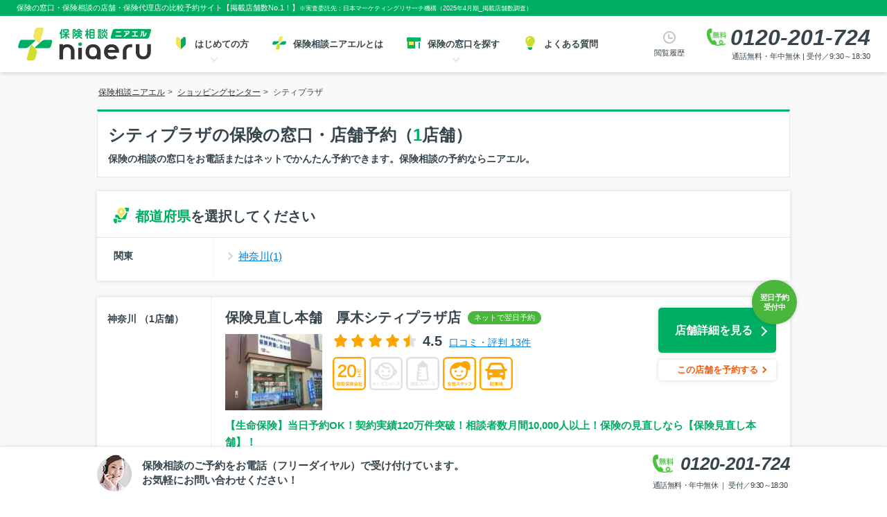

--- FILE ---
content_type: text/html; charset=utf-8
request_url: https://hoken.niaeru.com/shopbysc/cityplaza/
body_size: 22306
content:
<!DOCTYPE html>
<html lang="ja" prefix="og: https://ogp.me/ns#">
<head>
    <title>シティプラザにある保険ショップ予約（相談無料・口コミあり）</title><meta charset="utf-8"><meta name="viewport" content="width=device-width, initial-scale=1.0"><meta http-equiv="X-UA-Compatible" content="IE=Edge"><meta name="format-detection" content="telephone=no"><meta name="robots" content="index,follow"><meta name="author" content="株式会社ＬＨＬ"><meta name="title" content="シティプラザにある保険ショップ予約（相談無料・口コミあり）"><meta name="description" content="シティプラザで、保険相談ができる保険ショップ（保険の相談窓口）です。口コミ・掲載店舗数No.1。保険の確認・保険相談･保険見直しは、保険の専門家に！！"><meta name="keywords" content="保険相談,保険見直し,シティプラザ,保険の窓口,ショッピングセンター,代理店,生命保険,医療保険,がん保険,個人年金保険"><meta name="thumbnail" content="https://static-hoken.niaeru.com/media/CACHE/images/files/archives/agencies/1000133/20190416_11422059005600/dc7599943a60c3816247fb49271fd3ca.jpg"><meta name="apple-mobile-web-app-title" content="ニアエル"><meta name="application-name" content="ニアエル"><meta name="msapplication-TileColor" content="#00ae63"><meta name="msapplication-config" content="https://static-hoken.niaeru.com/static/browserconfig.xml"><meta name="theme-color" content="#ffffff"><meta property="og:type" content="website"><meta property="og:image" content="https://static-hoken.niaeru.com/media/CACHE/images/files/archives/agencies/1000133/20190416_11422059005600/dc7599943a60c3816247fb49271fd3ca.jpg"><meta property="og:url" content="https://hoken.niaeru.com/shopbysc/cityplaza/"><meta property="og:locale" content="ja_JP"><meta property="og:country-name" content="Japan"><meta property="og:title" content="シティプラザにある保険ショップ予約（相談無料・口コミあり）"><meta property="og:description" content="シティプラザで、保険相談ができる保険ショップ（保険の相談窓口）です。口コミ・掲載店舗数No.1。保険の確認・保険相談･保険見直しは、保険の専門家に！！"><link rel="icon" type="image/vnd.microsoft.icon" href="https://static-hoken.niaeru.com/static/favicon.ico"><link rel="apple-touch-icon" sizes="180x180" href="https://static-hoken.niaeru.com/static/apple-touch-icon.png"><link rel="icon" type="image/png" sizes="32x32" href="https://static-hoken.niaeru.com/static/favicon-32x32.png"><link rel="icon" type="image/png" sizes="16x16" href="https://static-hoken.niaeru.com/static/favicon-16x16.png"><link rel="manifest" href="https://static-hoken.niaeru.com/static/site.webmanifest" crossorigin="use-credentials"><link rel="canonical" href="https://hoken.niaeru.com/shopbysc/cityplaza/"><script type="application/ld+json">
        {"@context": "https://schema.org", "@graph": [{"@type": "WebPage", "@id": "https://hoken.niaeru.com/shopbysc/cityplaza/#webpage", "url": "https://hoken.niaeru.com/shopbysc/cityplaza/", "name": "シティプラザにある保険ショップ予約（相談無料・口コミあり）", "description": "シティプラザで、保険相談ができる保険ショップ（保険の相談窓口）です。口コミ・掲載店舗数No.1。保険の確認・保険相談･保険見直しは、保険の専門家に！！", "isPartOf": {"@id": "https://hoken.niaeru.com/#website"}, "image": {"@type": "ImageObject", "@id": "https://hoken.niaeru.com/shopbysc/cityplaza/#primaryimage", "url": "https://static-hoken.niaeru.com/media/CACHE/images/files/archives/agencies/1000133/20190416_11422059005600/dc7599943a60c3816247fb49271fd3ca.jpg", "caption": "シティプラザにある保険ショップ予約（相談無料・口コミあり）"}, "primaryImageOfPage": {"@id": "https://hoken.niaeru.com/shopbysc/cityplaza/#primaryimage"}, "mainEntityOfPage": {"@type": "WebPage", "@id": "https://hoken.niaeru.com/shopbysc/cityplaza/#webpage"}, "mainEntity": [{"@type": ["InsuranceAgency", "Product"], "@id": "https://hoken.niaeru.com/shop/kanagawa/atsugi-city/detail-1000133/#detail-1000133"}], "datePublished": "2014-11-24T00:00:00+09:00", "dateModified": "2025-10-17T16:53:28.241226+09:00", "breadcrumb": {"@id": "https://hoken.niaeru.com/shopbysc/cityplaza/#breadcrumb"}, "inLanguage": "jp", "potentialAction": [{"@type": "ReadAction", "target": ["https://hoken.niaeru.com/shopbysc/cityplaza/"]}]}, {"@type": "BreadcrumbList", "@id": "https://hoken.niaeru.com/shopbysc/cityplaza/#breadcrumb", "name": "シティプラザ", "itemListElement": [{"@type": "ListItem", "position": 1, "item": "https://hoken.niaeru.com/", "name": "保険相談ニアエル"}, {"@type": "ListItem", "position": 2, "item": "https://hoken.niaeru.com/shopbysc/", "name": "ショッピングセンター"}, {"@type": "ListItem", "position": 3, "item": "https://hoken.niaeru.com/shopbysc/cityplaza/", "name": "シティプラザ"}]}, {"@type": "ItemList", "itemListElement": [{"@type": "ListItem", "position": 1, "url": "https://hoken.niaeru.com/shop/kanagawa/atsugi-city/detail-1000133/"}]}, {"@type": ["InsuranceAgency", "Product"], "@id": "https://hoken.niaeru.com/shop/kanagawa/atsugi-city/detail-1000133/#detail-1000133", "url": "https://hoken.niaeru.com/shop/kanagawa/atsugi-city/detail-1000133/", "logo": "https://static-hoken.niaeru.com/media/CACHE/images/files/brandimage/2025/11/05/485f4e06-b1f5-44d8-85d5-a8402ac3c235/f6f9cd1d116a281e92f78d25bdcd3afe.png", "image": ["https://static-hoken.niaeru.com/media/CACHE/images/files/archives/agencies/1000133/20190416_11422059005600/dc7599943a60c3816247fb49271fd3ca.jpg"], "name": "保険見直し本舗　厚木シティプラザ店", "brand": "保険見直し本舗", "description": "保険の窓口で保険相談なら、保険相談ニアエル掲載の「保険見直し本舗　厚木シティプラザ店」がおすすめです。", "telephone": "0120-201-780", "priceRange": "無料保険相談", "openingHours": "Mo,Tu,We,Th,Fr,Sa,Su", "geo": {"@type": "GeoCoordinates", "latitude": "35.440985000", "longitude": "139.366517000"}, "address": {"@type": "PostalAddress", "postalCode": "243-0018", "addressRegion": "神奈川県", "addressLocality": "厚木市", "streetAddress": "中町１－１－３ 厚木シティプラザ１Ｆ", "addressCountry": "JP"}, "potentialAction": {"@type": "ReserveAction", "target": {"@type": "EntryPoint", "urlTemplate": "https://hoken.niaeru.com/reserve/input/1000133/", "inLanguage": "jp", "actionPlatform": ["https://schema.org/DesktopWebPlatform", "https://schema.org/IOSPlatform", "https://schema.org/AndroidPlatform"]}, "result": {"@type": "Reservation", "name": "無料保険相談予約"}}, "aggregateRating": {"@type": "AggregateRating", "bestRating": 5, "worstRating": 0, "ratingValue": 4.5, "reviewCount": 13}, "additionalProperty": ["コロナ感染防止対策", "複数保険会社の取り扱い"]}, {"@type": "WebSite", "@id": "https://hoken.niaeru.com#website", "url": "https://hoken.niaeru.com", "sameAs": ["https://www.niaeru.com/", "https://twitter.com/niaeru_jp"], "image": {"@type": "ImageObject", "inLanguage": "jp", "@id": "https://hoken.niaeru.com#site-logo", "url": "https://static-hoken.niaeru.com/static/img/common/logo_niaeru.svg", "contentUrl": "https://static-hoken.niaeru.com/static/img/common/logo_niaeru.svg", "caption": "保険相談ニアエル"}, "name": "保険相談ニアエル", "headline": "保険相談ニアエル - 保険の窓口相談・店舗比較予約", "description": "《公式》保険の窓口相談・店舗予約は、保険相談ニアエルにお任せください。口コミ・掲載店舗数No.1です。店舗を比較してWEBまたはお電話（☎0120-201-780）で簡単にご予約できます。生命保険、医療保険、がん保険、個人年金、終身保険,学資保険等、複数保険会社の保険商品をお取り扱いしています。", "inLanguage": "jp", "publisher": {"@id": "https://www.lhl.co.jp/#organization"}}, {"@type": ["Organization", "Brand"], "@id": "https://www.lhl.co.jp/#organization", "name": "株式会社ＬＨＬ", "url": "https://www.lhl.co.jp/", "sameAs": ["https://www.facebook.com/lhl.co.jp"], "logo": {"@type": "ImageObject", "inLanguage": "jp", "@id": "https://www.lhl.co.jp/#corporation-logo", "url": "https://static-www.lhl.co.jp/img/common/logo_corp.svg", "contentUrl": "https://static-www.lhl.co.jp/img/common/logo_corp.svg", "caption": "LHL Co., Ltd."}, "image": {"@id": "https://www.lhl.co.jp/#corporation-logo"}, "foundingDate": "2018-11-09", "slogan": "「安心で笑顔あふれる未来」にあえる、最高のプラットフォームを創る。", "description": "私達、ＬＨＬは、大切なお客様と最高のプランナーをマッチングすることで、人生を豊かにするサポートをします。", "alternateName": "LHL Co., Ltd.", "legalName": "株式会社ＬＨＬ", "contactPoint": {"@type": "ContactPoint", "telephone": "+81-3-6896-1350", "faxNumber": "+81-3-6863-3135", "contactType": "customer support", "email": "info@lhl.co.jp", "areaServed": "JP", "availableLanguage": "Japanese"}, "address": {"@type": "PostalAddress", "postalCode": "163-0804", "addressRegion": "東京都", "addressLocality": "新宿区", "streetAddress": "西新宿2-4-1 新宿NSビル4F", "addressCountry": "JP"}, "location": {"@type": "Place", "@id": "https://www.lhl.co.jp/", "name": "株式会社ＬＨＬ", "geo": {"@type": "GeoCoordinates", "latitude": "35.68811627141339", "longitude": "139.69375857788913"}}, "hasCredential": {"@type": "EducationalOccupationalCredential", "name": "ISO/IEC27001:2022, JIS Q 27001:2023", "url": "https://www.iso.org/isoiec-27001-information-security.html", "description": "ISO/IEC 27001 — Information security management"}, "makesOffer": ["保険相談予約", "保険見直し予約", "保険の窓口予約", "生命保険の相談", "医療保険の相談", "がん保険の相談", "養老保険の相談", "介護保険の相談", "学資保険の相談", "変額保険の相談", "法人保険の相談", "個人年金保険の相談", "外貨建て保険の相談", "就労不能保険の相談"], "parentOrganization": {"@type": "Organization", "name": "日本生命保険", "description": "生命保険（医療保険や学資保険、個人年金）など、日本生命の豊富な商品ラインアップをご案内します。生命保険の見直しを検討中の方、セカンドライフに備えたい方もぜひご活用ください。保険の基礎知識や選び方のポイントもご紹介しております。", "url": "https://www.nissay.co.jp/", "sameAs": ["https://www.nissay.co.jp/"], "logo": "https://www.nissay.co.jp/shared_v2/images/logo_img02.png"}}]}
    </script><link rel="stylesheet" href="https://static-hoken.niaeru.com/static/CACHE/css/output.669ff93fe7a4.css" type="text/css"><script src="https://static-hoken.niaeru.com/static/CACHE/js/output.9535d269836f.js"></script><script>
            this.Urls = (function () {
    var data = {"urls": [["ajax:agency_near_by", [["ajax/agencyNearBy/", []]]], ["ajax:get_filter_search_count", [["ajax/getFilterSearchCounter/", []]]], ["ajax:get_reservable_day_info", [["ajax/getReservableDayInfo/", []]]], ["ajax:get_reservable_time_list", [["ajax/getReservationTimeTable/", []]]], ["ajax:get_reservation_status", [["ajax/reservationStatus/", []]]], ["ajax:get_reserve_icon_type", [["ajax/getReserveIconType/", []]]], ["ajax:is_acceptable", [["ajax/isAcceptable/", []]]], ["ajax:map_agency", [["ajax/mapAgency/", []]]], ["ajax:map_search_agency", [["ajax/mapSearchAgency/", []]]], ["api:v1:agency", [["api/v1/agencies/", []]]], ["api:v1:agency_selections", [["api/v1/agency_selections/", []]]], ["api:v1:agency_with_pk", [["api/v1/agencies/%(pk)s/", ["pk"]]]], ["api:v1:agencyedittemporary", [["api/v1/agency_edit_temporaries/", []]]], ["api:v1:agencyedittemporary_with_pk", [["api/v1/agency_edit_temporaries/%(pk)s/", ["pk"]]]], ["api:v1:billing", [["api/v1/bills/", []]]], ["api:v1:billing_cancel_type", [["api/v1/bills/cancel_types/", []]]], ["api:v1:calendar", [["api/v1/calendars/", []]]], ["api:v1:calendar_date_with_pk", [["api/v1/calendars/%(pk)s/days/%(day)s/", ["pk", "day"]]]], ["api:v1:calendar_with_pk", [["api/v1/calendars/%(pk)s/", ["pk"]]]], ["api:v1:call_state", [["api/v1/call_states/", []]]], ["api:v1:inscompany", [["api/v1/inscompanies/", []]]], ["api:v1:notification", [["api/v1/notifications/", []]]], ["api:v1:notification_all", [["api/v1/notifications/all/", []]]], ["api:v1:notification_with_pk", [["api/v1/notifications/%(pk)s/", ["pk"]]]], ["api:v1:qrreview_with_pk", [["api/v1/qr_reviews/%(pk)s/", ["pk"]]]], ["api:v1:reservation_call_state", [["api/v1/reservations/%(pk)s/call_states/", ["pk"]]]], ["api:v1:reservation_exclusion", [["api/v1/reservation_exclusions/", []], ["api/v1/reservations/%(pk)s/reservation_exclusions/", ["pk"]]]], ["api:v1:reservation_history", [["api/v1/reservations/%(pk)s/reservation_histories/", ["pk"]]]], ["api:v1:reservation_history_csv", [["api/v1/reservations/histories/", []]]], ["api:v1:reservation_memo", [["api/v1/reservations/%(pk)s/reservation_memos/", ["pk"]]]], ["api:v1:reservation_memo_csv", [["api/v1/reservations/memos/", []]]], ["api:v1:reservation_memo_with_pk", [["api/v1/reservations/%(pk)s/reservation_memos/%(reservation_memo_id)s/", ["pk", "reservation_memo_id"]]]], ["api:v1:reservation_status", [["api/v1/reservation_statuses/", []]]], ["api:v1:reservation_survey_unsubscribe", [["api/v1/reservations/%(pk)s/survey_unsubscribes/", ["pk"]]]], ["api:v1:reservation_unsubscribe", [["api/v1/reservation_unsubscribes/", []]]], ["api:v1:reservation_unsubscribe_with_pk", [["api/v1/reservation_unsubscribes/%(pk)s/", ["pk"]]]], ["api:v1:review", [["api/v1/reviews/", []]]], ["api:v1:review_count", [["api/v1/review_counts/", []]]], ["api:v1:review_history", [["api/v1/reviews/%(review_id)s/review_histories/", ["review_id"]]]], ["api:v1:review_reply", [["api/v1/reviews/%(review_id)s/review_replies/", ["review_id"]]]], ["api:v1:review_reply_with_pk", [["api/v1/reviews/%(review_id)s/review_replies/%(pk)s/", ["review_id", "pk"]]]], ["api:v1:review_with_pk", [["api/v1/reviews/%(pk)s/", ["pk"]]]], ["api:v1:schema-json", [["api/v1/swagger%(format)s", ["format"]]]], ["api:v1:schema-redoc", [["api/v1/redoc/", []]]], ["api:v1:schema-swagger-ui", [["api/v1/swagger/", []]]], ["api:v1:shoppingcenters", [["api/v1/shoppingcenters/", []]]], ["api:v1:topic", [["api/v1/agency_topics/", []]]], ["api:v1:topic_bulk_create", [["api/v1/agency_topics/bulk_create/", []]]], ["api:v1:topic_bulk_create_request_retrieve_update", [["api/v1/agency_topics/bulk_create_requests/%(pk)s/", ["pk"]]]], ["api:v1:topic_bulk_create_requests", [["api/v1/agency_topics/bulk_create_requests/", []]]], ["api:v1:topic_with_pk", [["api/v1/agency_topics/%(pk)s/", ["pk"]]]], ["api:v2:agency-detail", [["api/v2/agency/%(pk)s.%(format)s", ["pk", "format"]], ["api/v2/agency/%(pk)s/", ["pk"]]]], ["api:v2:agency-list", [["api/v2/agency.%(format)s", ["format"]], ["api/v2/agency/", []]]], ["api:v2:agency-preview", [["api/v2/agency/preview.%(format)s", ["format"]], ["api/v2/agency/preview/", []]]], ["api:v2:agencyadsetting-detail", [["api/v2/agency_ad_setting/%(pk)s.%(format)s", ["pk", "format"]], ["api/v2/agency_ad_setting/%(pk)s/", ["pk"]]]], ["api:v2:agencyadsetting-list", [["api/v2/agency_ad_setting.%(format)s", ["format"]], ["api/v2/agency_ad_setting/", []]]], ["api:v2:agencyfeature-detail", [["api/v2/agency_feature/%(pk)s.%(format)s", ["pk", "format"]], ["api/v2/agency_feature/%(pk)s/", ["pk"]]]], ["api:v2:agencyfeature-list", [["api/v2/agency_feature.%(format)s", ["format"]], ["api/v2/agency_feature/", []]]], ["api:v2:agencyimage-detail", [["api/v2/agency_image/%(pk)s.%(format)s", ["pk", "format"]], ["api/v2/agency_image/%(pk)s/", ["pk"]]]], ["api:v2:agencyimage-list", [["api/v2/agency_image.%(format)s", ["format"]], ["api/v2/agency_image/", []]]], ["api:v2:agencyservice-detail", [["api/v2/agency_service/%(pk)s.%(format)s", ["pk", "format"]], ["api/v2/agency_service/%(pk)s/", ["pk"]]]], ["api:v2:agencyservice-list", [["api/v2/agency_service.%(format)s", ["format"]], ["api/v2/agency_service/", []]]], ["api:v2:agencytopicimage-detail", [["api/v2/agency_topic_image/%(pk)s.%(format)s", ["pk", "format"]], ["api/v2/agency_topic_image/%(pk)s/", ["pk"]]]], ["api:v2:agencytopicimage-list", [["api/v2/agency_topic_image.%(format)s", ["format"]], ["api/v2/agency_topic_image/", []]]], ["api:v2:api-root", [["api/v2/.%(format)s", ["format"]], ["api/v2/", []]]], ["api:v2:approvalstatus-detail", [["api/v2/approval_status/%(pk)s.%(format)s", ["pk", "format"]], ["api/v2/approval_status/%(pk)s/", ["pk"]]]], ["api:v2:approvalstatus-list", [["api/v2/approval_status.%(format)s", ["format"]], ["api/v2/approval_status/", []]]], ["api:v2:availablehttpstatuscode-detail", [["api/v2/available_http_status_code/%(pk)s.%(format)s", ["pk", "format"]], ["api/v2/available_http_status_code/%(pk)s/", ["pk"]]]], ["api:v2:availablehttpstatuscode-list", [["api/v2/available_http_status_code.%(format)s", ["format"]], ["api/v2/available_http_status_code/", []]]], ["api:v2:brand-detail", [["api/v2/brand/%(pk)s.%(format)s", ["pk", "format"]], ["api/v2/brand/%(pk)s/", ["pk"]]]], ["api:v2:brand-list", [["api/v2/brand.%(format)s", ["format"]], ["api/v2/brand/", []]]], ["api:v2:brandimage-detail", [["api/v2/brand_image/%(pk)s.%(format)s", ["pk", "format"]], ["api/v2/brand_image/%(pk)s/", ["pk"]]]], ["api:v2:brandimage-list", [["api/v2/brand_image.%(format)s", ["format"]], ["api/v2/brand_image/", []]]], ["api:v2:brands_for_review_csv", [["api/v2/brands_for_review_csv/", []]]], ["api:v2:canceltype-detail", [["api/v2/cancel_type/%(pk)s.%(format)s", ["pk", "format"]], ["api/v2/cancel_type/%(pk)s/", ["pk"]]]], ["api:v2:canceltype-list", [["api/v2/cancel_type.%(format)s", ["format"]], ["api/v2/cancel_type/", []]]], ["api:v2:cc", [["api/v2/cc/", []]]], ["api:v2:cc_css", [["api/v2/cc_css/", []]]], ["api:v2:checkcalendarlist-detail", [["api/v2/check_calendar_list/%(pk)s.%(format)s", ["pk", "format"]], ["api/v2/check_calendar_list/%(pk)s/", ["pk"]]]], ["api:v2:checkcalendarlist-list", [["api/v2/check_calendar_list.%(format)s", ["format"]], ["api/v2/check_calendar_list/", []]]], ["api:v2:city-detail", [["api/v2/city/%(pk)s.%(format)s", ["pk", "format"]], ["api/v2/city/%(pk)s/", ["pk"]]]], ["api:v2:city-list", [["api/v2/city.%(format)s", ["format"]], ["api/v2/city/", []]]], ["api:v2:consultationtype-detail", [["api/v2/consultation_type/%(pk)s.%(format)s", ["pk", "format"]], ["api/v2/consultation_type/%(pk)s/", ["pk"]]]], ["api:v2:consultationtype-list", [["api/v2/consultation_type.%(format)s", ["format"]], ["api/v2/consultation_type/", []]]], ["api:v2:contact-detail", [["api/v2/contact/%(pk)s.%(format)s", ["pk", "format"]], ["api/v2/contact/%(pk)s/", ["pk"]]]], ["api:v2:contact-list", [["api/v2/contact.%(format)s", ["format"]], ["api/v2/contact/", []]]], ["api:v2:corporation-detail", [["api/v2/corporations/%(pk)s.%(format)s", ["pk", "format"]], ["api/v2/corporations/%(pk)s/", ["pk"]]]], ["api:v2:corporation-list", [["api/v2/corporations.%(format)s", ["format"]], ["api/v2/corporations/", []]]], ["api:v2:corporationedittemporary-approve", [["api/v2/corporation_edit_temporaries/%(pk)s/approve.%(format)s", ["pk", "format"]], ["api/v2/corporation_edit_temporaries/%(pk)s/approve/", ["pk"]]]], ["api:v2:corporationedittemporary-detail", [["api/v2/corporation_edit_temporaries/%(pk)s.%(format)s", ["pk", "format"]], ["api/v2/corporation_edit_temporaries/%(pk)s/", ["pk"]]]], ["api:v2:corporationedittemporary-list", [["api/v2/corporation_edit_temporaries.%(format)s", ["format"]], ["api/v2/corporation_edit_temporaries/", []]]], ["api:v2:corporationedittemporary-reject", [["api/v2/corporation_edit_temporaries/%(pk)s/reject.%(format)s", ["pk", "format"]], ["api/v2/corporation_edit_temporaries/%(pk)s/reject/", ["pk"]]]], ["api:v2:displaytarget-detail", [["api/v2/display_target/%(pk)s.%(format)s", ["pk", "format"]], ["api/v2/display_target/%(pk)s/", ["pk"]]]], ["api:v2:displaytarget-list", [["api/v2/display_target.%(format)s", ["format"]], ["api/v2/display_target/", []]]], ["api:v2:entryfrom-detail", [["api/v2/entry_from/%(pk)s.%(format)s", ["pk", "format"]], ["api/v2/entry_from/%(pk)s/", ["pk"]]]], ["api:v2:entryfrom-list", [["api/v2/entry_from.%(format)s", ["format"]], ["api/v2/entry_from/", []]]], ["api:v2:familymember-detail", [["api/v2/family_member/%(pk)s.%(format)s", ["pk", "format"]], ["api/v2/family_member/%(pk)s/", ["pk"]]]], ["api:v2:familymember-list", [["api/v2/family_member.%(format)s", ["format"]], ["api/v2/family_member/", []]]], ["api:v2:familystructure-detail", [["api/v2/family_structure/%(pk)s.%(format)s", ["pk", "format"]], ["api/v2/family_structure/%(pk)s/", ["pk"]]]], ["api:v2:familystructure-list", [["api/v2/family_structure.%(format)s", ["format"]], ["api/v2/family_structure/", []]]], ["api:v2:filestorage-detail", [["api/v2/file_storage/%(pk)s.%(format)s", ["pk", "format"]], ["api/v2/file_storage/%(pk)s/", ["pk"]]]], ["api:v2:filestorage-list", [["api/v2/file_storage.%(format)s", ["format"]], ["api/v2/file_storage/", []]]], ["api:v2:gender-detail", [["api/v2/gender/%(pk)s.%(format)s", ["pk", "format"]], ["api/v2/gender/%(pk)s/", ["pk"]]]], ["api:v2:gender-list", [["api/v2/gender.%(format)s", ["format"]], ["api/v2/gender/", []]]], ["api:v2:generation-detail", [["api/v2/generation/%(pk)s.%(format)s", ["pk", "format"]], ["api/v2/generation/%(pk)s/", ["pk"]]]], ["api:v2:generation-list", [["api/v2/generation.%(format)s", ["format"]], ["api/v2/generation/", []]]], ["api:v2:group-list", [["api/v2/groups.%(format)s", ["format"]], ["api/v2/groups/", []]]], ["api:v2:headquarter-detail", [["api/v2/headquarters/%(pk)s.%(format)s", ["pk", "format"]], ["api/v2/headquarters/%(pk)s/", ["pk"]]]], ["api:v2:headquarter-list", [["api/v2/headquarters.%(format)s", ["format"]], ["api/v2/headquarters/", []]]], ["api:v2:infotype-detail", [["api/v2/info_type/%(pk)s.%(format)s", ["pk", "format"]], ["api/v2/info_type/%(pk)s/", ["pk"]]]], ["api:v2:infotype-list", [["api/v2/info_type.%(format)s", ["format"]], ["api/v2/info_type/", []]]], ["api:v2:insurancetype-detail", [["api/v2/insurance_type/%(pk)s.%(format)s", ["pk", "format"]], ["api/v2/insurance_type/%(pk)s/", ["pk"]]]], ["api:v2:insurancetype-list", [["api/v2/insurance_type.%(format)s", ["format"]], ["api/v2/insurance_type/", []]]], ["api:v2:maritalstatus-detail", [["api/v2/marital_status/%(pk)s.%(format)s", ["pk", "format"]], ["api/v2/marital_status/%(pk)s/", ["pk"]]]], ["api:v2:maritalstatus-list", [["api/v2/marital_status.%(format)s", ["format"]], ["api/v2/marital_status/", []]]], ["api:v2:monitoringstatus-detail", [["api/v2/monitoring_status/%(pk)s.%(format)s", ["pk", "format"]], ["api/v2/monitoring_status/%(pk)s/", ["pk"]]]], ["api:v2:monitoringstatus-list", [["api/v2/monitoring_status.%(format)s", ["format"]], ["api/v2/monitoring_status/", []]]], ["api:v2:mustbecheckedwithin-detail", [["api/v2/must_be_checked_within/%(pk)s.%(format)s", ["pk", "format"]], ["api/v2/must_be_checked_within/%(pk)s/", ["pk"]]]], ["api:v2:mustbecheckedwithin-list", [["api/v2/must_be_checked_within.%(format)s", ["format"]], ["api/v2/must_be_checked_within/", []]]], ["api:v2:operationtype-detail", [["api/v2/operation_type/%(pk)s.%(format)s", ["pk", "format"]], ["api/v2/operation_type/%(pk)s/", ["pk"]]]], ["api:v2:operationtype-list", [["api/v2/operation_type.%(format)s", ["format"]], ["api/v2/operation_type/", []]]], ["api:v2:originalinsurancetype-detail", [["api/v2/original_insurance_type/%(pk)s.%(format)s", ["pk", "format"]], ["api/v2/original_insurance_type/%(pk)s/", ["pk"]]]], ["api:v2:originalinsurancetype-list", [["api/v2/original_insurance_type.%(format)s", ["format"]], ["api/v2/original_insurance_type/", []]]], ["api:v2:placetype-detail", [["api/v2/place_type/%(pk)s.%(format)s", ["pk", "format"]], ["api/v2/place_type/%(pk)s/", ["pk"]]]], ["api:v2:placetype-list", [["api/v2/place_type.%(format)s", ["format"]], ["api/v2/place_type/", []]]], ["api:v2:platform-detail", [["api/v2/platform/%(pk)s.%(format)s", ["pk", "format"]], ["api/v2/platform/%(pk)s/", ["pk"]]]], ["api:v2:platform-list", [["api/v2/platform.%(format)s", ["format"]], ["api/v2/platform/", []]]], ["api:v2:prefecture-cities", [["api/v2/prefecture/%(pk)s/cities.%(format)s", ["pk", "format"]], ["api/v2/prefecture/%(pk)s/cities/", ["pk"]]]], ["api:v2:prefecture-detail", [["api/v2/prefecture/%(pk)s.%(format)s", ["pk", "format"]], ["api/v2/prefecture/%(pk)s/", ["pk"]]]], ["api:v2:prefecture-list", [["api/v2/prefecture.%(format)s", ["format"]], ["api/v2/prefecture/", []]]], ["api:v2:publicationstatus-detail", [["api/v2/publication_status/%(pk)s.%(format)s", ["pk", "format"]], ["api/v2/publication_status/%(pk)s/", ["pk"]]]], ["api:v2:publicationstatus-list", [["api/v2/publication_status.%(format)s", ["format"]], ["api/v2/publication_status/", []]]], ["api:v2:publishedstatus-detail", [["api/v2/published_status/%(pk)s.%(format)s", ["pk", "format"]], ["api/v2/published_status/%(pk)s/", ["pk"]]]], ["api:v2:publishedstatus-list", [["api/v2/published_status.%(format)s", ["format"]], ["api/v2/published_status/", []]]], ["api:v2:reservation-detail", [["api/v2/reservations/assign/visit/%(pk)s.%(format)s", ["pk", "format"]], ["api/v2/reservations/assign/visit/%(pk)s/", ["pk"]], ["api/v2/reservations/%(pk)s.%(format)s", ["pk", "format"]], ["api/v2/reservations/%(pk)s/", ["pk"]]]], ["api:v2:reservation-list", [["api/v2/reservations.%(format)s", ["format"]], ["api/v2/reservations/", []]]], ["api:v2:reservation_resend_sms", [["api/v2/reservation_resend_sms/", []]]], ["api:v2:reservationtarget-detail", [["api/v2/reservation_target/%(pk)s.%(format)s", ["pk", "format"]], ["api/v2/reservation_target/%(pk)s/", ["pk"]]]], ["api:v2:reservationtarget-list", [["api/v2/reservation_target.%(format)s", ["format"]], ["api/v2/reservation_target/", []]]], ["api:v2:reservationtype-detail", [["api/v2/shop_reservation_type/%(pk)s.%(format)s", ["pk", "format"]], ["api/v2/shop_reservation_type/%(pk)s/", ["pk"]]]], ["api:v2:reservationtype-list", [["api/v2/shop_reservation_type.%(format)s", ["format"]], ["api/v2/shop_reservation_type/", []]]], ["api:v2:review_csv", [["api/v2/review_csv/", []]]], ["api:v2:reviewfrom-detail", [["api/v2/review_from/%(pk)s.%(format)s", ["pk", "format"]], ["api/v2/review_from/%(pk)s/", ["pk"]]]], ["api:v2:reviewfrom-list", [["api/v2/review_from.%(format)s", ["format"]], ["api/v2/review_from/", []]]], ["api:v2:schema-json", [["api/v2/swagger%(format)s", ["format"]]]], ["api:v2:schema-redoc", [["api/v2/redoc/", []]]], ["api:v2:schema-swagger-ui", [["api/v2/swagger/", []]]], ["api:v2:servicetype-detail", [["api/v2/service_type/%(pk)s.%(format)s", ["pk", "format"]], ["api/v2/service_type/%(pk)s/", ["pk"]]]], ["api:v2:servicetype-list", [["api/v2/service_type.%(format)s", ["format"]], ["api/v2/service_type/", []]]], ["api:v2:side-detail", [["api/v2/side/%(pk)s.%(format)s", ["pk", "format"]], ["api/v2/side/%(pk)s/", ["pk"]]]], ["api:v2:side-list", [["api/v2/side.%(format)s", ["format"]], ["api/v2/side/", []]]], ["api:v2:trkphoneentities-detail", [["api/v2/tracking_ids/%(pk)s.%(format)s", ["pk", "format"]], ["api/v2/tracking_ids/%(pk)s/", ["pk"]]]], ["api:v2:trkphoneentities-list", [["api/v2/tracking_ids.%(format)s", ["format"]], ["api/v2/tracking_ids/", []]]], ["api:v2:user-csrf", [["api/v2/users/csrf.%(format)s", ["format"]], ["api/v2/users/csrf/", []]]], ["api:v2:user-detail", [["api/v2/users/%(pk)s.%(format)s", ["pk", "format"]], ["api/v2/users/%(pk)s/", ["pk"]]]], ["api:v2:user-list", [["api/v2/users/members/callstate_history.%(format)s", ["format"]], ["api/v2/users/members/callstate_history/", []], ["api/v2/users/members/reservation_history.%(format)s", ["format"]], ["api/v2/users/members/reservation_history/", []], ["api/v2/users/members/review_history.%(format)s", ["format"]], ["api/v2/users/members/review_history/", []], ["api/v2/users.%(format)s", ["format"]], ["api/v2/users/", []]]], ["api:v2:user-login", [["api/v2/users/login.%(format)s", ["format"]], ["api/v2/users/login/", []]]], ["api:v2:user-login-user", [["api/v2/users/login_user.%(format)s", ["format"]], ["api/v2/users/login_user/", []]]], ["api:v2:user-logout", [["api/v2/users/logout.%(format)s", ["format"]], ["api/v2/users/logout/", []]]], ["api:v2:user-two-factor-login", [["api/v2/users/two_factor_login.%(format)s", ["format"]], ["api/v2/users/two_factor_login/", []]]], ["api:v2:user_set_password-detail", [["api/v2/users/set_password/%(pk)s.%(format)s", ["pk", "format"]], ["api/v2/users/set_password/%(pk)s/", ["pk"]]]], ["api:v2:user_set_password-me", [["api/v2/users/set_password/me.%(format)s", ["format"]], ["api/v2/users/set_password/me/", []]]], ["api:v2:users_members_reservation-list", [["api/v2/users/members/reservation.%(format)s", ["format"]], ["api/v2/users/members/reservation/", []]]], ["api:v2:users_two_factor_auth_setting", [["api/v2/users/two_factor_auth/setting/", []]]], ["business:top", [["business/", []]]], ["callcenter:top", [["callcenter/", []]]], ["callcenterprivacy:top", [["callcenterprivacy/", []]]], ["corporate:top", [["corporate/", []]]], ["glossary:detail", [["glossary/%(glossary_id)s/", ["glossary_id"]]]], ["glossary:top", [["glossary/", []]]], ["history:top", [["history/", []]]], ["kiyaku:survey", [["kiyaku/survey/", []]]], ["kiyaku:top", [["kiyaku/", []]]], ["lp:101:attribute01", [["lp101/attribute-01/", []]]], ["lp:101:attribute02", [["lp101/attribute-02/", []]]], ["lp:101:attribute03", [["lp101/attribute-03/", []]]], ["lp:101:attribute06", [["lp101/attribute-06/", []]]], ["lp:101:attribute07", [["lp101/attribute-07/", []]]], ["lp:101:attribute08", [["lp101/attribute-08/", []]]], ["lp:101:top", [["lp101/", []]]], ["lp:201:city", [["lp201/%(prefecture_slug)s/%(city_slug)s-city/", ["prefecture_slug", "city_slug"]]]], ["lp:201:confirm", [["lp201/reserve/confirm/%(agency_id)s/", ["agency_id"]]]], ["lp:201:detail", [["lp201/%(prefecture_slug)s/%(city_slug)s-city/detail-%(agency_id)s/", ["prefecture_slug", "city_slug", "agency_id"]]]], ["lp:201:input", [["lp201/reserve/input/%(agency_id)s/", ["agency_id"]]]], ["lp:201:prefecture", [["lp201/%(prefecture_slug)s/", ["prefecture_slug"]]]], ["lp:201:thanks", [["lp201/reserve/thanks/%(agency_id)s/", ["agency_id"]]]], ["lp:201:top", [["lp201/", []]]], ["lp:202:city", [["lp202/%(prefecture_slug)s/%(city_slug)s-city/", ["prefecture_slug", "city_slug"]]]], ["lp:202:confirm", [["lp202/reserve/confirm/%(agency_id)s/", ["agency_id"]]]], ["lp:202:detail", [["lp202/%(prefecture_slug)s/%(city_slug)s-city/detail-%(agency_id)s/", ["prefecture_slug", "city_slug", "agency_id"]]]], ["lp:202:input", [["lp202/reserve/input/%(agency_id)s/", ["agency_id"]]]], ["lp:202:prefecture", [["lp202/%(prefecture_slug)s/", ["prefecture_slug"]]]], ["lp:202:thanks", [["lp202/reserve/thanks/%(agency_id)s/", ["agency_id"]]]], ["lp:202:top", [["lp202/", []]]], ["lp:203:city", [["lp203/%(prefecture_slug)s/%(city_slug)s-city/", ["prefecture_slug", "city_slug"]]]], ["lp:203:confirm", [["lp203/reserve/confirm/%(agency_id)s/", ["agency_id"]]]], ["lp:203:detail", [["lp203/%(prefecture_slug)s/%(city_slug)s-city/detail-%(agency_id)s/", ["prefecture_slug", "city_slug", "agency_id"]]]], ["lp:203:input", [["lp203/reserve/input/%(agency_id)s/", ["agency_id"]]]], ["lp:203:prefecture", [["lp203/%(prefecture_slug)s/", ["prefecture_slug"]]]], ["lp:203:thanks", [["lp203/reserve/thanks/%(agency_id)s/", ["agency_id"]]]], ["lp:203:top", [["lp203/", []]]], ["lp:301:designated_city", [["lp301/%(designated_city_slug)s/", ["designated_city_slug"]]]], ["notfound:404", [["notfound/404", []]]], ["notfound:not_found", [["notfound/", []]]], ["ranking:archive_designated_city", [["ranking/%(year)s/%(prefecture_slug)s/%(designated_city_slug)s/", ["year", "prefecture_slug", "designated_city_slug"]]]], ["ranking:archive_prefecture", [["ranking/%(year)s/%(prefecture_slug)s/", ["year", "prefecture_slug"]]]], ["ranking:archive_top", [["ranking/%(year)s/", ["year"]]]], ["ranking:designated_city", [["ranking/%(prefecture_slug)s/%(designated_city_slug)s/", ["prefecture_slug", "designated_city_slug"]]]], ["ranking:guideline", [["ranking/guideline/", []]]], ["ranking:prefecture", [["ranking/%(prefecture_slug)s/", ["prefecture_slug"]]]], ["ranking:top", [["ranking/", []]]], ["reschedule:complete", [["reschedule/%(reservation_id)s/%(reservation_uuid)s/complete/", ["reservation_id", "reservation_uuid"]]]], ["reschedule:top", [["reschedule/%(reservation_id)s/%(reservation_uuid)s/", ["reservation_id", "reservation_uuid"]]]], ["reserve:confirm", [["reserve/confirm/%(agency_id)s/", ["agency_id"]]]], ["reserve:input", [["reserve/input/%(agency_id)s/", ["agency_id"]]]], ["reserve:thanks", [["reserve/thanks/%(agency_id)s/", ["agency_id"]]]], ["robots.txt", [["robots.txt", []]]], ["shop:city", [["shop/%(prefecture_slug)s/%(city_slug)s-city/", ["prefecture_slug", "city_slug"]]]], ["shop:designated-city", [["shop/%(prefecture_slug)s/%(designated_city_slug)s/", ["prefecture_slug", "designated_city_slug"]]]], ["shop:detail", [["shop/%(prefecture_slug)s/%(city_slug)s-city/detail-%(agency_id)s/", ["prefecture_slug", "city_slug", "agency_id"]]]], ["shop:prefecture", [["shop/%(prefecture_slug)s/", ["prefecture_slug"]]]], ["shop:review", [["shop/%(prefecture_slug)s/%(city_slug)s-city/detail-%(agency_id)s/review/", ["prefecture_slug", "city_slug", "agency_id"]]]], ["shop:search", [["shop/search/", []]]], ["shop:top", [["shop/", []]]], ["shopbybrand:brand", [["shopbybrand/%(brand_slug)s/", ["brand_slug"]]]], ["shopbybrand:city", [["shopbybrand/%(brand_slug)s/%(prefecture_slug)s/%(city_slug)s-city/", ["brand_slug", "prefecture_slug", "city_slug"]]]], ["shopbybrand:prefecture", [["shopbybrand/%(brand_slug)s/%(prefecture_slug)s/", ["brand_slug", "prefecture_slug"]]]], ["shopbybrand:top", [["shopbybrand/", []]]], ["shopbycompany:city", [["shopbycompany/%(inscompany_slug)s/%(prefecture_slug)s/%(city_slug)s-city/", ["inscompany_slug", "prefecture_slug", "city_slug"]]]], ["shopbycompany:designated-city", [["shopbycompany/%(inscompany_slug)s/%(prefecture_slug)s/%(designated_city_slug)s/", ["inscompany_slug", "prefecture_slug", "designated_city_slug"]]]], ["shopbycompany:inscompany", [["shopbycompany/%(inscompany_slug)s/", ["inscompany_slug"]]]], ["shopbycompany:prefecture", [["shopbycompany/%(inscompany_slug)s/%(prefecture_slug)s/", ["inscompany_slug", "prefecture_slug"]]]], ["shopbycompany:top", [["shopbycompany/", []]]], ["shopbyinsurance:city", [["shopbyinsurance/%(insurance_type_slug)s/%(prefecture_slug)s/%(city_slug)s-city/", ["insurance_type_slug", "prefecture_slug", "city_slug"]]]], ["shopbyinsurance:insurance-type", [["shopbyinsurance/%(insurance_type_slug)s/", ["insurance_type_slug"]]]], ["shopbyinsurance:prefecture", [["shopbyinsurance/%(insurance_type_slug)s/%(prefecture_slug)s/", ["insurance_type_slug", "prefecture_slug"]]]], ["shopbyinsurance:top", [["shopbyinsurance/", []]]], ["shopbyline:line", [["shopbyline/%(line_code)s/", ["line_code"]]]], ["shopbyline:prefecture", [["shopbyline/%(prefecture_slug)s/", ["prefecture_slug"]]]], ["shopbyline:station", [["shopbyline/%(line_code)s/%(station_slug)s/", ["line_code", "station_slug"]]]], ["shopbyline:top", [["shopbyline/", []]]], ["shopbysc:detail", [["shopbysc/%(shopping_center_slug)s/", ["shopping_center_slug"]]]], ["shopbysc:top", [["shopbysc/", []]]], ["sitemap:detail", [["sitemap/%(section)s/", ["section"]]]], ["sitemap:index", [["sitemap/", []]]], ["sitemap:info", [["sitemap/info/", []]]], ["survey:_old_sms_input", [["survey/input/%(reservation_id)s/%(uuid)s/%(send_count)s/%(campaign_id)s/", ["reservation_id", "uuid", "send_count", "campaign_id"]]]], ["survey:_old_unsubscribe", [["survey/%(reservation_id)s/%(uuid)s/%(send_count)s/%(campaign_id)s/", ["reservation_id", "uuid", "send_count", "campaign_id"]]]], ["survey:complete", [["survey/complete/", []]]], ["survey:qr_input", [["survey/inputqr/%(agency_id)s/", ["agency_id"]]]], ["survey:sms_input", [["survey/input/%(reservation_id)s/%(uuid)s/%(send_count)s/", ["reservation_id", "uuid", "send_count"]]]], ["survey:unsubscribe", [["survey/unsubscribe/%(reservation_id)s/%(uuid)s/", ["reservation_id", "uuid"]]]], ["top", [["", []]]], ["voice:prefecture", [["voice/%(prefecture_slug)s/", ["prefecture_slug"]]]], ["voice:top", [["voice/", []]]]], "prefix": "/"};
    var resolverFactory;
/******/ (() => { // webpackBootstrap
/******/ 	"use strict";
/******/ 	// The require scope
/******/ 	var __webpack_require__ = {};
/******/ 	
/************************************************************************/
/******/ 	/* webpack/runtime/define property getters */
/******/ 	(() => {
/******/ 		// define getter functions for harmony exports
/******/ 		__webpack_require__.d = (exports, definition) => {
/******/ 			for(var key in definition) {
/******/ 				if(__webpack_require__.o(definition, key) && !__webpack_require__.o(exports, key)) {
/******/ 					Object.defineProperty(exports, key, { enumerable: true, get: definition[key] });
/******/ 				}
/******/ 			}
/******/ 		};
/******/ 	})();
/******/ 	
/******/ 	/* webpack/runtime/hasOwnProperty shorthand */
/******/ 	(() => {
/******/ 		__webpack_require__.o = (obj, prop) => (Object.prototype.hasOwnProperty.call(obj, prop))
/******/ 	})();
/******/ 	
/******/ 	/* webpack/runtime/make namespace object */
/******/ 	(() => {
/******/ 		// define __esModule on exports
/******/ 		__webpack_require__.r = (exports) => {
/******/ 			if(typeof Symbol !== 'undefined' && Symbol.toStringTag) {
/******/ 				Object.defineProperty(exports, Symbol.toStringTag, { value: 'Module' });
/******/ 			}
/******/ 			Object.defineProperty(exports, '__esModule', { value: true });
/******/ 		};
/******/ 	})();
/******/ 	
/************************************************************************/
var __webpack_exports__ = {};
__webpack_require__.r(__webpack_exports__);
/* harmony export */ __webpack_require__.d(__webpack_exports__, {
/* harmony export */   "UrlResolver": () => (/* binding */ UrlResolver),
/* harmony export */   "factory": () => (/* binding */ factory)
/* harmony export */ });
function _slicedToArray(arr, i) { return _arrayWithHoles(arr) || _iterableToArrayLimit(arr, i) || _unsupportedIterableToArray(arr, i) || _nonIterableRest(); }

function _nonIterableRest() { throw new TypeError("Invalid attempt to destructure non-iterable instance.\nIn order to be iterable, non-array objects must have a [Symbol.iterator]() method."); }

function _unsupportedIterableToArray(o, minLen) { if (!o) return; if (typeof o === "string") return _arrayLikeToArray(o, minLen); var n = Object.prototype.toString.call(o).slice(8, -1); if (n === "Object" && o.constructor) n = o.constructor.name; if (n === "Map" || n === "Set") return Array.from(o); if (n === "Arguments" || /^(?:Ui|I)nt(?:8|16|32)(?:Clamped)?Array$/.test(n)) return _arrayLikeToArray(o, minLen); }

function _arrayLikeToArray(arr, len) { if (len == null || len > arr.length) len = arr.length; for (var i = 0, arr2 = new Array(len); i < len; i++) { arr2[i] = arr[i]; } return arr2; }

function _iterableToArrayLimit(arr, i) { var _i = arr == null ? null : typeof Symbol !== "undefined" && arr[Symbol.iterator] || arr["@@iterator"]; if (_i == null) return; var _arr = []; var _n = true; var _d = false; var _s, _e; try { for (_i = _i.call(arr); !(_n = (_s = _i.next()).done); _n = true) { _arr.push(_s.value); if (i && _arr.length === i) break; } } catch (err) { _d = true; _e = err; } finally { try { if (!_n && _i["return"] != null) _i["return"](); } finally { if (_d) throw _e; } } return _arr; }

function _arrayWithHoles(arr) { if (Array.isArray(arr)) return arr; }

function _typeof(obj) { "@babel/helpers - typeof"; if (typeof Symbol === "function" && typeof Symbol.iterator === "symbol") { _typeof = function _typeof(obj) { return typeof obj; }; } else { _typeof = function _typeof(obj) { return obj && typeof Symbol === "function" && obj.constructor === Symbol && obj !== Symbol.prototype ? "symbol" : typeof obj; }; } return _typeof(obj); }

function _classCallCheck(instance, Constructor) { if (!(instance instanceof Constructor)) { throw new TypeError("Cannot call a class as a function"); } }

function _defineProperties(target, props) { for (var i = 0; i < props.length; i++) { var descriptor = props[i]; descriptor.enumerable = descriptor.enumerable || false; descriptor.configurable = true; if ("value" in descriptor) descriptor.writable = true; Object.defineProperty(target, descriptor.key, descriptor); } }

function _createClass(Constructor, protoProps, staticProps) { if (protoProps) _defineProperties(Constructor.prototype, protoProps); if (staticProps) _defineProperties(Constructor, staticProps); return Constructor; }

var UrlResolver = /*#__PURE__*/function () {
  function UrlResolver(prefix, patterns) {
    _classCallCheck(this, UrlResolver);

    this.prefix = prefix;
    this.patterns = patterns;
    this.reverse = this.reverse.bind(this);
  }

  _createClass(UrlResolver, [{
    key: "reverse",
    value: function reverse() {
      for (var _len = arguments.length, args = new Array(_len), _key = 0; _key < _len; _key++) {
        args[_key] = arguments[_key];
      }

      var validateArgs, buildKwargs;

      if (args.length === 1 && _typeof(args[0]) === 'object') {
        // kwargs mode
        var providedKeys = Object.keys(args[0]);

        validateArgs = function validateArgs(_ref) {
          var _ref2 = _slicedToArray(_ref, 2),
              _urlTemplate = _ref2[0],
              urlParams = _ref2[1];

          // check every needed param was provided (without extra elements)
          return urlParams.length === providedKeys.length && urlParams.every(function (p) {
            return providedKeys.includes(p);
          });
        }; // return first element


        buildKwargs = function buildKwargs() {
          return args[0];
        };
      } else {
        // args mode
        // check every required param
        validateArgs = function validateArgs(_ref3) {
          var _ref4 = _slicedToArray(_ref3, 2),
              _urlTemplate = _ref4[0],
              urlParams = _ref4[1];

          return urlParams.length === args.length;
        }; // build keyword-arguments from arguments


        buildKwargs = function buildKwargs(keys) {
          return keys.reduce(function (kw, key, i) {
            kw[key] = args[i];
            return kw;
          }, {});
        };
      } // search between patterns if one matches provided args


      var urlPattern = this.patterns.find(validateArgs);

      if (!urlPattern) {
        return null;
      }

      var _urlPattern = _slicedToArray(urlPattern, 2),
          urlTemplate = _urlPattern[0],
          urlKwargNames = _urlPattern[1];

      var urlKwargs = buildKwargs(urlKwargNames);
      var url = Object.entries(urlKwargs).reduce(function (partialUrl, _ref5) {
        var _ref6 = _slicedToArray(_ref5, 2),
            pName = _ref6[0],
            pValue = _ref6[1];

        if (pValue === null || pValue === undefined) pValue = ''; // replace variable with param

        return partialUrl.replace("%(".concat(pName, ")s"), pValue);
      }, urlTemplate);
      return "".concat(this.prefix).concat(url);
    }
  }]);

  return UrlResolver;
}();
function factory(config) {
  var urlPatterns = config.urls,
      urlPrefix = config.prefix;
  return urlPatterns.reduce(function (resolver, _ref7) {
    var _ref8 = _slicedToArray(_ref7, 2),
        name = _ref8[0],
        pattern = _ref8[1];

    var urlResolver = new UrlResolver(urlPrefix, pattern);
    resolver[name] = urlResolver.reverse; // turn snake-case into camel-case

    resolver[name.replace(/[-_]+(.)/g, function (_m, p1) {
      return p1.toUpperCase();
    })] = urlResolver.reverse; // turn snake-case into dash-case

    resolver[name.replace(/-/g, '_')] = urlResolver.reverse;
    return resolver;
  }, {});
}
resolverFactory = __webpack_exports__;
/******/ })()
;
    return data ? resolverFactory.factory(data) : resolverFactory.factory;
})();

        </script><script>
            dataLayer = [
  {
    "products": [
      1000133
    ],
    "sitetype": "d"
  }
];
        </script><!-- Google Tag Manager --><script>(function (w, d, s, l, i) {
        w[l] = w[l] || [];
        w[l].push({
            'gtm.start':
                new Date().getTime(), event: 'gtm.js'
        });
        var
            f = d.getElementsByTagName(s)[0],
            j = d.createElement(s), dl = l != 'dataLayer' ? '&l=' + l : '';
        j.async = true;
        j.src =
            '//www.googletagmanager.com/gtm.js?id=' + i + dl;
        f.parentNode.insertBefore(j, f);
    })(window, document, 'script', 'dataLayer', 'GTM-KPXFJCL');</script><!-- End Google Tag Manager -->
</head>

<body id="shopbysc">
<input type="hidden" id="imagePrefix-prg" value="https://static-hoken.niaeru.com/static/">
<!--GTM-->

    
    <!-- Google Tag Manager -->
    <noscript><iframe src="//www.googletagmanager.com/ns.html?id=GTM-KPXFJCL"
    height="0" width="0" 
    style="display:none;visibility:hidden"></iframe></noscript>
    <!-- End Google Tag Manager -->



<!--GTM-->

<!-- niaeru header start -->

    <header id="header" class="l-header">
    <div class="l-header__info">
        <p class="l-header__info-text">保険の窓口・保険相談の店舗・保険代理店の比較予約サイト【掲載店舗数No.1！】<span class="l-header__info-note">※実査委託先：日本マーケティングリサーチ機構（2025年4月期_掲載店舗数調査）</span></p>
    </div>
    <div class="l-header__contents">
        <div class="l-header__contents-main">
            <div class="l-header__logo">
                <a class="l-header__logo-link" href=/>
                    <img src="https://static-hoken.niaeru.com/static/img/common/logo_niaeru.svg" alt="保険相談ニアエル" width="197" height="49">
                </a>
            </div>
            <div role="navigation" class="l-header__nav">
                <ul class="l-globalnav">
                    <li class="l-globalnav__item js-dropdown">
                        <div class="l-globalnav__btn l-globalnav__btn--beginner">
                            <span class="l-globalnav__btn-text">はじめての方</span>
                        </div>
                        <div class="l-globalnav__menu js-dropdown-menu">
                            <div class="l-globalnav__menu-inner">
                                <p class="l-globalnav__menu-heading">はじめての方</p>
                                <ul class="l-globalnav__menu-list l-globalnav__menu-list--beginner">
                                    <li class="l-globalnav__menu-item"><a href="/cont/consult/about/" class="l-globalnav__menu-link GA_gNaviArea">保険の相談窓口とは</a></li>
                                    <li class="l-globalnav__menu-item"><a href="/cont/consult/flow/" class="l-globalnav__menu-link GA_gNaviArea">保険相談の流れ</a></li>
                                    <li class="l-globalnav__menu-item"><a href="/voice/" class="l-globalnav__menu-link GA_gNaviArea">保険相談した人の声</a></li>
                                    <li class="l-globalnav__menu-item"><a href="/cont/" class="l-globalnav__menu-link GA_gNaviArea">保険を知る</a></li>
                                </ul>
                            </div>
                        </div>
                    </li>
                    <li class="l-globalnav__item">
                        <a href="/cont/guide/about_guide/" class="l-globalnav__btn l-globalnav__btn--niaeru">
                            <span class="l-globalnav__btn-text">保険相談ニアエルとは</span>
                        </a>
                    </li>
                    <li class="l-globalnav__item js-dropdown">
                        <div class="l-globalnav__btn l-globalnav__btn--search">
                            <span class="l-globalnav__btn-text">保険の窓口を探す</span>
                        </div>
                        <div class="l-globalnav__menu js-dropdown-menu">
                            <div class="l-globalnav__menu-inner">
                                <p class="l-globalnav__menu-heading">保険の窓口を探す</p>
                                <input id="searchbyarea" class="l-globalnav__submenu-input" type="radio" name="submenu" checked>
                                <input id="searchbyline" class="l-globalnav__submenu-input" type="radio" name="submenu">
                                <input id="searchbyfeature" class="l-globalnav__submenu-input" type="radio" name="submenu">
                                <div class="l-globalnav__menu-wrap">
                                    <ul class="l-globalnav__menu-list l-globalnav__menu-list--search">
                                        <li class="l-globalnav__menu-item">
                                            <label class="l-globalnav__menu-link js-submenu" for="searchbyarea">エリアから探す</label>
                                        </li>
                                        <li class="l-globalnav__menu-item">
                                            <label class="l-globalnav__menu-link js-submenu" for="searchbyline">駅から探す</label>
                                        </li>
                                        <li class="l-globalnav__menu-item">
                                            <label class="l-globalnav__menu-link js-submenu" for="searchbyfeature">こだわり条件から探す</label>
                                        </li>
                                        <li class="l-globalnav__menu-item l-globalnav__menu-item--separate">
                                            <a href="/ranking/" class="l-globalnav__menu-link" title="保険ショップランキング">保険ショップランキング</a>
                                        </li>
                                    </ul>
                                </div>
                                <div class="l-globalnav__submenu">
                                    <div class="l-globalnav__submenu-contents l-globalnav__submenu-contents--searchbyarea">
                                    <dl class="splitList-wrap"><dt class="splitList_title">北海道・東北</dt><dd class="splitList"><div class="splitList_item"><a href="/shop/hokkaido/">北海道</a>
                    
                        (
                        
                            
                            <a href="/shop/hokkaido/sapporo/">札幌市</a>
                        
                        )
                    
                </div><div class="splitList_item"><a href="/shop/aomori/">青森</a></div><div class="splitList_item"><a href="/shop/iwate/">岩手</a></div><div class="splitList_item"><a href="/shop/miyagi/">宮城</a>
                    
                        (
                        
                            
                            <a href="/shop/miyagi/sendai/">仙台市</a>
                        
                        )
                    
                </div><div class="splitList_item"><a href="/shop/akita/">秋田</a></div><div class="splitList_item"><a href="/shop/yamagata/">山形</a></div><div class="splitList_item"><a href="/shop/fukushima/">福島</a></div></dd></dl><dl class="splitList-wrap"><dt class="splitList_title">関東</dt><dd class="splitList"><div class="splitList_item"><a href="/shop/tokyo/">東京</a></div><div class="splitList_item"><a href="/shop/kanagawa/">神奈川</a>
                    
                        (
                        
                            
                            <a href="/shop/kanagawa/yokohama/">横浜市</a>
                        
                            ・
                            <a href="/shop/kanagawa/kawasaki/">川崎市</a>
                        
                            ・
                            <a href="/shop/kanagawa/sagamihara/">相模原市</a>
                        
                        )
                    
                </div><div class="splitList_item"><a href="/shop/chiba/">千葉</a>
                    
                        (
                        
                            
                            <a href="/shop/chiba/chiba/">千葉市</a>
                        
                        )
                    
                </div><div class="splitList_item"><a href="/shop/saitama/">埼玉</a>
                    
                        (
                        
                            
                            <a href="/shop/saitama/saitama/">さいたま市</a>
                        
                        )
                    
                </div><div class="splitList_item"><a href="/shop/ibaraki/">茨城</a></div><div class="splitList_item"><a href="/shop/tochigi/">栃木</a></div><div class="splitList_item"><a href="/shop/gunma/">群馬</a></div></dd></dl><dl class="splitList-wrap"><dt class="splitList_title">北陸・甲信越</dt><dd class="splitList"><div class="splitList_item"><a href="/shop/yamanashi/">山梨</a></div><div class="splitList_item"><a href="/shop/niigata/">新潟</a>
                    
                        (
                        
                            
                            <a href="/shop/niigata/niigata/">新潟市</a>
                        
                        )
                    
                </div><div class="splitList_item"><a href="/shop/nagano/">長野</a></div><div class="splitList_item"><a href="/shop/toyama/">富山</a></div><div class="splitList_item"><a href="/shop/ishikawa/">石川</a></div><div class="splitList_item"><a href="/shop/fukui/">福井</a></div></dd></dl><dl class="splitList-wrap"><dt class="splitList_title">東海</dt><dd class="splitList"><div class="splitList_item"><a href="/shop/aichi/">愛知</a>
                    
                        (
                        
                            
                            <a href="/shop/aichi/nagoya/">名古屋市</a>
                        
                        )
                    
                </div><div class="splitList_item"><a href="/shop/gifu/">岐阜</a></div><div class="splitList_item"><a href="/shop/shizuoka/">静岡</a>
                    
                        (
                        
                            
                            <a href="/shop/shizuoka/shizuoka/">静岡市</a>
                        
                            ・
                            <a href="/shop/shizuoka/hamamatsu/">浜松市</a>
                        
                        )
                    
                </div><div class="splitList_item"><a href="/shop/mie/">三重</a></div></dd></dl><dl class="splitList-wrap"><dt class="splitList_title">関西</dt><dd class="splitList"><div class="splitList_item"><a href="/shop/osaka/">大阪</a>
                    
                        (
                        
                            
                            <a href="/shop/osaka/osaka/">大阪市</a>
                        
                            ・
                            <a href="/shop/osaka/sakai/">堺市</a>
                        
                        )
                    
                </div><div class="splitList_item"><a href="/shop/hyogo/">兵庫</a>
                    
                        (
                        
                            
                            <a href="/shop/hyogo/kobe/">神戸市</a>
                        
                        )
                    
                </div><div class="splitList_item"><a href="/shop/kyoto/">京都</a>
                    
                        (
                        
                            
                            <a href="/shop/kyoto/kyoto/">京都市</a>
                        
                        )
                    
                </div><div class="splitList_item"><a href="/shop/shiga/">滋賀</a></div><div class="splitList_item"><a href="/shop/nara/">奈良</a></div><div class="splitList_item"><a href="/shop/wakayama/">和歌山</a></div></dd></dl><dl class="splitList-wrap"><dt class="splitList_title">中国・四国</dt><dd class="splitList"><div class="splitList_item"><a href="/shop/tottori/">鳥取</a></div><div class="splitList_item"><a href="/shop/shimane/">島根</a></div><div class="splitList_item"><a href="/shop/okayama/">岡山</a>
                    
                        (
                        
                            
                            <a href="/shop/okayama/okayama/">岡山市</a>
                        
                        )
                    
                </div><div class="splitList_item"><a href="/shop/hiroshima/">広島</a>
                    
                        (
                        
                            
                            <a href="/shop/hiroshima/hiroshima/">広島市</a>
                        
                        )
                    
                </div><div class="splitList_item"><a href="/shop/yamaguchi/">山口</a></div><div class="splitList_item"><a href="/shop/tokushima/">徳島</a></div><div class="splitList_item"><a href="/shop/kagawa/">香川</a></div><div class="splitList_item"><a href="/shop/ehime/">愛媛</a></div><div class="splitList_item"><a href="/shop/kochi/">高知</a></div></dd></dl><dl class="splitList-wrap"><dt class="splitList_title">九州・沖縄</dt><dd class="splitList"><div class="splitList_item"><a href="/shop/fukuoka/">福岡</a>
                    
                        (
                        
                            
                            <a href="/shop/fukuoka/kitakyushu/">北九州市</a>
                        
                            ・
                            <a href="/shop/fukuoka/fukuoka/">福岡市</a>
                        
                        )
                    
                </div><div class="splitList_item"><a href="/shop/saga/">佐賀</a></div><div class="splitList_item"><a href="/shop/nagasaki/">長崎</a></div><div class="splitList_item"><a href="/shop/kumamoto/">熊本</a>
                    
                        (
                        
                            
                            <a href="/shop/kumamoto/kumamoto/">熊本市</a>
                        
                        )
                    
                </div><div class="splitList_item"><a href="/shop/oita/">大分</a></div><div class="splitList_item"><a href="/shop/miyazaki/">宮崎</a></div><div class="splitList_item"><a href="/shop/kagoshima/">鹿児島</a></div><div class="splitList_item"><a href="/shop/okinawa/">沖縄</a></div></dd></dl>
                                    </div>
                                    <div class="l-globalnav__submenu-contents l-globalnav__submenu-contents--searchbyline">
                                    <dl class="splitList-wrap"><dt class="splitList_title">北海道・東北</dt><dd class="splitList_item-sm"><a href="/shopbyline/hokkaido/"
                   class="GA_gNaviArea">北海道</a></dd><dd class="splitList_item-sm"><a href="/shopbyline/aomori/"
                   class="GA_gNaviArea">青森</a></dd><dd class="splitList_item-sm"><a href="/shopbyline/iwate/"
                   class="GA_gNaviArea">岩手</a></dd><dd class="splitList_item-sm"><a href="/shopbyline/miyagi/"
                   class="GA_gNaviArea">宮城</a></dd><dd class="splitList_item-sm"><a href="/shopbyline/akita/"
                   class="GA_gNaviArea">秋田</a></dd><dd class="splitList_item-sm"><a href="/shopbyline/yamagata/"
                   class="GA_gNaviArea">山形</a></dd><dd class="splitList_item-sm"><a href="/shopbyline/fukushima/"
                   class="GA_gNaviArea">福島</a></dd></dl><dl class="splitList-wrap"><dt class="splitList_title">関東</dt><dd class="splitList_item-sm"><a href="/shopbyline/tokyo/"
                   class="GA_gNaviArea">東京</a></dd><dd class="splitList_item-sm"><a href="/shopbyline/kanagawa/"
                   class="GA_gNaviArea">神奈川</a></dd><dd class="splitList_item-sm"><a href="/shopbyline/chiba/"
                   class="GA_gNaviArea">千葉</a></dd><dd class="splitList_item-sm"><a href="/shopbyline/saitama/"
                   class="GA_gNaviArea">埼玉</a></dd><dd class="splitList_item-sm"><a href="/shopbyline/ibaraki/"
                   class="GA_gNaviArea">茨城</a></dd><dd class="splitList_item-sm"><a href="/shopbyline/tochigi/"
                   class="GA_gNaviArea">栃木</a></dd><dd class="splitList_item-sm"><a href="/shopbyline/gunma/"
                   class="GA_gNaviArea">群馬</a></dd></dl><dl class="splitList-wrap"><dt class="splitList_title">北陸・甲信越</dt><dd class="splitList_item-sm"><a href="/shopbyline/yamanashi/"
                   class="GA_gNaviArea">山梨</a></dd><dd class="splitList_item-sm"><a href="/shopbyline/niigata/"
                   class="GA_gNaviArea">新潟</a></dd><dd class="splitList_item-sm"><a href="/shopbyline/nagano/"
                   class="GA_gNaviArea">長野</a></dd><dd class="splitList_item-sm"><a href="/shopbyline/toyama/"
                   class="GA_gNaviArea">富山</a></dd><dd class="splitList_item-sm"><a href="/shopbyline/ishikawa/"
                   class="GA_gNaviArea">石川</a></dd><dd class="splitList_item-sm"><a href="/shopbyline/fukui/"
                   class="GA_gNaviArea">福井</a></dd></dl><dl class="splitList-wrap"><dt class="splitList_title">東海</dt><dd class="splitList_item-sm"><a href="/shopbyline/aichi/"
                   class="GA_gNaviArea">愛知</a></dd><dd class="splitList_item-sm"><a href="/shopbyline/gifu/"
                   class="GA_gNaviArea">岐阜</a></dd><dd class="splitList_item-sm"><a href="/shopbyline/shizuoka/"
                   class="GA_gNaviArea">静岡</a></dd><dd class="splitList_item-sm"><a href="/shopbyline/mie/"
                   class="GA_gNaviArea">三重</a></dd></dl><dl class="splitList-wrap"><dt class="splitList_title">関西</dt><dd class="splitList_item-sm"><a href="/shopbyline/osaka/"
                   class="GA_gNaviArea">大阪</a></dd><dd class="splitList_item-sm"><a href="/shopbyline/hyogo/"
                   class="GA_gNaviArea">兵庫</a></dd><dd class="splitList_item-sm"><a href="/shopbyline/kyoto/"
                   class="GA_gNaviArea">京都</a></dd><dd class="splitList_item-sm"><a href="/shopbyline/shiga/"
                   class="GA_gNaviArea">滋賀</a></dd><dd class="splitList_item-sm"><a href="/shopbyline/nara/"
                   class="GA_gNaviArea">奈良</a></dd><dd class="splitList_item-sm"><a href="/shopbyline/wakayama/"
                   class="GA_gNaviArea">和歌山</a></dd></dl><dl class="splitList-wrap"><dt class="splitList_title">中国・四国</dt><dd class="splitList_item-sm"><a href="/shopbyline/tottori/"
                   class="GA_gNaviArea">鳥取</a></dd><dd class="splitList_item-sm"><a href="/shopbyline/shimane/"
                   class="GA_gNaviArea">島根</a></dd><dd class="splitList_item-sm"><a href="/shopbyline/okayama/"
                   class="GA_gNaviArea">岡山</a></dd><dd class="splitList_item-sm"><a href="/shopbyline/hiroshima/"
                   class="GA_gNaviArea">広島</a></dd><dd class="splitList_item-sm"><a href="/shopbyline/yamaguchi/"
                   class="GA_gNaviArea">山口</a></dd><dd class="splitList_item-sm"><a href="/shopbyline/tokushima/"
                   class="GA_gNaviArea">徳島</a></dd><dd class="splitList_item-sm"><a href="/shopbyline/kagawa/"
                   class="GA_gNaviArea">香川</a></dd><dd class="splitList_item-sm"><a href="/shopbyline/ehime/"
                   class="GA_gNaviArea">愛媛</a></dd><dd class="splitList_item-sm"><a href="/shopbyline/kochi/"
                   class="GA_gNaviArea">高知</a></dd></dl><dl class="splitList-wrap"><dt class="splitList_title">九州・沖縄</dt><dd class="splitList_item-sm"><a href="/shopbyline/fukuoka/"
                   class="GA_gNaviArea">福岡</a></dd><dd class="splitList_item-sm"><a href="/shopbyline/saga/"
                   class="GA_gNaviArea">佐賀</a></dd><dd class="splitList_item-sm"><a href="/shopbyline/nagasaki/"
                   class="GA_gNaviArea">長崎</a></dd><dd class="splitList_item-sm"><a href="/shopbyline/kumamoto/"
                   class="GA_gNaviArea">熊本</a></dd><dd class="splitList_item-sm"><a href="/shopbyline/oita/"
                   class="GA_gNaviArea">大分</a></dd><dd class="splitList_item-sm"><a href="/shopbyline/miyazaki/"
                   class="GA_gNaviArea">宮崎</a></dd><dd class="splitList_item-sm"><a href="/shopbyline/kagoshima/"
                   class="GA_gNaviArea">鹿児島</a></dd><dd class="splitList_item-sm"><a href="/shopbyline/okinawa/"
                   class="GA_gNaviArea">沖縄</a></dd></dl>
                                    </div>
                                    <div class="l-globalnav__submenu-contents l-globalnav__submenu-contents--searchbyfeature">
                                        <ul class="l-globalnav__submenu-list">
                                            <li class="l-globalnav__submenu-item"><a href="/shopbybrand/" class="l-globalnav__menu-link">相談したい<span>保険ショップ</span>が決まっている</a></li>
                                            <li class="l-globalnav__submenu-item"><a href="/shopbycompany/" class="l-globalnav__menu-link">加入したい<span>保険会社</span>が決まっている</a></li>
                                            <li class="l-globalnav__submenu-item"><a href="/shopbyinsurance/" class="l-globalnav__menu-link">加入したい<span>保険の種類</span>が決まっている</a></li>
                                            <li class="l-globalnav__submenu-item"><a href="/shopbysc/" class="l-globalnav__menu-link"><span>ショッピングセンター</span>内の保険ショップに行きたい</a></li>
                                        </ul>
                                    </div>
                                </div>
                            </div>
                        </div>
                    </li>
                    <li class="l-globalnav__item">
                        <a href="/cont/faq/" class="l-globalnav__btn l-globalnav__btn--knowledge">
                            <span class="l-globalnav__btn-text">よくある質問</span>
                        </a>
                    </li>
                </ul>
            </div>
        </div>
        <div class="l-header__contents-sub">
            <ul class="l-header__sub-nav">
                <li class="l-header__sub-nav-item">
                    <a href="/history/" class="l-header__sub-nav-link">閲覧履歴</a>
                </li>
            </ul>
            <div class="l-header__tel">
                <p class="l-header__tel-number">0120-201-724</p>
                <p class="l-header__tel-info">通話無料・年中無休 | 受付／9:30～18:30</p>
            </div>
        </div>
    </div>
</header>


<!-- niaeru header end -->




<!--CONTENTS-->

    <div id="contents">
        <div id="mainContents">
            
                <ol id="breadCrumbs">
    
        <li>
            
                <a href='/'><span>保険相談ニアエル</span></a><span>&gt;</span>
            
        </li>
    
        <li>
            
                <a href='/shopbysc/'><span>ショッピングセンター</span></a><span>&gt;</span>
            
        </li>
    
        <li>
            
                <span>シティプラザ</span>
            
        </li>
    
</ol>
            
            
    <div class="l-shoplist-heading">
    <h1 class="l-shoplist-heading__title">シティプラザの保険の窓口・店舗予約（<span class="l-shoplist-heading__title--strong">1</span>店舗）</h1>
        <p class="l-shoplist-heading__lead">保険の相談の窓口をお電話またはネットでかんたん予約できます。保険相談の予約ならニアエル。</p>
    </div>
    <section id="searchShop" class="l-shoplist-subpage">
        <div class="l-shoplist-subpage__head">
            <h2 class="l-shoplist-subpage__head-heading"><span class="l-shoplist-subpage__heading-text--strong">都道府県</span>を選択してください</h2>
        </div>
        <div class="l-shoplist-subpage__body">
    <div class="l-shoplist-subpage__body-item"><div class="l-shoplist-subpage__body-head"><h3 class="l-shoplist-subpage__body-heading">関東</h3></div><ul class="l-shoplist-subpage__list l-shoplist-subpage__list--narrow"><li class="l-shoplist-subpage__item"><a class="l-shoplist-subpage__link"
                           href="#kanagawa">神奈川(1)</a></li></ul></div>
        </div>
    </section>
    <div class="listArea l-shoplist-list">
        <section class="allShopListArea"><h2 class="allShopListArea_title" id="kanagawa">
                    
                    
                        神奈川
                    
                    （1店舗）
                </h2><div class="allShopListArea_body"><div class="shopInfoBox shopBox2"
     data-qsrecommend="5.853319"
     data-qsrevcount="13"
     data-qsrevpoint="450"
     data-qsid="1000133"><div class="shopInfoBox_inner mod-wrap"><div class="shopInfoBox_nameArea"><div class="shopInfoBox_name"><a class="link-text" href="/shop/kanagawa/atsugi-city/detail-1000133/"><h3 class="shopNameHtag">保険見直し本舗　厚木シティプラザ店</h3></a><div class="c-label-reserve js-load_icon_reserve" id="load-icon-reserve-1000133" data-agency-id="1000133"></div></div><div class="shopInfoBox_dataArea"><img src="https://static-hoken.niaeru.com/media/CACHE/images/files/archives/agencies/1000133/20190416_11422059005600/3f804eba334e34abf3ad9cdc731a7646.jpg"
                     data-src="https://static-hoken.niaeru.com/media/CACHE/images/files/archives/agencies/1000133/20190416_11422059005600/3f804eba334e34abf3ad9cdc731a7646.jpg"
                     alt="保険見直し本舗　厚木シティプラザ店" width="140" height="110"
                     class="lazyload shopInfoBox_img"><div class="shopInfoBox_reviewArea"><p class="rate45 lazyload rate">
                        4.5
                    </p><p class="reviewNumberLink"><a href="/shop/kanagawa/atsugi-city/detail-1000133/review/">口コミ・評判 13件</a></p><ul class="facilityIcon"><li class="facilityIconItem"><img src="https://static-hoken.niaeru.com/static/img/icons/shopcard/icon-20-orange.svg" alt="取扱保険会社20社以上" width="48"></li><li class="facilityIconItem"><img src="https://static-hoken.niaeru.com/static/img/icons/shopcard/icon-kids-grey.svg" alt="キッズスペースなし" width="48" height="48"></li><li class="facilityIconItem"><img src="https://static-hoken.niaeru.com/static/img/icons/shopcard/icon-baby-grey.svg" alt="授乳スペースなし" width="48" height="48"></li><li class="facilityIconItem"><img src="https://static-hoken.niaeru.com/static/img/icons/shopcard/icon-staff-orange.svg" alt="女性スタッフ応対可能" width="48" height="48"></li><li class="facilityIconItem"><img src="https://static-hoken.niaeru.com/static/img/icons/shopcard/icon-car-orange.svg" alt="駐車場あり" width="48" height="48"></li></ul></div></div></div><div class="shopInfoBox_btnArea"><a class="shopInfoBox_btn btn-brand"
               href="/shop/kanagawa/atsugi-city/detail-1000133/"><div class="c-balloon-reserve js-load_icon_reserve" id="load-icon-reserve-balloon-1000133" data-agency-id="1000133"></div>
                店舗詳細を見る
            </a><a class="shopInfoBox_btn btn-common-secondary iconArrow" href="/reserve/input/1000133/" target="_blank" rel="nofollow">この店舗を予約する</a></div><div class="shopInfoBox_infoArea copy-area"><p class="shopInfoBox_copy">【生命保険】当日予約OK！契約実績120万件突破！相談者数月間10,000人以上！保険の見直しなら【保険見直し本舗】！</p><ul class="shopInfoBoxList"><li class="shopInfoBoxList__item"><h4 class="shopInfoBoxList__item--lv4">所在地</h4><h5 class="shopInfoBoxList__item--text">神奈川県 厚木市 中町１－１－３ 厚木シティプラザ１Ｆ（<a
                            href="/shop/kanagawa/atsugi-city/detail-1000133/#agency-basic_info">地図を見る</a>）
                    </h5></li><li class="shopInfoBoxList__item"><h4 class="shopInfoBoxList__item--lv4">アクセス</h4><h5 class="shopInfoBoxList__item--text">小田急線「本厚木駅」から徒歩2分</h5></li><li class="shopInfoBoxList__item"><h4 class="shopInfoBoxList__item--lv4">営業時間</h4><h5 class="shopInfoBoxList__item--text">お問い合わせください（定休日：年末年始（1/4以降のご予約についてはご予約順にご連絡をさせて頂くためご希望の日時に添えない場合もございます)）</h5></li><li class="shopInfoBoxList__item"><h4 class="shopInfoBoxList__item--lv4">取扱商品</h4><h5 class="shopInfoBoxList__item--text">
                            
                                生命保険、医療保険、がん保険、養老保険、個人年金保険、学資保険、介護保険、外貨建て保険、就業不能保険、変額保険、法人保険等をお取り扱いしています。
                            
                        </h5></li></ul></div></div><!-- CTA, カレンダー --><div class="p-detail-cta"><div class="p-detail-cta__item p-detail-cta__tel"><p class="p-detail-cta__head">当日・翌日のご予約はお電話から</p><div class="p-detail-cta__body p-detail-cta__body--tel"><div class="p-detail-cta__tel-wrap"><p class="p-detail-cta__tel-lead">お気軽にお問い合わせください</p><p class="p-detail-cta__tel-number">0120-201-724</p><p class="p-detail-cta__tel-info">通話無料・年中無休 ｜ 受付／9:30～18:30</p></div></div></div><div class="p-detail-cta__item p-detail-cta__net"><div class="p-detail-cta__head"><p class="p-detail-cta__net-lead">30秒で完了！ネット予約はこちらから</p><ul class="p-detail-cta__legend"><li class="p-detail-cta__legend-item iconTelFree">：電話で予約受付中</li><li class="p-detail-cta__legend-item iconCircle iconCircle-blue">：受付中</li><li class="p-detail-cta__legend-item"><span class="unselectable">ー</span>：受付不可</li></ul></div><div class="p-detail-cta__body p-detail-cta__body--net"><table class="p-detail-calender"></table><div class="weekCalendarMore"><button class="btn-cv js-more-reserve-button" data-agency-id="1000133">さらに先の<br>日程を予約</button></div></div></div></div></div></div></section>
    </div>
    <section id="around-shops" class="aroundShopsArea l-shoplist-aroundshops"><h2 class="heading-mid-box text-mid">
                評価の高い保険相談窓口
            </h2><ul class="cardListArea"><li class="cardListArea_item"><dl class="card mod-wrap"><dt class="card_titleArea"><a href="/shop/kanagawa/hiratsuka-city/detail-1015936/"
                                   class="card_agencyName">保険見直し本舗　ユニディ湘南平塚店</a></dt><dd class="card_imgArea"><img src="https://static-hoken.niaeru.com/media/CACHE/images/files/agencyimage/2023/01/31/4fed8289-b797-4338-8af3-ae308030b379/7a61f01e2289c06c63c9ee145b0c692f.jpg"
                                     data-src="https://static-hoken.niaeru.com/media/CACHE/images/files/agencyimage/2023/01/31/4fed8289-b797-4338-8af3-ae308030b379/7a61f01e2289c06c63c9ee145b0c692f.jpg" alt="保険見直し本舗　ユニディ湘南平塚店"
                                     class="lazyload card_ing" width="147" height="110"></dd><dd class="card_infoArea-1"><p class="card_subText">神奈川県 平塚市</p><p class="card_subText">最寄り駅：
                                    平塚</p></dd><dd class="card_review"><p class="rate50  lazyload rate">
                                    5.0</p><p>
                                    口コミ・評判
                                    <a 
                                        href="/shop/kanagawa/hiratsuka-city/detail-1015936/review/" >1件</a></p></dd></dl></li><li class="cardListArea_item"><dl class="card mod-wrap"><dt class="card_titleArea"><a href="/shop/ehime/imabari-city/detail-1015943/"
                                   class="card_agencyName">保険見直し本舗　イオンモール今治新都市店</a></dt><dd class="card_imgArea"><img src="https://static-hoken.niaeru.com/media/CACHE/images/files/agencyimage/2023/01/31/be4be366-9843-4e97-89bf-605264657c91/223b0194a5b42ba6ee23cb4058c5d7f9.jpg"
                                     data-src="https://static-hoken.niaeru.com/media/CACHE/images/files/agencyimage/2023/01/31/be4be366-9843-4e97-89bf-605264657c91/223b0194a5b42ba6ee23cb4058c5d7f9.jpg" alt="保険見直し本舗　イオンモール今治新都市店"
                                     class="lazyload card_ing" width="147" height="110"></dd><dd class="card_infoArea-1"><p class="card_subText">愛媛県 今治市</p><p class="card_subText">最寄り駅：
                                    今治</p></dd><dd class="card_review"><p class="rate50  lazyload rate">
                                    5.0</p><p>
                                    口コミ・評判
                                    <a 
                                        href="/shop/ehime/imabari-city/detail-1015943/review/" >1件</a></p></dd></dl></li><li class="cardListArea_item"><dl class="card mod-wrap"><dt class="card_titleArea"><a href="/shop/wakayama/tanabe-city/detail-1016251/"
                                   class="card_agencyName">ほけんの窓口　パビリオンシティ田辺店</a></dt><dd class="card_imgArea"><img src="https://static-hoken.niaeru.com/media/CACHE/images/files/agencyimage/2023/10/23/3cd65475-d279-44ae-9d62-b68bbec5b40b/c27591db81bae364d876a2f7f3a83837.jpg"
                                     data-src="https://static-hoken.niaeru.com/media/CACHE/images/files/agencyimage/2023/10/23/3cd65475-d279-44ae-9d62-b68bbec5b40b/c27591db81bae364d876a2f7f3a83837.jpg" alt="ほけんの窓口　パビリオンシティ田辺店"
                                     class="lazyload card_ing" width="147" height="110"></dd><dd class="card_infoArea-1"><p class="card_subText">和歌山県 田辺市</p><p class="card_subText">最寄り駅：
                                    紀伊田辺</p></dd><dd class="card_review"><p class="rate50  lazyload rate">
                                    5.0</p><p>
                                    口コミ・評判
                                    <a 
                                        href="/shop/wakayama/tanabe-city/detail-1016251/review/" >1件</a></p></dd></dl></li><li class="cardListArea_item"><dl class="card mod-wrap"><dt class="card_titleArea"><a href="/shop/saitama/koshigaya-city/detail-1016237/"
                                   class="card_agencyName">ほけんの窓口　新越谷ヴァリエ店</a></dt><dd class="card_imgArea"><img src="https://static-hoken.niaeru.com/media/CACHE/images/files/agencyimage/2023/10/19/43211303-fac4-4f94-8c12-eed8cc7b4fad/27f89727161d331b230ee3c1ff8bded7.jpg"
                                     data-src="https://static-hoken.niaeru.com/media/CACHE/images/files/agencyimage/2023/10/19/43211303-fac4-4f94-8c12-eed8cc7b4fad/27f89727161d331b230ee3c1ff8bded7.jpg" alt="ほけんの窓口　新越谷ヴァリエ店"
                                     class="lazyload card_ing" width="147" height="110"></dd><dd class="card_infoArea-1"><p class="card_subText">埼玉県 越谷市</p><p class="card_subText">最寄り駅：
                                    新越谷</p></dd><dd class="card_review"><p class="rate50  lazyload rate">
                                    5.0</p><p>
                                    口コミ・評判
                                    <a 
                                        href="/shop/saitama/koshigaya-city/detail-1016237/review/" >1件</a></p></dd></dl></li><li class="cardListArea_item"><dl class="card mod-wrap"><dt class="card_titleArea"><a href="/shop/saitama/asaka-city/detail-1016091/"
                                   class="card_agencyName">ほけん百花　くみまちモールあさか店</a></dt><dd class="card_imgArea"><img src="https://static-hoken.niaeru.com/media/CACHE/images/files/agencyimage/2023/06/28/1e8441dc-ca8a-4956-9e70-b90af9f38c79/8b74ddc431034e669a1d13351672ff75.jpg"
                                     data-src="https://static-hoken.niaeru.com/media/CACHE/images/files/agencyimage/2023/06/28/1e8441dc-ca8a-4956-9e70-b90af9f38c79/8b74ddc431034e669a1d13351672ff75.jpg" alt="ほけん百花　くみまちモールあさか店"
                                     class="lazyload card_ing" width="147" height="110"></dd><dd class="card_infoArea-1"><p class="card_subText">埼玉県 朝霞市</p><p class="card_subText">最寄り駅：
                                    朝霞</p></dd><dd class="card_review"><p class="rate50  lazyload rate">
                                    5.0</p><p>
                                    口コミ・評判
                                    <a 
                                        href="/shop/saitama/asaka-city/detail-1016091/review/" >1件</a></p></dd></dl></li><li class="cardListArea_item"><dl class="card mod-wrap"><dt class="card_titleArea"><a href="/shop/saitama/kasukabe-city/detail-1016720/"
                                   class="card_agencyName">ほけんの窓口　ララガーデン春日部店</a></dt><dd class="card_imgArea"><img src="https://static-hoken.niaeru.com/media/CACHE/images/files/agencyimage/2024/10/24/2706a28e-eaa4-4601-a51f-dad361be9ea4/3d77f8f95d57dc85e48e2da05837c928.jpg"
                                     data-src="https://static-hoken.niaeru.com/media/CACHE/images/files/agencyimage/2024/10/24/2706a28e-eaa4-4601-a51f-dad361be9ea4/3d77f8f95d57dc85e48e2da05837c928.jpg" alt="ほけんの窓口　ララガーデン春日部店"
                                     class="lazyload card_ing" width="147" height="110"></dd><dd class="card_infoArea-1"><p class="card_subText">埼玉県 春日部市</p><p class="card_subText">最寄り駅：
                                    春日部</p></dd><dd class="card_review"><p class="rate50  lazyload rate">
                                    5.0</p><p>
                                    口コミ・評判
                                    <a 
                                        href="/shop/saitama/kasukabe-city/detail-1016720/review/" >1件</a></p></dd></dl></li><li class="cardListArea_item"><dl class="card mod-wrap"><dt class="card_titleArea"><a href="/shop/kanagawa/yokohama-kohoku-city/detail-1016716/"
                                   class="card_agencyName">ほけんの窓口　新横浜駅前店</a></dt><dd class="card_imgArea"><img src="https://static-hoken.niaeru.com/media/CACHE/images/files/agencyimage/2024/10/24/ac89bf34-35d5-4824-942d-c0376e17313d/59319b48972c712f3e3ebf545b06c66b.jpg"
                                     data-src="https://static-hoken.niaeru.com/media/CACHE/images/files/agencyimage/2024/10/24/ac89bf34-35d5-4824-942d-c0376e17313d/59319b48972c712f3e3ebf545b06c66b.jpg" alt="ほけんの窓口　新横浜駅前店"
                                     class="lazyload card_ing" width="147" height="110"></dd><dd class="card_infoArea-1"><p class="card_subText">神奈川県 横浜市港北区</p><p class="card_subText">最寄り駅：
                                    新横浜</p></dd><dd class="card_review"><p class="rate50  lazyload rate">
                                    5.0</p><p>
                                    口コミ・評判
                                    <a 
                                        href="/shop/kanagawa/yokohama-kohoku-city/detail-1016716/review/" >1件</a></p></dd></dl></li><li class="cardListArea_item"><dl class="card mod-wrap"><dt class="card_titleArea"><a href="/shop/fukuoka/fukuoka-higashi-city/detail-1014649/"
                                   class="card_agencyName">保険ほっとライン　ＢＲＡＮＣＨ福岡下原店</a></dt><dd class="card_imgArea"><img src="https://static-hoken.niaeru.com/media/CACHE/images/files/agencyimage/2025/11/07/556f7986-8667-4cb9-b1de-c92b850657a8/4753eed09dab539e19a14b4c66d7bb2d.jpg"
                                     data-src="https://static-hoken.niaeru.com/media/CACHE/images/files/agencyimage/2025/11/07/556f7986-8667-4cb9-b1de-c92b850657a8/4753eed09dab539e19a14b4c66d7bb2d.jpg" alt="保険ほっとライン　ＢＲＡＮＣＨ福岡下原店"
                                     class="lazyload card_ing" width="147" height="110"></dd><dd class="card_infoArea-1"><p class="card_subText">福岡県 福岡市東区</p><p class="card_subText">最寄り駅：
                                    九産大前</p></dd><dd class="card_review"><p class="rate50  lazyload rate">
                                    5.0</p><p>
                                    口コミ・評判
                                    <a 
                                        href="/shop/fukuoka/fukuoka-higashi-city/detail-1014649/review/" >1件</a></p></dd></dl></li><li class="cardListArea_item"><dl class="card mod-wrap"><dt class="card_titleArea"><a href="/shop/tochigi/ashikaga-city/detail-1016822/"
                                   class="card_agencyName">ほけんの窓口　足利コムファースト店</a></dt><dd class="card_imgArea"><img src="https://static-hoken.niaeru.com/media/CACHE/images/files/agencyimage/2025/05/08/175e212b-9f58-456f-9355-6a413c8245a4/d3d604792706dc4e1a62234565e0c42c.jpg"
                                     data-src="https://static-hoken.niaeru.com/media/CACHE/images/files/agencyimage/2025/05/08/175e212b-9f58-456f-9355-6a413c8245a4/d3d604792706dc4e1a62234565e0c42c.jpg" alt="ほけんの窓口　足利コムファースト店"
                                     class="lazyload card_ing" width="147" height="110"></dd><dd class="card_infoArea-1"><p class="card_subText">栃木県 足利市</p><p class="card_subText">最寄り駅：
                                    東武和泉</p></dd><dd class="card_review"><p class="rate50  lazyload rate">
                                    5.0</p><p>
                                    口コミ・評判
                                    <a 
                                        href="/shop/tochigi/ashikaga-city/detail-1016822/review/" >1件</a></p></dd></dl></li><li class="cardListArea_item"><dl class="card mod-wrap"><dt class="card_titleArea"><a href="/shop/hiroshima/kure-city/detail-1016784/"
                                   class="card_agencyName">保険ひろば　ゆめタウン呉店</a></dt><dd class="card_imgArea"><img src="https://static-hoken.niaeru.com/media/CACHE/images/files/agencyimage/2024/12/09/065bbdcb-2542-4a7e-bd64-8620b04c108e/181325d0cdc56d204aead1eb4c4025f4.jpg"
                                     data-src="https://static-hoken.niaeru.com/media/CACHE/images/files/agencyimage/2024/12/09/065bbdcb-2542-4a7e-bd64-8620b04c108e/181325d0cdc56d204aead1eb4c4025f4.jpg" alt="保険ひろば　ゆめタウン呉店"
                                     class="lazyload card_ing" width="147" height="110"></dd><dd class="card_infoArea-1"><p class="card_subText">広島県 呉市</p><p class="card_subText">最寄り駅：
                                    呉</p></dd><dd class="card_review"><p class="rate50  lazyload rate">
                                    5.0</p><p>
                                    口コミ・評判
                                    <a 
                                        href="/shop/hiroshima/kure-city/detail-1016784/review/" >1件</a></p></dd></dl></li></ul></section>
    <dl class="subPageContArea l-shoplist-links">
    <dt class="heading-mid-box subPageContArea_title">
        <span>よくあるご質問</span>
        <a class="heading_link link-arw" href='/cont/faq/'>もっと見る</a>
    </dt>
    <dd class="subPageContArea_body">
        <ul class="subPageContArea_list">
            <li class="subPageContArea_listItem">
                <a class="icon-q" href='/cont/faq/q01/'>保険相談窓口（来店型保険ショップ）とはどんなお店ですか？</a>
            </li>
            <li class="subPageContArea_listItem">
                <a class="icon-q" href='/cont/faq/q03/'>相談は無料ですか？</a>
            </li>
            <li class="subPageContArea_listItem">
                <a class="icon-q" href='/cont/faq/q06/'>土日や祝日でも相談できますか？</a>
            </li>
            <li class="subPageContArea_listItem">
                <a class="icon-q" href='/cont/faq/q10/'>保険に加入しなくても大丈夫ですか？</a>
            </li>
            <li class="subPageContArea_listItem">
                <a class="icon-q" href='/cont/faq/q12/'>保険相談のメリットとデメリットとは？</a>
            </li>
            <li class="subPageContArea_listItem">
                <a class="icon-q" href='/cont/faq/q13/'>保険相談の際には何を持っていくべき？</a>
            </li>
        </ul>
    </dd>
</dl>

    
<div class="p-detail-reserve c-modal js-reserve-modal">
    <div class="c-modal__overlay js-overlay"></div>
    <div class="p-detail-reserve__contents c-modal__contents">
        <div class="p-detail-reserve__body">
            <div class="p-detail-reserve__date">
                <select id="reserve_date_selection" class="p-detail-reserve__select"></select>
            </div>
            <div class="p-detail-reserve__time">
                <p class="p-detail-reserve__time-heading">時間を選択してください</p>
                <ul id="reserve_datetime_selection" class="p-detail-reserve__timezone"></ul>
            </div>
        </div>
    </div>
</div>

    <div id="prg-weekOverLayer" class="p-detail-telInfo">
    <span class="p-detail-telInfo__overlay is-hide"></span>
    <div class="modalArea">
        <p class="modalArea_head"><span>カンタン電話予約</span>のご案内</p>
        <div class="modalArea_body">
            <div class="modalArea_textArea">
                <p>お選びになった日付のご予約は、通話無料のお電話にて承ります。</p>
                <p>専門のサポートスタッフが素早くご対応いたしますので、お気軽にお問い合わせくださいませ。</p>
            </div>
            <div class="modalArea_ctaArea">
                <p class="ctaArea_tel_number modalArea_number">0120-201-724</p>
                <p class="ctaArea_subText">通話無料・年中無休 ｜ 受付／9:30～18:30</p>
            </div>
        </div>
    </div>
</div>

        </div>
    </div>

<!--CONTENTS-->



    <div class="footerTopLink">
        <p style="width: 1000px;margin: 0 auto;padding: 5px 0px;">
            <a href="/"
               style="background: url(https://static-hoken.niaeru.com/static/img/common/icon_toplink_01.png) no-repeat left center; padding-left: 20px;">保険の相談・保険の見直しなら保険相談ニアエル｜トップへ</a>
        </p>
    </div>




<!-- niaeru footer start -->

<footer id="footer" class="footer">
    <div class="pageTop innerWide" id="prg-pageTop">
        <a href="#header" class="pageTop_btn"></a>
    </div>
    <div class="footer_topArea">
        
        <p class="footer_text">
            <!-- TODO page_typeは暫定-->
            
                【口コミ・掲載店舗数No.1 - 保険相談ニアエル】シティプラザの中にある保険ショップ（保険代理店）のご案内です。お近くの保険ショップ（保険相談窓口・保険代理店）をお探しいただくことができます。保険相談窓口で無料の保険相談・保険見直しをご希望される方は、ネットまたは電話で来店予約。各募集代理店の特徴・口コミ・評価・比較をするなら保険相談窓口の検索・予約サイト「保険相談ニアエル」でチェック。保険の窓口相談では、生命保険、医療保険、がん保険、個人年金保険、学資保険、介護保険、終身保険、定期保険、養老保険、収入保障保険、外貨建保険、就業不能保険、変額保険など、多岐にわたる保険商品に関する相談や、保険の確認、保険見直しを受け付けています。お買い物やショッピングセンター、ショッピングモールにお出かけの際に、手軽にご利用いただけます。お客様のニーズに合わせた最適な保険プランをご提案いたします。お気軽にご相談ください。
            
            保険募集関連行為事業責任者 太田裕治 株式会社ＬＨＬ 代表取締役（日本生命グループ）／情報セキュリティ管理責任者 金成奉 株式会社ＬＨＬ 執行役員 CISO（日本生命グループ）
        </p>
    </div>
    <div class="l-footer__contents"><div class="l-footer__contents__inner"><div class="l-footer__nav-contents"><dl class="l-footer__nav-list prefecture_list"><dt class="footer_naviTitle"><a href="/shop/" class="GA_footer">エリアから探す</a></dt><dd class="footer_naviBody splitList-wrap"><h3 class="splitList_title">北海道・東北</h3><ul class="splitList"><li class="splitList_item-sm"><a href="/shop/hokkaido/"
                       class="GA_footer">北海道</a>
                    
                        (
                        
                            
                            <a href="/shop/hokkaido/sapporo/" class="GA_footer">札幌市</a>
                        
                        )
                    
                </li><li class="splitList_item-sm"><a href="/shop/aomori/"
                       class="GA_footer">青森</a></li><li class="splitList_item-sm"><a href="/shop/iwate/"
                       class="GA_footer">岩手</a></li><li class="splitList_item-sm"><a href="/shop/miyagi/"
                       class="GA_footer">宮城</a>
                    
                        (
                        
                            
                            <a href="/shop/miyagi/sendai/" class="GA_footer">仙台市</a>
                        
                        )
                    
                </li><li class="splitList_item-sm"><a href="/shop/akita/"
                       class="GA_footer">秋田</a></li><li class="splitList_item-sm"><a href="/shop/yamagata/"
                       class="GA_footer">山形</a></li><li class="splitList_item-sm"><a href="/shop/fukushima/"
                       class="GA_footer">福島</a></li></ul></dd><dd class="footer_naviBody splitList-wrap"><h3 class="splitList_title">関東</h3><ul class="splitList"><li class="splitList_item-sm"><a href="/shop/tokyo/"
                       class="GA_footer">東京</a></li><li class="splitList_item-sm"><a href="/shop/kanagawa/"
                       class="GA_footer">神奈川</a>
                    
                        (
                        
                            
                            <a href="/shop/kanagawa/yokohama/" class="GA_footer">横浜市</a>
                        
                            ・
                            <a href="/shop/kanagawa/kawasaki/" class="GA_footer">川崎市</a>
                        
                            ・
                            <a href="/shop/kanagawa/sagamihara/" class="GA_footer">相模原市</a>
                        
                        )
                    
                </li><li class="splitList_item-sm"><a href="/shop/chiba/"
                       class="GA_footer">千葉</a>
                    
                        (
                        
                            
                            <a href="/shop/chiba/chiba/" class="GA_footer">千葉市</a>
                        
                        )
                    
                </li><li class="splitList_item-sm"><a href="/shop/saitama/"
                       class="GA_footer">埼玉</a>
                    
                        (
                        
                            
                            <a href="/shop/saitama/saitama/" class="GA_footer">さいたま市</a>
                        
                        )
                    
                </li><li class="splitList_item-sm"><a href="/shop/ibaraki/"
                       class="GA_footer">茨城</a></li><li class="splitList_item-sm"><a href="/shop/tochigi/"
                       class="GA_footer">栃木</a></li><li class="splitList_item-sm"><a href="/shop/gunma/"
                       class="GA_footer">群馬</a></li></ul></dd><dd class="footer_naviBody splitList-wrap"><h3 class="splitList_title">北陸・甲信越</h3><ul class="splitList"><li class="splitList_item-sm"><a href="/shop/yamanashi/"
                       class="GA_footer">山梨</a></li><li class="splitList_item-sm"><a href="/shop/niigata/"
                       class="GA_footer">新潟</a>
                    
                        (
                        
                            
                            <a href="/shop/niigata/niigata/" class="GA_footer">新潟市</a>
                        
                        )
                    
                </li><li class="splitList_item-sm"><a href="/shop/nagano/"
                       class="GA_footer">長野</a></li><li class="splitList_item-sm"><a href="/shop/toyama/"
                       class="GA_footer">富山</a></li><li class="splitList_item-sm"><a href="/shop/ishikawa/"
                       class="GA_footer">石川</a></li><li class="splitList_item-sm"><a href="/shop/fukui/"
                       class="GA_footer">福井</a></li></ul></dd><dd class="footer_naviBody splitList-wrap"><h3 class="splitList_title">東海</h3><ul class="splitList"><li class="splitList_item-sm"><a href="/shop/aichi/"
                       class="GA_footer">愛知</a>
                    
                        (
                        
                            
                            <a href="/shop/aichi/nagoya/" class="GA_footer">名古屋市</a>
                        
                        )
                    
                </li><li class="splitList_item-sm"><a href="/shop/gifu/"
                       class="GA_footer">岐阜</a></li><li class="splitList_item-sm"><a href="/shop/shizuoka/"
                       class="GA_footer">静岡</a>
                    
                        (
                        
                            
                            <a href="/shop/shizuoka/shizuoka/" class="GA_footer">静岡市</a>
                        
                            ・
                            <a href="/shop/shizuoka/hamamatsu/" class="GA_footer">浜松市</a>
                        
                        )
                    
                </li><li class="splitList_item-sm"><a href="/shop/mie/"
                       class="GA_footer">三重</a></li></ul></dd><dd class="footer_naviBody splitList-wrap"><h3 class="splitList_title">関西</h3><ul class="splitList"><li class="splitList_item-sm"><a href="/shop/osaka/"
                       class="GA_footer">大阪</a>
                    
                        (
                        
                            
                            <a href="/shop/osaka/osaka/" class="GA_footer">大阪市</a>
                        
                            ・
                            <a href="/shop/osaka/sakai/" class="GA_footer">堺市</a>
                        
                        )
                    
                </li><li class="splitList_item-sm"><a href="/shop/hyogo/"
                       class="GA_footer">兵庫</a>
                    
                        (
                        
                            
                            <a href="/shop/hyogo/kobe/" class="GA_footer">神戸市</a>
                        
                        )
                    
                </li><li class="splitList_item-sm"><a href="/shop/kyoto/"
                       class="GA_footer">京都</a>
                    
                        (
                        
                            
                            <a href="/shop/kyoto/kyoto/" class="GA_footer">京都市</a>
                        
                        )
                    
                </li><li class="splitList_item-sm"><a href="/shop/shiga/"
                       class="GA_footer">滋賀</a></li><li class="splitList_item-sm"><a href="/shop/nara/"
                       class="GA_footer">奈良</a></li><li class="splitList_item-sm"><a href="/shop/wakayama/"
                       class="GA_footer">和歌山</a></li></ul></dd><dd class="footer_naviBody splitList-wrap"><h3 class="splitList_title">中国・四国</h3><ul class="splitList"><li class="splitList_item-sm"><a href="/shop/tottori/"
                       class="GA_footer">鳥取</a></li><li class="splitList_item-sm"><a href="/shop/shimane/"
                       class="GA_footer">島根</a></li><li class="splitList_item-sm"><a href="/shop/okayama/"
                       class="GA_footer">岡山</a>
                    
                        (
                        
                            
                            <a href="/shop/okayama/okayama/" class="GA_footer">岡山市</a>
                        
                        )
                    
                </li><li class="splitList_item-sm"><a href="/shop/hiroshima/"
                       class="GA_footer">広島</a>
                    
                        (
                        
                            
                            <a href="/shop/hiroshima/hiroshima/" class="GA_footer">広島市</a>
                        
                        )
                    
                </li><li class="splitList_item-sm"><a href="/shop/yamaguchi/"
                       class="GA_footer">山口</a></li><li class="splitList_item-sm"><a href="/shop/tokushima/"
                       class="GA_footer">徳島</a></li><li class="splitList_item-sm"><a href="/shop/kagawa/"
                       class="GA_footer">香川</a></li><li class="splitList_item-sm"><a href="/shop/ehime/"
                       class="GA_footer">愛媛</a></li><li class="splitList_item-sm"><a href="/shop/kochi/"
                       class="GA_footer">高知</a></li></ul></dd><dd class="footer_naviBody splitList-wrap"><h3 class="splitList_title">九州・沖縄</h3><ul class="splitList"><li class="splitList_item-sm"><a href="/shop/fukuoka/"
                       class="GA_footer">福岡</a>
                    
                        (
                        
                            
                            <a href="/shop/fukuoka/kitakyushu/" class="GA_footer">北九州市</a>
                        
                            ・
                            <a href="/shop/fukuoka/fukuoka/" class="GA_footer">福岡市</a>
                        
                        )
                    
                </li><li class="splitList_item-sm"><a href="/shop/saga/"
                       class="GA_footer">佐賀</a></li><li class="splitList_item-sm"><a href="/shop/nagasaki/"
                       class="GA_footer">長崎</a></li><li class="splitList_item-sm"><a href="/shop/kumamoto/"
                       class="GA_footer">熊本</a>
                    
                        (
                        
                            
                            <a href="/shop/kumamoto/kumamoto/" class="GA_footer">熊本市</a>
                        
                        )
                    
                </li><li class="splitList_item-sm"><a href="/shop/oita/"
                       class="GA_footer">大分</a></li><li class="splitList_item-sm"><a href="/shop/miyazaki/"
                       class="GA_footer">宮崎</a></li><li class="splitList_item-sm"><a href="/shop/kagoshima/"
                       class="GA_footer">鹿児島</a></li><li class="splitList_item-sm"><a href="/shop/okinawa/"
                       class="GA_footer">沖縄</a></li></ul></dd></dl><dl class="l-footer__nav-list prefecture_list"><dt class="footer_naviTitle"><a href="/shopbyline/" class="GA_footer">駅から探す</a></dt><dd class="footer_naviBody splitList-wrap"><p class="splitList_title">北海道・東北</p><ul class="splitList"><li class="splitList_item-sm"><a href="/shopbyline/hokkaido/"
                       class="GA_footer">北海道</a></li><li class="splitList_item-sm"><a href="/shopbyline/aomori/"
                       class="GA_footer">青森</a></li><li class="splitList_item-sm"><a href="/shopbyline/iwate/"
                       class="GA_footer">岩手</a></li><li class="splitList_item-sm"><a href="/shopbyline/miyagi/"
                       class="GA_footer">宮城</a></li><li class="splitList_item-sm"><a href="/shopbyline/akita/"
                       class="GA_footer">秋田</a></li><li class="splitList_item-sm"><a href="/shopbyline/yamagata/"
                       class="GA_footer">山形</a></li><li class="splitList_item-sm"><a href="/shopbyline/fukushima/"
                       class="GA_footer">福島</a></li></ul></dd><dd class="footer_naviBody splitList-wrap"><p class="splitList_title">関東</p><ul class="splitList"><li class="splitList_item-sm"><a href="/shopbyline/tokyo/"
                       class="GA_footer">東京</a></li><li class="splitList_item-sm"><a href="/shopbyline/kanagawa/"
                       class="GA_footer">神奈川</a></li><li class="splitList_item-sm"><a href="/shopbyline/chiba/"
                       class="GA_footer">千葉</a></li><li class="splitList_item-sm"><a href="/shopbyline/saitama/"
                       class="GA_footer">埼玉</a></li><li class="splitList_item-sm"><a href="/shopbyline/ibaraki/"
                       class="GA_footer">茨城</a></li><li class="splitList_item-sm"><a href="/shopbyline/tochigi/"
                       class="GA_footer">栃木</a></li><li class="splitList_item-sm"><a href="/shopbyline/gunma/"
                       class="GA_footer">群馬</a></li></ul></dd><dd class="footer_naviBody splitList-wrap"><p class="splitList_title">北陸・甲信越</p><ul class="splitList"><li class="splitList_item-sm"><a href="/shopbyline/yamanashi/"
                       class="GA_footer">山梨</a></li><li class="splitList_item-sm"><a href="/shopbyline/niigata/"
                       class="GA_footer">新潟</a></li><li class="splitList_item-sm"><a href="/shopbyline/nagano/"
                       class="GA_footer">長野</a></li><li class="splitList_item-sm"><a href="/shopbyline/toyama/"
                       class="GA_footer">富山</a></li><li class="splitList_item-sm"><a href="/shopbyline/ishikawa/"
                       class="GA_footer">石川</a></li><li class="splitList_item-sm"><a href="/shopbyline/fukui/"
                       class="GA_footer">福井</a></li></ul></dd><dd class="footer_naviBody splitList-wrap"><p class="splitList_title">東海</p><ul class="splitList"><li class="splitList_item-sm"><a href="/shopbyline/aichi/"
                       class="GA_footer">愛知</a></li><li class="splitList_item-sm"><a href="/shopbyline/gifu/"
                       class="GA_footer">岐阜</a></li><li class="splitList_item-sm"><a href="/shopbyline/shizuoka/"
                       class="GA_footer">静岡</a></li><li class="splitList_item-sm"><a href="/shopbyline/mie/"
                       class="GA_footer">三重</a></li></ul></dd><dd class="footer_naviBody splitList-wrap"><p class="splitList_title">関西</p><ul class="splitList"><li class="splitList_item-sm"><a href="/shopbyline/osaka/"
                       class="GA_footer">大阪</a></li><li class="splitList_item-sm"><a href="/shopbyline/hyogo/"
                       class="GA_footer">兵庫</a></li><li class="splitList_item-sm"><a href="/shopbyline/kyoto/"
                       class="GA_footer">京都</a></li><li class="splitList_item-sm"><a href="/shopbyline/shiga/"
                       class="GA_footer">滋賀</a></li><li class="splitList_item-sm"><a href="/shopbyline/nara/"
                       class="GA_footer">奈良</a></li><li class="splitList_item-sm"><a href="/shopbyline/wakayama/"
                       class="GA_footer">和歌山</a></li></ul></dd><dd class="footer_naviBody splitList-wrap"><p class="splitList_title">中国・四国</p><ul class="splitList"><li class="splitList_item-sm"><a href="/shopbyline/tottori/"
                       class="GA_footer">鳥取</a></li><li class="splitList_item-sm"><a href="/shopbyline/shimane/"
                       class="GA_footer">島根</a></li><li class="splitList_item-sm"><a href="/shopbyline/okayama/"
                       class="GA_footer">岡山</a></li><li class="splitList_item-sm"><a href="/shopbyline/hiroshima/"
                       class="GA_footer">広島</a></li><li class="splitList_item-sm"><a href="/shopbyline/yamaguchi/"
                       class="GA_footer">山口</a></li><li class="splitList_item-sm"><a href="/shopbyline/tokushima/"
                       class="GA_footer">徳島</a></li><li class="splitList_item-sm"><a href="/shopbyline/kagawa/"
                       class="GA_footer">香川</a></li><li class="splitList_item-sm"><a href="/shopbyline/ehime/"
                       class="GA_footer">愛媛</a></li><li class="splitList_item-sm"><a href="/shopbyline/kochi/"
                       class="GA_footer">高知</a></li></ul></dd><dd class="footer_naviBody splitList-wrap"><p class="splitList_title">九州・沖縄</p><ul class="splitList"><li class="splitList_item-sm"><a href="/shopbyline/fukuoka/"
                       class="GA_footer">福岡</a></li><li class="splitList_item-sm"><a href="/shopbyline/saga/"
                       class="GA_footer">佐賀</a></li><li class="splitList_item-sm"><a href="/shopbyline/nagasaki/"
                       class="GA_footer">長崎</a></li><li class="splitList_item-sm"><a href="/shopbyline/kumamoto/"
                       class="GA_footer">熊本</a></li><li class="splitList_item-sm"><a href="/shopbyline/oita/"
                       class="GA_footer">大分</a></li><li class="splitList_item-sm"><a href="/shopbyline/miyazaki/"
                       class="GA_footer">宮崎</a></li><li class="splitList_item-sm"><a href="/shopbyline/kagoshima/"
                       class="GA_footer">鹿児島</a></li><li class="splitList_item-sm"><a href="/shopbyline/okinawa/"
                       class="GA_footer">沖縄</a></li></ul></dd></dl><dl class="l-footer__nav-list"><dt class="footer_naviTitle"><a href="/shopbybrand/" class="GA_footer">保険ショップブランドから探す</a></dt><dd class="footer_naviBody splitList-wrap"><ul class="splitList"><li class="splitList_item-sm"><a href="/shopbybrand/hokennomadoguchi/"
                                             class="GA_footer">ほけんの窓口</a></li><li class="splitList_item-sm"><a href="/shopbybrand/hokenminaoshihonpo/"
                                             class="GA_footer">保険見直し本舗</a></li><li class="splitList_item-sm"><a href="/shopbybrand/hokenclinic/"
                                             class="GA_footer">保険クリニック</a></li><li class="splitList_item-sm"><a href="/shopbybrand/hokenhotline/"
                                             class="GA_footer">保険ほっとライン</a></li><li class="splitList_item-sm"><a href="/shopbybrand/hoken110/"
                                             class="GA_footer">ほけんの１１０番</a></li><li class="splitList_item-sm"><a href="/shopbybrand/hokenhyakka/"
                                             class="GA_footer">ほけん百花</a></li><li class="splitList_item-sm"><a href="/shopbybrand/lifeplaza/"
                                             class="GA_footer">ライフプラザパートナーズ</a></li><li class="splitList_item-sm"><a href="/shopbybrand/hokenhiroba/"
                                             class="GA_footer">保険ひろば</a></li><li class="splitList_item-sm"><a href="/shopbybrand/hokenterrace/"
                                             class="GA_footer">保険テラス</a></li></ul></dd></dl><dl class="l-footer__nav-list"><dt class="footer_naviTitle"><a href="/shopbycompany/" class="GA_footer">保険会社から探す</a></dt><dd class="footer_naviBody splitList-wrap"><ul class="splitList"><li class="splitList_item-sm"><a href="/shopbycompany/orixlife/"
                                             class="GA_footer">オリックス生命</a></li><li class="splitList_item-sm"><a href="/shopbycompany/fwd-life/"
                                             class="GA_footer">ＦＷＤ生命</a></li><li class="splitList_item-sm"><a href="/shopbycompany/himawari-life/"
                                             class="GA_footer">ＳＯＭＰＯひまわり生命</a></li><li class="splitList_item-sm"><a href="/shopbycompany/msa-life/"
                                             class="GA_footer">三井住友海上あいおい生命</a></li><li class="splitList_item-sm"><a href="/shopbycompany/medicarelife/"
                                             class="GA_footer">メディケア生命</a></li><li class="splitList_item-sm"><a href="/shopbycompany/tmn-anshin/"
                                             class="GA_footer">東京海上日動あんしん生命</a></li><li class="splitList_item-sm"><a href="/shopbycompany/metlife/"
                                             class="GA_footer">メットライフ生命</a></li><li class="splitList_item-sm"><a href="/shopbycompany/axa/"
                                             class="GA_footer">アクサ生命</a></li></ul></dd></dl><dl class="l-footer__nav-list"><dt class="footer_naviTitle"><a href="/shopbysc/" class="GA_footer">ショッピングセンターから探す</a></dt><dd class="footer_naviBody splitList-wrap"><ul class="splitList"><li class="splitList_item-sm"><a href="/shopbysc/aeon/"
                                             class="GA_footer">イオン</a></li><li class="splitList_item-sm"><a href="/shopbysc/youmetown/"
                                             class="GA_footer">ゆめタウン</a></li><li class="splitList_item-sm"><a href="/shopbysc/lalaport/"
                                             class="GA_footer">ららぽーと</a></li><li class="splitList_item-sm"><a href="/shopbysc/itoyokado/"
                                             class="GA_footer">イトーヨーカドー</a></li><li class="splitList_item-sm"><a href="/shopbysc/apita/"
                                             class="GA_footer">アピタ</a></li><li class="splitList_item-sm"><a href="/shopbysc/ario/"
                                             class="GA_footer">アリオ</a></li><li class="splitList_item-sm"><a href="/shopbysc/fujigrand/"
                                             class="GA_footer">フジグラン</a></li><li class="splitList_item-sm"><a href="/shopbysc/frespo/"
                                             class="GA_footer">フレスポ</a></li><li class="splitList_item-sm"><a href="/shopbysc/beisia/"
                                             class="GA_footer">ベイシア</a></li><li class="splitList_item-sm"><a href="/shopbysc/donki/"
                                             class="GA_footer">ドン・キホーテ</a></li><li class="splitList_item-sm"><a href="/shopbysc/san-a/"
                                             class="GA_footer">サンエー</a></li><li class="splitList_item-sm"><a href="/shopbysc/parco/"
                                             class="GA_footer">パルコ</a></li><li class="splitList_item-sm"><a href="/shopbysc/alplaza/"
                                             class="GA_footer">アル・プラザ</a></li><li class="splitList_item-sm"><a href="/shopbysc/daiei/"
                                             class="GA_footer">ダイエー</a></li><li class="splitList_item-sm"><a href="/shopbysc/seiyu/"
                                             class="GA_footer">西友</a></li><li class="splitList_item-sm"><a href="/shopbysc/cainz/"
                                             class="GA_footer">カインズ</a></li><li class="splitList_item-sm"><a href="/shopbysc/tokyu/"
                                             class="GA_footer">東急</a></li><li class="splitList_item-sm"><a href="/shopbysc/atre/"
                                             class="GA_footer">アトレ</a></li></ul></dd></dl><dl class="l-footer__nav-list"><dt class="footer_naviTitle"><a href="/shopbyinsurance/" class="GA_footer">保険の種類から探す</a></dt><dd class="footer_naviBody splitList-wrap"><ul class="splitList"><li class="splitList_item-sm"><a href="/shopbyinsurance/seimei/"
                                             class="GA_footer">生命保険</a></li><li class="splitList_item-sm"><a href="/shopbyinsurance/iryou/"
                                             class="GA_footer">医療保険</a></li><li class="splitList_item-sm"><a href="/shopbyinsurance/gan/"
                                             class="GA_footer">がん保険</a></li><li class="splitList_item-sm"><a href="/shopbyinsurance/yourou/"
                                             class="GA_footer">養老保険</a></li><li class="splitList_item-sm"><a href="/shopbyinsurance/kojinnenkin/"
                                             class="GA_footer">個人年金保険</a></li><li class="splitList_item-sm"><a href="/shopbyinsurance/gakushi/"
                                             class="GA_footer">学資保険</a></li><li class="splitList_item-sm"><a href="/shopbyinsurance/kaigo/"
                                             class="GA_footer">介護保険</a></li><li class="splitList_item-sm"><a href="/shopbyinsurance/kasai/"
                                             class="GA_footer">火災保険</a></li><li class="splitList_item-sm"><a href="/shopbyinsurance/jidousha/"
                                             class="GA_footer">自動車保険</a></li><li class="splitList_item-sm"><a href="/shopbyinsurance/gaikadate/"
                                             class="GA_footer">外貨建て保険</a></li><li class="splitList_item-sm"><a href="/shopbyinsurance/shuugyoufunou/"
                                             class="GA_footer">就業不能保険</a></li><li class="splitList_item-sm"><a href="/shopbyinsurance/hengaku/"
                                             class="GA_footer">変額保険</a></li><li class="splitList_item-sm"><a href="/shopbyinsurance/houjin/"
                                             class="GA_footer">法人保険</a></li></ul></dd></dl><dl class="l-footer__nav-list"><dt class="footer_naviTitle">お役立ちコンテンツを見る</dt><dd class="footer_naviBody splitList-wrap"><ul class="splitList"><li class="splitList_item-sm"><a href="/cont/consult/about/" class="GA_footer">保険の相談窓口とは</a></li><li class="splitList_item-sm"><a href="/cont/consult/flow/" class="GA_footer">保険相談の流れ</a></li><li class="splitList_item-sm"><a href="/cont/" class="GA_footer">保険のお役立ちコラム</a></li><li class="splitList_item-sm"><a href="/ranking/" class="GA_footer">保険ショップランキング</a></li><li class="splitList_item-sm"><a href="/cont/faq/" class="GA_footer">よくある質問</a></li><li class="splitList_item-sm"><a href="/cont/seminar/" class="GA_footer">セミナー情報</a></li></ul></dd></dl><dl class="l-footer__nav-list"><dt class="footer_naviTitle">保険相談ニアエル 公式SNS</dt><dd class="footer_naviBody splitList-wrap"><ul class="splitList"><li class="splitList_item-sm"><a href="https://www.facebook.com/hoken.niaeru/" target="_blank" rel="nofollow noopener noreferrer">Facebook</a></li><li class="splitList_item-sm"><a href="https://x.com/niaeru_jp" target="_blank" rel="nofollow noopener noreferrer">X</a></li><li class="splitList_item-sm"><a href="https://www.instagram.com/niaeru_jp/" target="_blank" rel="nofollow noopener noreferrer">Instagram</a></li></ul></dd></dl></div><div class="l-footer__sub-contents"><div class="l-footer__info"><a class="l-footer__logo" href=/><img src="https://static-hoken.niaeru.com/static/img/common/logo_niaeru.svg" alt="保険相談ニアエル" width="272" height="68"></a><div class="l-footer__tel"><p class="l-footer__tel-text">お電話でもご予約いただけます</p><div class="l-footer__tel__inner"><p class="l-footer__tel-num">0120-201-724</p><p class="l-footer__tel-hours">通話無料・年中無休 ｜ 受付／9:30～18:30</p></div></div></div><ul class="l-footer__sub-list"><li class="l-footer__sub-item"><a href="/business/">掲載をご希望の保険ショップ様</a></li><li class="l-footer__sub-item"><a href="/kiyaku/">サービス利用規約</a></li><li class="l-footer__sub-item"><a href="/callcenterprivacy/">個人情報の取り扱いについて</a></li><li class="l-footer__sub-item"><a class="l-footer__external-link link-black" href="https://www.lhl.co.jp/policy/privacy/" target="_blank" rel="noopener noreferrer">プライバシーポリシー</a></li><li class="l-footer__sub-item"><a class="l-footer__external-link link-black" href="https://www.lhl.co.jp/policy/telecommunications-business-act/" target="_blank" rel="noopener noreferrer">利用者情報の外部送信について</a></li><li class="l-footer__sub-item"><a class="l-footer__external-link link-black" href="https://www.lhl.co.jp/policy/sns/" target="_blank" rel="noopener noreferrer">SNS利用規約</a></li><li class="l-footer__sub-item"><a href="/corporate/">運営会社について</a></li><li class="l-footer__sub-item"><a href="/cont/guide/about_guide/">保険相談ニアエルについて</a></li><li class="l-footer__sub-item"><a href="/sitemap/info/">サイトマップ</a></li></ul></div></div></div><div class="l-footer__foot"><div class="l-footer__foot__inner"><div class="l-footer__foot__company"><div class="l-footer__foot__company__overview"><a class="l-footer__foot__company--logo" href="https://www.lhl.co.jp/" target="_blank" rel="noopener noreferrer"><img src="https://static-hoken.niaeru.com/static/img/common/logo-lhl.svg" alt="株式会社ＬＨＬ 日本生命グループ" width="258" height="47"></a><p>&#12306;163-0804<br>東京都新宿区西新宿2丁目4番1号　新宿NSビル4階</p></div><div class="l-footer__foot__company__list"><div class="l-footer__foot__company__list__inner"><p>運営サービス</p><ul class="l-footer__foot__company__list__inner-list"><li class="l-footer__foot__company__item"><a class="l-footer__external-link link-white" href="https://www.niaeru.com/" target="_blank" rel="noopener noreferrer">くらべる保険なび</a></li><li class="l-footer__foot__company__item"><a class="l-footer__external-link link-white" href="https://hoken.knowreal.jp/" target="_blank" rel="noopener noreferrer">保険ノリアル</a></li><li class="l-footer__foot__company__item"><a class="l-footer__external-link link-white" href="https://www.kurashino-okane.com/" target="_blank" rel="noopener noreferrer">くらしのお金ニアエル</a></li></ul></div><div class="l-footer__foot__company__list__inner"><p>日本生命グループ企業</p><ul class="l-footer__foot__company__list__inner-list"><li class="l-footer__foot__company__item"><a class="l-footer__external-link link-white" href="https://www.nissay.co.jp/" target="_blank" rel="noopener noreferrer">日本生命保険相互会社</a></li><li class="l-footer__foot__company__item"><a class="l-footer__external-link link-white" href="https://lifesalon.jp/" target="_blank" rel="noopener noreferrer">株式会社ライフサロン</a></li><li class="l-footer__foot__company__item"><a class="l-footer__external-link link-white" href="https://www.e-hoken110.com/" target="_blank" rel="noopener noreferrer">株式会社ほけんの110番</a></li><li class="l-footer__foot__company__item"><a class="l-footer__external-link link-white" href="https://www.lifeplaza.co.jp/" target="_blank" rel="noopener noreferrer">株式会社ライフプラザパートナーズ</a></li></ul></div></div></div><div class="l-footer__foot__isms"><img src="https://static-hoken.niaeru.com/static/img/common/logo_ISMS.png" alt="情報セキュリティマネジメントシステム（ISMS）" width="104" height="58"><p>情報セキュリティマネジメントシステム（ISMS）の国際規格である「ISO/IEC27001:2022, JIS Q 27001:2023」の認証を取得しています。</p></div><div class="l-footer__copyright"><small class="l-footer__copyright__text">&copy; LHL Co., Ltd.</small></div></div></div>
</footer>


    <div class="fixFooter">
    <div class="fixFooterTypeB dispFlex">
        <div class="fixFooterInner01">
            <p class="leadText">保険相談のご予約をお電話（フリーダイヤル）で受け付けています。<br>お気軽にお問い合わせください！ </p>
        </div>
        <div class="fixFooterInner02">
            <div class="telNum">
                <p class="num">0120-201-724</p>
                <p class="text">通話無料・年中無休 ｜ 受付／9:30～18:30</p>
            </div>
        </div>
    </div>
</div>



<!-- niaeru footer end -->

<!--YTM-->

<script type="text/javascript">
  (function () {
    var tagjs = document.createElement("script");
    var s = document.getElementsByTagName("script")[0];
    tagjs.async = true;
    tagjs.src = "//s.yjtag.jp/tag.js#site=eH8dxYA";
    s.parentNode.insertBefore(tagjs, s);
  }());
</script>
<noscript>
  <iframe src="//b.yjtag.jp/iframe?c=eH8dxYA" width="1" height="1" frameborder="0" scrolling="no" marginheight="0" marginwidth="0"></iframe>
</noscript>

<!--YTM-->


</body>
</html>

--- FILE ---
content_type: text/css
request_url: https://static-hoken.niaeru.com/static/CACHE/css/output.669ff93fe7a4.css
body_size: 39839
content:
@charset "UTF-8";html{font-size:62.5%;-webkit-box-sizing:border-box;box-sizing:border-box}body{font-size:14px;line-height:1.6;color:#37454d;margin:0;padding:0}body,pre{font-family:Arial,Helvetica,sans-serif,"メイリオ","ＭＳ Ｐゴシック",sans-serif}dd,div,dl,dt,figure,form,h1,h2,h3,h4,h5,input,li,ol,p,span,table,tbody,td,textarea,th,ul{margin:0;padding:0}table,tbody,td,th{border-spacing:0;border-collapse:collapse}h1,h2,h3,h4,h5,h6{font-size:100%}abbr,acronym,fieldset,img{border:0}em,var{font-style:normal}li{list-style-type:none}a{color:#007dde}a:hover{color:#00ae63}a:active{color:#757575}.innerWide{position:relative;z-index:1;width:1000px;margin:0 auto;padding:0}.l-header{background-color:#fff;-webkit-box-shadow:0 2px 6px rgba(0,0,0,.15);box-shadow:0 2px 6px rgba(0,0,0,.15);position:relative}.l-header img{vertical-align:bottom}.l-header.l-header--simple{border-top:3px solid #00ae63}.l-header__info{padding:3px 0;color:#fff;background-color:#00ae63}.l-header__info-text{max-width:1319px;padding:0 24px;margin:0 auto;font-size:1.1rem}.l-header__info-note{font-size:.8em}.l-header__contents{display:-webkit-box;display:-webkit-flex;display:-ms-flexbox;display:flex;-webkit-box-pack:justify;-webkit-justify-content:space-between;-ms-flex-pack:justify;justify-content:space-between;padding:0 24px;margin:0 auto}@media (max-width:1279px){.l-header__contents{-webkit-box-align:start;-webkit-align-items:flex-start;-ms-flex-align:start;align-items:flex-start}}@media (min-width:1280px){.l-header__contents{max-width:1319px}}@media (max-width:1279px){.l-header__contents-main{width:100%}}@media (min-width:1280px){.l-header__contents-main{display:-webkit-box;display:-webkit-flex;display:-ms-flexbox;display:flex;-webkit-box-align:center;-webkit-align-items:center;-ms-flex-align:center;align-items:center}}@media (max-width:1279px){.l-header__contents-sub{margin-top:16px;position:absolute;right:18px}}.l-header__logo{padding:16px 0}@media (min-width:1280px){.l-header__nav{margin-left:16px}}.l-header__contents-sub,.l-header__logo{display:-webkit-box;display:-webkit-flex;display:-ms-flexbox;display:flex;-webkit-box-align:center;-webkit-align-items:center;-ms-flex-align:center;align-items:center}.l-header__sub-nav{margin-right:20px}.l-header__sub-nav-item{font-size:1.1rem}.l-header__sub-nav-link{display:block;padding:34px 12px 8px;text-decoration:none;color:#37454d;background:url(/static/img/icons/icon-clock-gray.svg) top 8px center/24px 24px no-repeat}.l-header__sub-nav-link:hover{color:#37454d;background-color:#f7f7f7;border-radius:8px}.l-header__tel{text-align:right}.l-header__tel-number{font-family:Arial,Helvetica,sans-serif;font-size:3.2rem;font-weight:700;font-style:italic;line-height:1}.l-header__tel-number::before{content:"";display:inline-block;width:28px;height:28px;margin-right:6px;background:url(/static/img/common/img_dialicon.png) top left/contain no-repeat;vertical-align:-4px}.l-header__tel-info{margin-top:3px;font-size:1.1rem}.footer{font-size:12px}.footer_naviArea{background-color:#fffff7;padding:20px calc((100% - 1000px)/ 2) 30px}.footer_title{font-size:1.5rem;font-weight:700}.footer_text{text-align:justify}.footer_navi{display:-ms-grid;display:grid;-ms-grid-columns:590px 1fr;grid-template-columns:590px 1fr;-ms-grid-rows:auto auto;grid-template-rows:auto auto}.footer_naviItem-left{-ms-grid-column:1;-ms-grid-column-span:1;grid-column:1/2;-ms-grid-row:1;-ms-grid-row-span:1;grid-row:1/2}.footer_naviItem-right{-ms-grid-column:2;-ms-grid-column-span:1;grid-column:2/3;-ms-grid-row:1;-ms-grid-row-span:1;grid-row:1/2;border-left:dotted thin #e3e8e8;padding-left:19px}.footer_naviItem-btm{-ms-grid-column:1;-ms-grid-column-span:2;grid-column:1/3;-ms-grid-row:2;-ms-grid-row-span:1;grid-row:2/3;margin-top:25px}.footer_naviBody+.footer_naviBody{margin-top:7px}.footer_naviBody .splitList_title{min-width:6em}.footer_naviBody .splitList_item-sm{padding-right:12px;margin:4px 12px 4px 0}.footer_naviBody a{color:#37454d}.footer_naviBody a:hover{color:#00ae63}.footer_btmList{display:-webkit-box;display:-webkit-flex;display:-ms-flexbox;display:flex;width:100%;-webkit-flex-wrap:wrap;-ms-flex-wrap:wrap;flex-wrap:wrap}.footer_btmList a:hover{color:#fff}.footer_btmList .footer_btmListItem{margin:0 25px 10px 0}.footer_copyright{margin-top:53px;display:block;color:#fff}.footer_topArea{background-color:#f6f4eb;padding:24px calc((100% - 1280px)/ 2)}.l-footer__contents{background-color:#fffff6}.l-footer__contents__inner{margin:0 auto;padding-top:32px}.l-footer__nav-contents{max-width:1280px;margin:0 auto 40px;display:-webkit-box;display:-webkit-flex;display:-ms-flexbox;display:flex;-webkit-flex-wrap:wrap;-ms-flex-wrap:wrap;flex-wrap:wrap;gap:32px 40px}.footer_naviTitle{font-weight:700;position:relative;margin-bottom:12px;padding-left:calc(1em + 6px)}.footer_naviTitle::before{content:"";display:block;background:url(/static/img/icons/icon-arrow-fill.svg) center center/cover no-repeat;width:1em;height:1em;position:absolute;top:50%;left:0;-webkit-transform:translateY(-50%);transform:translateY(-50%)}.footer_naviTitle a{text-decoration:none;color:#37454d}.footer_naviTitle a:hover{color:#00ae63}.l-footer__nav-list{width:calc(25% - 30px)}.l-footer__nav-list.prefecture_list{width:calc(50% - 20px)}.l-footer__sub-contents{max-width:1280px;margin:0 auto;display:-webkit-box;display:-webkit-flex;display:-ms-flexbox;display:flex;-webkit-box-pack:center;-webkit-justify-content:center;-ms-flex-pack:center;justify-content:center;-webkit-flex-wrap:wrap;-ms-flex-wrap:wrap;flex-wrap:wrap}.l-footer__info{display:-webkit-box;display:-webkit-flex;display:-ms-flexbox;display:flex;-webkit-box-align:center;-webkit-align-items:center;-ms-flex-align:center;align-items:center;margin-bottom:40PX}.l-footer__logo{margin-right:32px}.l-footer__tel-text{font-weight:700;text-align:center;line-height:1;margin-bottom:.5em}.l-footer__tel__inner{border:1px solid #f3f7f8;background-color:#fff;border-radius:4px;padding:12px 24px;display:-webkit-box;display:-webkit-flex;display:-ms-flexbox;display:flex;-webkit-box-orient:vertical;-webkit-box-direction:normal;-webkit-flex-flow:column;-ms-flex-flow:column;flex-flow:column;-webkit-box-align:center;-webkit-align-items:center;-ms-flex-align:center;align-items:center}.l-footer__tel-num{padding-left:40px;font-size:2.6rem;font-weight:700;background:url(/static/img/common/img_dialicon.png) 0 50%/30px no-repeat;font-family:Arial,Helvetica,sans-serif;font-style:italic;line-height:1;margin-bottom:6px}.l-footer__tel-hours{color:#999}.l-footer__sub-list{width:100%;border-top:1px solid #e3e8e8;padding:24px 30px;display:-webkit-box;display:-webkit-flex;display:-ms-flexbox;display:flex;-webkit-box-pack:center;-webkit-justify-content:center;-ms-flex-pack:center;justify-content:center;-webkit-flex-wrap:wrap;-ms-flex-wrap:wrap;flex-wrap:wrap}.l-footer__sub-item{display:inline-block}.l-footer__sub-item:not(:last-child){margin-right:1em}.l-footer__sub-item a{color:#37454d}.l-footer__sub-item a.l-footer__external-link{margin-right:1em}.l-footer__sub-item a:hover{color:#00ae63}.l-footer__foot{background-color:#00ae63;color:#fff;display:-webkit-box;display:-webkit-flex;display:-ms-flexbox;display:flex}.l-footer__foot__inner{max-width:1280px;margin:24px auto;display:-webkit-box;display:-webkit-flex;display:-ms-flexbox;display:flex;-webkit-box-pack:justify;-webkit-justify-content:space-between;-ms-flex-pack:justify;justify-content:space-between;-webkit-box-align:start;-webkit-align-items:flex-start;-ms-flex-align:start;align-items:flex-start;position:relative}.l-footer__foot__company{width:54.6875%;display:-webkit-box;display:-webkit-flex;display:-ms-flexbox;display:flex;z-index:1}.l-footer__foot__company__overview{padding-right:24px;margin-right:24px;border-right:1px solid #fff;display:-webkit-box;display:-webkit-flex;display:-ms-flexbox;display:flex;-webkit-box-orient:vertical;-webkit-box-direction:normal;-webkit-flex-flow:column;-ms-flex-flow:column;flex-flow:column;-webkit-box-pack:justify;-webkit-justify-content:space-between;-ms-flex-pack:justify;justify-content:space-between}.l-footer__foot__company__overview img{width:100%}.l-footer__foot__company__list{display:-webkit-box;display:-webkit-flex;display:-ms-flexbox;display:flex}.l-footer__foot__company__list__inner:not(:last-of-type){margin-right:24px}.l-footer__foot__company__list__inner p{font-weight:700;margin-bottom:4px}.l-footer__foot__company__item:not(:last-child){margin-bottom:4px}.l-footer__foot__company__item a{color:#fff;text-decoration:none;padding-left:calc(.66em + 6px);display:inline-block}.l-footer__foot__company__item a::before{content:"";width:.66em;height:1px;background-color:#fff;display:block;position:absolute;left:0;top:50%;-webkit-transform:translateY(-50%);transform:translateY(-50%)}.l-footer__foot__company__item a:hover{text-decoration:underline}.l-footer__foot__isms{width:40.625%;display:-webkit-box;display:-webkit-flex;display:-ms-flexbox;display:flex;-webkit-box-align:center;-webkit-align-items:center;-ms-flex-align:center;align-items:center}.l-footer__foot__isms img{margin-right:12px}.l-footer__copyright{width:1280px;margin:0 auto;display:-webkit-box;display:-webkit-flex;display:-ms-flexbox;display:flex;-webkit-box-pack:end;-webkit-justify-content:end;-ms-flex-pack:end;justify-content:end;position:absolute;right:0;bottom:0}.l-footer__external-link{position:relative}.l-footer__external-link::after{content:"";width:8px;height:8px;display:inline-block;position:absolute;margin-left:4px}.l-footer__external-link.link-white::after{background:url(/static/img/icons/icon-external-link-white.svg) center center/cover no-repeat}.l-footer__external-link.link-black::after{background:url(/static/img/icons/icon-external-link-black.svg) center center/cover no-repeat}.l-globalnav__submenu-input[id=searchbyarea]:checked~.l-globalnav__menu-wrap .l-globalnav__menu-link[for=searchbyarea],.l-globalnav__submenu-input[id=searchbyfeature]:checked~.l-globalnav__menu-wrap .l-globalnav__menu-link[for=searchbyfeature],.l-globalnav__submenu-input[id=searchbyline]:checked~.l-globalnav__menu-wrap .l-globalnav__menu-link[for=searchbyline]{font-weight:700;color:#00ae63;background-color:#eff8f5}.l-globalnav{display:-webkit-box;display:-webkit-flex;display:-ms-flexbox;display:flex;-webkit-box-align:center;-webkit-align-items:center;-ms-flex-align:center;align-items:center}@media (max-width:1279px){.l-globalnav__item{width:calc(100% / 4);text-align:center}}.l-globalnav__btn{display:block;padding:0 20px 0 12px;font-size:1.3rem;font-weight:700;line-height:80px;text-decoration:none;white-space:nowrap;color:#37454d}@media (max-width:1279px){.l-globalnav__btn{line-height:44px}}.l-globalnav__btn:hover{color:#00ae63;background-color:#eff8f5}.l-globalnav__btn:not(a){position:relative}.l-globalnav__btn:not(a)::after{content:"";width:6px;height:6px;color:#e3e8e8;border-top:2px solid;border-right:2px solid;-webkit-transform:rotate(135deg);transform:rotate(135deg);position:absolute;bottom:16px;left:calc(50% - 3px)}@media (max-width:1279px){.l-globalnav__btn:not(a)::after{position:static;display:inline-block;margin-left:8px;vertical-align:2px}}.is-open .l-globalnav__btn{color:#00ae63;background-color:#eff8f5}.is-open .l-globalnav__btn::before{content:"";display:block;width:100%;height:2px;background-color:#00ae63;position:absolute;bottom:0;left:0}.is-open .l-globalnav__btn::after{color:#00ae63}.l-globalnav__btn-text::before{content:"";display:inline-block;width:24px;height:24px;margin-right:8px;background-size:contain;background-repeat:no-repeat;vertical-align:-6px}.l-globalnav__btn--beginner .l-globalnav__btn-text::before{background-image:url(/static/img/icons/icon-beginner-fill.svg)}.l-globalnav__btn--niaeru .l-globalnav__btn-text::before{background-image:url(/static/img/icons/icon-niaeru.svg)}.l-globalnav__btn--search .l-globalnav__btn-text::before{background-image:url(/static/img/icons/icon-shop-fill.svg)}.l-globalnav__btn--knowledge .l-globalnav__btn-text::before{background-image:url(/static/img/icons/icon-light-fill.svg)}.l-globalnav__menu{display:none;width:100%;height:auto!important;padding:24px 0;background-color:#fff;border-top:1px solid #e3e8e8;-webkit-box-shadow:0 6px 6px rgba(0,0,0,.15);box-shadow:0 6px 6px rgba(0,0,0,.15);position:absolute;top:100%;left:0;z-index:10000}.l-globalnav__menu-inner{display:-webkit-box;display:-webkit-flex;display:-ms-flexbox;display:flex;width:1080px;margin:0 auto}@media (max-width:1023px){.l-globalnav__menu-inner{width:100%}}.l-globalnav__menu-heading{padding-right:24px;border-right:1px solid #e3e8e8;font-size:1.6rem;font-weight:700;white-space:nowrap}@media (max-width:1080px){.l-globalnav__menu-heading{display:none}}.l-globalnav__menu-list{width:225px;margin:-8px 0}.l-globalnav__menu-item--separate{border-top:1px solid #e3e8e8;padding-top:8px;margin:8px 24px 0}.l-globalnav__menu-item--separate .l-globalnav__menu-link{margin:0 -24px}.l-globalnav__menu-link{display:block;padding:8px 24px;font-size:1.4rem;text-align:left}.l-globalnav__menu-link:hover{background-color:#eff8f5}a.l-globalnav__menu-link{color:#37454d;text-align:left;text-decoration:none;position:relative}a.l-globalnav__menu-link::after{content:"";width:8px;height:8px;color:#00ae63;border-top:3px solid;border-right:3px solid;-webkit-transform:rotate(45deg);transform:rotate(45deg);position:absolute;top:calc(50% - 6px);right:16px}.l-globalnav__submenu-input{display:none}.l-globalnav__submenu-input[id=searchbyarea]:checked~.l-globalnav__submenu .l-globalnav__submenu-contents--searchbyarea{display:block}.l-globalnav__submenu-input[id=searchbyline]:checked~.l-globalnav__submenu .l-globalnav__submenu-contents--searchbyline{display:block}.l-globalnav__submenu-input[id=searchbyfeature]:checked~.l-globalnav__submenu .l-globalnav__submenu-contents--searchbyfeature{display:block}.l-globalnav__submenu-contents{display:none;border-left:1px solid #e3e8e8}.l-globalnav__submenu-contents:not(.l-globalnav__submenu-contents--searchbyfeature){padding-left:24px}@media (max-width:1023px){.l-globalnav__submenu-contents:not(.l-globalnav__submenu-contents--searchbyfeature){width:calc(100vw - 264px)}}.l-globalnav__submenu-contents .splitList-wrap{font-size:1.3rem}.l-globalnav__submenu-contents .splitList-wrap a{color:#37454d}.l-globalnav__submenu-contents .splitList-wrap a:hover{color:#00ae63}.l-globalnav__submenu-list{width:110%}.sideColumn+.sideColumn{margin-top:20px}.sideColumn_inner{padding:10px}.sideColumn_item+.sideColumn_item{margin-top:40px}.sideColumn_bnrItem+.sideColumn_bnrItem{margin-top:15px}.sideColumn_bnr{vertical-align:bottom}.sideColumn_title{margin-bottom:15px;font-size:1.6rem}.sideColumn_categoryTitle{font-size:1.6rem;padding:10px 10px 0;color:#00ae63}.sideColumn_cateLink{position:relative;padding:5px;padding-left:15px;line-height:1.4;display:block;-webkit-font-feature-settings:"palt";font-feature-settings:"palt"}.sideColumn_cateLink::before{content:'-';position:absolute;top:4px;left:5px}.sideColumn_cateLink.current{background:#fffff6}.sideColumn_cateName{display:block;text-decoration:none;color:#37454d;font-size:1.5rem;margin:10px 0 5px;-webkit-font-feature-settings:"palt";font-feature-settings:"palt"}.sideColumn_inner ul:nth-of-type(1) .sideColumn_cateName{margin-top:0}.sideColumn_info{padding:5px 10px}.sideColumn_info+.sideColumn_info{border-top:dotted thin #e3e8e8}.sideColumn_container{background-color:#fff;border:solid thin #e3e8e8}.sideColumn_container+.sideColumn_container{margin-top:20px}.sideColumn_container-border{background-color:#fff;border:solid thin #e3e8e8;border-top:solid 3px #00ae63;margin-bottom:10px}.sideColumn_innerTitle{padding:10px}.sideColumn_innerSubTitle{padding:5px;font-size:1.3rem;border-top:solid 2px #00ae63}.sideColumn_list+.sideColumn_list{border-top:dotted thin #e3e8e8}.sideColumn_listLink{padding:8px 30px 8px 10px;display:inline-block;width:100%;text-decoration:none;-webkit-box-sizing:border-box;box-sizing:border-box;color:#007dde!important;position:relative}.sideColumn_listLink::after{content:"";width:6px;height:6px;position:absolute;top:calc(50% - 3px);right:15px;border-top:2px solid;border-right:2px solid;-webkit-transform:rotate(45deg);transform:rotate(45deg)}.sideColumn_listLink::after{border-color:#e3e8e8}.sideColumn_listLink:hover{color:#00ae63;background:#f7f7f7;-webkit-transition:.3s cubic-bezier(.33,1,.97,.97);transition:.3s cubic-bezier(.33,1,.97,.97)}.open .sideColumn_listLink{background-color:#fff2e9}.sideColumn .reportBox{margin-bottom:20px}.sideColumn .reportBox .bhBox+.bhBox{border-top:#e3e8e8 1px solid}.sideColumn .sideNavi{border:solid thin #e3e8e8}.sideColumn .searchContArea{border-top:solid 2px #00ae63}#top .top_main{display:-ms-grid;display:grid;-ms-grid-columns:780px 1fr;grid-template-columns:780px 1fr;-ms-grid-rows:auto;grid-template-rows:auto;-webkit-box-pack:justify;-webkit-justify-content:space-between;-ms-flex-pack:justify;justify-content:space-between}#top .top_aside{display:-ms-grid;display:grid;-ms-grid-columns:1000px;grid-template-columns:1000px;-ms-grid-rows:auto auto;grid-template-rows:auto auto}#top .top_brand .cardListArea_item,#top .top_column .cardListArea_item{width:calc((100% / 4) - 8px);margin-right:4px;margin-left:4px}#top .top_knowledge .cardListArea_item{width:calc((100% / 3) - 12px);margin-right:6px;margin-left:6px}#top .mainColumn{width:780px;-ms-grid-column:1;-ms-grid-column-span:1;grid-column:1/2;-ms-grid-row:1;-ms-grid-row-span:1;grid-row:1/2;-webkit-box-sizing:border-box;box-sizing:border-box}#top .sideColumn{-ms-grid-column:2;-ms-grid-column-span:1;grid-column:2/3;-ms-grid-row:1;-ms-grid-row-span:1;grid-row:1/2;width:200px;margin-left:20px}#top .commonContArea .btn-common{width:100%;margin-top:15px}#top .flowArea{-ms-grid-column:1;-ms-grid-column-span:1;grid-column:1/2;-ms-grid-row:1;-ms-grid-row-span:1;grid-row:1/2}#top .aboutUsArea{-ms-grid-column:1;-ms-grid-column-span:2;grid-column:1/3;-ms-grid-row:2;-ms-grid-row-span:1;grid-row:2/3}.footerTopLink{text-align:right;background-color:#f9f9f9}.footerTopLink a{color:#333}#mainContents{display:block;width:1000px;margin:0 auto}#mainContents::after{content:"";display:block;height:0;clear:both;visibility:hidden}#mainContents .l-sec{margin-top:50px}#mainContents>.titleContArea{margin-bottom:20px}#mainContents>.titleContArea_title{font-size:2.4rem}#mainContents>.bnr_container{text-align:center;margin-top:2rem}#mainContents>.bnr_container .bnr_img:hover{opacity:.8}#contents{padding-top:20px;background-color:#f9f9f9;padding-bottom:30px}.mainContents_title{font-size:2.4rem;margin-bottom:20px}.mainContents_title+#map{height:550px;margin-bottom:20px;border:1px solid #e3e8e8;display:none}.mainContents_innerTitle{font-size:2.4rem}.mainContents_innerSubTitle{font-size:16px}.heading-lg-box+#map{height:550px;margin-bottom:20px;border:1px solid #e3e8e8;display:none}.l-shoplist-title{margin-bottom:20px}.l-shoplist-list{margin-bottom:20px}.l-shoplist-map{display:none;height:550px;margin-bottom:20px;border:1px solid #e3e8e8}#prefecture .linkSelectArea{margin-bottom:20px}#prefecture .listArea+.titleContArea,#prefecture .shopInfoBox-fp{margin-top:20px}#prefecture .aroundShopsArea+.subPageContArea{margin-top:30px}#prefecture .aroundShopsArea{margin-top:45px}#prefecture .aroundShopsArea+.container{margin-top:2rem}#prefecture .container+.subPageContArea{margin-top:30px}.prefecturePage .enrollmentInfo+.subPageContArea,.prefecturePage .linkSelectArea,.prefecturePage .listArea+.titleContArea,.prefecturePage .shopInfoBox-fp{margin-top:20px}.prefecturePage .aroundShopsArea+.subPageContArea{margin-top:30px}.prefecturePage .aroundShopsArea,.prefecturePage .shopInfoBox-fp+.subPageContArea{margin-top:45px}.prefecturePage .bnr_container{text-align:center;margin-top:2rem}.prefecturePage .bnr_img:hover{opacity:.8}.prefecturePage .shopInfoBox-fp+.container{margin-top:2rem}.l-shoplist-noshops{margin:20px 0}.l-shoplist-noshops__head-note{font-size:1.2rem;font-weight:400}.l-shoplist-fp{margin-top:20px}.l-shoplist-voice{margin-top:20px}.l-shoplist-links{margin-top:30px}.fixFooter{position:fixed;bottom:0;left:0;width:100%;padding:10px 0;z-index:5000;background:#fff;-webkit-box-shadow:0 0 6px rgba(0,0,0,.15);box-shadow:0 0 6px rgba(0,0,0,.15);visibility:visible;-webkit-transition:opacity .3s ease,visibility .3s ease;transition:opacity .3s ease,visibility .3s ease}.fixFooter.js-hide{visibility:hidden;opacity:0}.fixFooter .telNum .text{margin-top:8px;font-size:11px;letter-spacing:-.05em}.fixFooter .num,.fixFooter .num--01,.fixFooter .num--02,.fixFooter .num--03{padding-left:40px;font-size:26px;font-weight:700;background:url(/static/img/common/img_dialicon.png) 0 50%/30px no-repeat;font-family:Arial,Helvetica,sans-serif;font-style:italic;line-height:1}.fixFooter .num--01:empty,.fixFooter .num--02:empty,.fixFooter .num--03:empty,.fixFooter .num:empty{display:none}.fixFooter .num--01:empty+.text,.fixFooter .num--02:empty+.text,.fixFooter .num--03:empty+.text,.fixFooter .num:empty+.text{display:none}.fixFooter .leadText{display:table-cell;height:55px;vertical-align:middle;padding:0 0 0 65px;font-size:15px;font-weight:700;line-height:1.4;background:url(/static/img/shop/detail/bg_cta_s.png) 0 50% no-repeat}.fixFooter .commonBtn{width:auto}.fixFooterTypeA,.fixFooterTypeB,.fixFooterTypeC{display:-webkit-box;display:-webkit-flex;display:-ms-flexbox;display:flex;-webkit-box-pack:justify;-webkit-justify-content:space-between;-ms-flex-pack:justify;justify-content:space-between;-webkit-box-align:center;-webkit-align-items:center;-ms-flex-align:center;align-items:center;width:1000px;margin:0 auto}.fixFooterTypeA .fixFooterInner01{margin-right:20px}.fixFooterTypeA .fixFooterInner02{display:-webkit-box;display:-webkit-flex;display:-ms-flexbox;display:flex;-webkit-box-align:center;-webkit-align-items:center;-ms-flex-align:center;align-items:center}.fixFooterTypeA .telNum{margin-left:20px;padding-left:20px;border-left:1px dotted #e1e1e1}.fixFooterTypeB .fixFooterInner01{margin-right:10px}.fixFooterTypeC{display:-webkit-box;display:-webkit-flex;display:-ms-flexbox;display:flex;-webkit-box-pack:justify;-webkit-justify-content:space-between;-ms-flex-pack:justify;justify-content:space-between;-webkit-box-align:center;-webkit-align-items:center;-ms-flex-align:center;align-items:center}.fixFooterTypeC .fixFooterInner01{display:-webkit-box;display:-webkit-flex;display:-ms-flexbox;display:flex;-webkit-box-align:center;-webkit-align-items:center;-ms-flex-align:center;align-items:center;width:70%;margin-right:15px}.fixFooterTypeC .calendarSec{margin-left:15px}.fixFooterTypeC .calendarSec table{width:420px}.fixFooterTypeC .lhokenCalendar-frame th{padding:3px 5px 0;font-size:11px}.fixFooterTypeC .lhokenCalendar-frame td{padding:1px 10px 3px}.fixFooterTypeC .lhokenCalendar-frame .lhokenCalendar-day a{padding:4px 8px;display:-webkit-box;display:-webkit-flex;display:-ms-flexbox;display:flex;-webkit-box-pack:center;-webkit-justify-content:center;-ms-flex-pack:center;justify-content:center;-webkit-box-align:center;-webkit-align-items:center;-ms-flex-align:center;align-items:center;width:44px;height:38px;-webkit-box-sizing:border-box;box-sizing:border-box}.fixFooterTypeC .lhokenCalendar-frame .lhokenCalendar-day a svg{width:100%;height:auto;max-height:22px}.footerAdmodel .fixFooterInner01{display:inline-block;width:auto}.footerAdmodel .btn-common,.footerAdmodel .btn-cv,.footerAdmodel .commonBtn{display:inline-block}.footerAdmodel .telNum{display:inline-block;padding-left:15px;margin-left:15px;border-left:1px dotted #e1e1e1;vertical-align:middle}.footerAdmodel .commonBtn_microCopy{display:inline-block;margin-left:5px}.asterisk{display:block;font-size:.8em;font-weight:400}.l-onlineConsultation{background-color:#fff;border:1px solid #e3e8e8;padding:24px 0 0}.l-onlineConsultation__top{padding:0 24px 10px}.l-onlineConsultation__head{color:#37454d;font-size:2rem;margin-bottom:5px}.l-onlineConsultation__text{color:#00ae63;font-weight:700;font-size:1.5rem;margin-bottom:5px}.l-onlineConsultation__heading-img{text-align:right;width:28%}.l-onlineConsultation__heading{display:-webkit-box;display:-webkit-flex;display:-ms-flexbox;display:flex;gap:16px}.l-onlineConsultation__link{text-decoration:none}.l-onlineConsultation__main{margin-bottom:24px}.l-onlineConsultation__main-inner{margin:0 auto;width:calc(100% - 32px)}.l-onlineConsultation__subheading{border-left:solid 5px #00ae63;color:#37454d;font-size:2rem;font-weight:700;padding-left:10px;margin-bottom:10px}.l-onlineConsultation__btn{padding:12px 0;font-size:1.6rem;font-weight:700;text-align:center;border-radius:8px;-webkit-box-shadow:0 0 6px rgba(0,0,0,.15);box-shadow:0 0 6px rgba(0,0,0,.15);position:relative;-webkit-transition:.3s cubic-bezier(.33,1,.97,.97);transition:.3s cubic-bezier(.33,1,.97,.97)}.l-onlineConsultation__btn:hover{-webkit-box-shadow:0 5px 12px rgba(0,0,0,.3);box-shadow:0 5px 12px rgba(0,0,0,.3);-webkit-transform:scale(1.02);transform:scale(1.02)}.l-onlineConsultation__btn::after{content:"";width:8px;height:8px;position:absolute;top:calc(50% - 4px);right:15px;border-top:3px solid;border-right:3px solid;-webkit-transform:rotate(45deg);transform:rotate(45deg)}.l-onlineConsultation__btn--main{width:240px;color:#fff;background-color:#f75a09;border:1px solid #fff}.l-onlineConsultation__btn--main::after{color:#fff}.l-onlineConsultation__btn--sub{width:260px;color:#f75a09;background-color:#fff}.l-onlineConsultation__btn--sub::after{color:#f75a09}.l-onlineConsultation-reasons{display:-ms-grid;display:grid;-ms-grid-columns:(1fr)[3];grid-template-columns:repeat(3,1fr);grid-gap:16px;margin-top:24px}.l-onlineConsultation-reasons__item{border-radius:10px;-webkit-box-shadow:0 0 10px rgba(0,0,0,.16);box-shadow:0 0 10px rgba(0,0,0,.16);padding:4rem 2rem 2rem;position:relative}.l-onlineConsultation-reasons__title{background-color:#00ae63;border-radius:20px;color:#fff;font-size:1.6rem;text-align:center;padding:.3rem 2rem;position:absolute;top:-18px;left:1.6vw;right:1.6vw;display:block;margin:auto}.l-onlineConsultation-reasons__img{display:-webkit-box;display:-webkit-flex;display:-ms-flexbox;display:flex;-webkit-box-pack:center;-webkit-justify-content:center;-ms-flex-pack:center;justify-content:center;-webkit-box-align:center;-webkit-align-items:center;-ms-flex-align:center;align-items:center}.l-onlineConsultation-steps{display:-ms-grid;display:grid;-ms-grid-columns:(1fr)[3];grid-template-columns:repeat(3,1fr);grid-gap:24px}.l-onlineConsultation-steps__item{background-color:#fff3d9;border-radius:10px;padding:1rem;position:relative}.l-onlineConsultation-steps__item::after{content:" ";color:#ffb100;display:inline-block;vertical-align:middle;line-height:1;width:0;height:0;border-style:solid;border-color:transparent;border-width:.8em .8em;border-left-color:currentColor;border-right:0;position:absolute;right:-18px;top:30%}.l-onlineConsultation-steps__item:last-child::after{display:none}.l-onlineConsultation-steps__item-number{background-color:#ffb100;border-radius:30px;color:#fff;font-weight:600;padding:3px 10px}.l-onlineConsultation-steps__item-number>span{font-size:1.6rem;padding-left:.3rem;vertical-align:middle}.l-onlineConsultation-steps__text{font-weight:700;text-align:center}.l-onlineConsultation-belongings{display:-webkit-box;display:-webkit-flex;display:-ms-flexbox;display:flex;-webkit-box-pack:justify;-webkit-justify-content:space-between;-ms-flex-pack:justify;justify-content:space-between}.l-onlineConsultation-belongings__item{background-color:#eff8f5;border-radius:10px;display:-ms-grid;display:grid;-ms-grid-columns:2fr .8fr;grid-template-columns:2fr .8fr;padding:10px;width:calc(50% - 24px)}.l-onlineConsultation-belongings__text{display:-webkit-box;display:-webkit-flex;display:-ms-flexbox;display:flex;-webkit-box-pack:center;-webkit-justify-content:center;-ms-flex-pack:center;justify-content:center;-webkit-box-align:center;-webkit-align-items:center;-ms-flex-align:center;align-items:center;line-height:1.25}.l-onlineConsultation-belongings__text-small{font-size:1.2rem}.l-onlineConsultation-belongings__img{background-color:#fff;border-radius:0 10px 10px 0;display:-webkit-box;display:-webkit-flex;display:-ms-flexbox;display:flex;-webkit-box-pack:center;-webkit-justify-content:center;-ms-flex-pack:center;justify-content:center;-webkit-box-align:center;-webkit-align-items:center;-ms-flex-align:center;align-items:center}.l-onlineConsultation-belongings__note{font-size:1.2rem;line-height:1.25;margin-left:10px;padding-top:8px}.l-onlineConsultation-cta{text-align:center}.l-onlineConsultation-cta__head{color:#fff;font-size:2rem;margin-bottom:16px}.l-onlineConsultation-induction__text{text-align:center;font-size:2rem;font-weight:700}.l-onlineConsultation-intro{color:#999;font-size:1.2rem;margin-bottom:30px}.l-onlineConsultation-banner{width:100%;display:-ms-grid;display:grid;place-items:center}.l-onlineConsultation-banner__frame{padding:16px 24px;border:1px solid #00ae63;background-color:#fff;border-radius:8px;display:-webkit-box;display:-webkit-flex;display:-ms-flexbox;display:flex;margin-bottom:24px;-webkit-box-align:center;-webkit-align-items:center;-ms-flex-align:center;align-items:center}.l-onlineConsultation-banner__body{margin-right:32px}.l-onlineConsultation-banner__title{font-size:2rem;font-weight:700;color:#00ae63}.l-onlineConsultation-banner__btn{text-decoration:none;width:240px;display:-ms-grid;display:grid;place-items:center;color:#fff;background-color:#f75a09;padding:12px 0;font-size:1.6rem;font-weight:700;text-align:center;border-radius:8px;-webkit-box-shadow:0 0 6px rgba(0,0,0,.15);box-shadow:0 0 6px rgba(0,0,0,.15);position:relative;-webkit-transition:.3s cubic-bezier(.33,1,.97,.97);transition:.3s cubic-bezier(.33,1,.97,.97)}.l-onlineConsultation-banner__btn:hover{-webkit-box-shadow:0 5px 12px rgba(0,0,0,.3);box-shadow:0 5px 12px rgba(0,0,0,.3);-webkit-transform:scale(1.02);transform:scale(1.02);color:#fff}.l-onlineConsultation-banner__btn::after{content:"";width:8px;height:8px;position:absolute;top:calc(50% - 4px);right:15px;border-top:3px solid;border-right:3px solid;-webkit-transform:rotate(45deg);transform:rotate(45deg)}.l-onlineConsultation-banner-bottom{padding:16px 24px;background-color:#00ae63;border-radius:8px;display:-webkit-box;display:-webkit-flex;display:-ms-flexbox;display:flex;margin-top:20px;-webkit-box-pack:center;-webkit-justify-content:center;-ms-flex-pack:center;justify-content:center;-webkit-box-align:center;-webkit-align-items:center;-ms-flex-align:center;align-items:center}.l-onlineConsultation-banner-bottom__body{margin-right:32px}.l-onlineConsultation-banner-bottom__title{font-size:2rem;font-weight:700;color:#fff}.l-onlineConsultation-banner-bottom__lead{color:#fff}.l-onlineConsultation-banner-bottom__heading{display:-webkit-box;display:-webkit-flex;display:-ms-flexbox;display:flex;margin-top:16px;gap:16px}.l-onlineConsultation-banner-bottom__btn{padding:12px 0;font-size:1.6rem;font-weight:700;text-align:center;border-radius:8px;-webkit-box-shadow:0 0 6px rgba(0,0,0,.15);box-shadow:0 0 6px rgba(0,0,0,.15);position:relative;-webkit-transition:.3s cubic-bezier(.33,1,.97,.97);transition:.3s cubic-bezier(.33,1,.97,.97);text-decoration:none}.l-onlineConsultation-banner-bottom__btn:hover{-webkit-box-shadow:0 5px 12px rgba(0,0,0,.3);box-shadow:0 5px 12px rgba(0,0,0,.3);-webkit-transform:scale(1.02);transform:scale(1.02)}.l-onlineConsultation-banner-bottom__btn::after{content:"";width:8px;height:8px;position:absolute;top:calc(50% - 4px);right:15px;border-top:3px solid;border-right:3px solid;-webkit-transform:rotate(45deg);transform:rotate(45deg)}.l-onlineConsultation-banner-bottom__btn--main{width:240px;color:#fff;background-color:#f75a09;border:1px solid #fff}.l-onlineConsultation-banner-bottom__btn--main:hover{color:#fff}.l-onlineConsultation-banner-bottom__btn--main::after{color:#fff}.l-onlineConsultation-banner-bottom__btn--sub{width:260px;color:#f75a09;background-color:#fff;border:1px solid #fff}.l-onlineConsultation-banner-bottom__btn--sub:hover{color:#f75a09}.l-onlineConsultation-banner-bottom__btn--sub::after{color:#f75a09}.cityPage_main .l-onlineConsultation-banner-bottom{margin:32px 0 32px}#breadCrumbs{margin-bottom:15px;font-size:12px}#breadCrumbs li{display:inline}#breadCrumbs li a{color:#333}#breadCrumbs li a:hover{color:#00ae63}#breadCrumbs li span{margin:0 2px}.holidayMsgArea{padding:10px 0;font-family:HiraKakuProN-W3,Helvetica,"メイリオ";background-color:#fffff1;border-bottom:1px solid #f0f3d3}.holidayMsgArea>.noticeTitle{width:1000px;margin:0 auto 5px;font-weight:700;text-align:center;color:#fa5a3f}.holidayMsgArea>.noticeTitle::after,.holidayMsgArea>.noticeTitle::before{content:" — "}.holidayMsgArea .inner{width:1000px;margin:0 auto;text-align:center}.holidayMsgArea .inner ul{margin:3px 0;background-color:#f7f7f7;padding:3px 0}.holidayMsgArea .inner li{display:inline-block;font-weight:700;margin-right:5px}.holidayMsgArea .inner li:first-child:after{content:"→";margin-left:5px}.holidayMsgArea .inner img{display:block;margin:0 auto}.holidayMsg_header{display:inline;font-size:1.4rem;font-weight:700;color:#ce0707}.holidayMsg_text{display:inline}#mainContent{background-color:#f9f9f9}.mapArea{display:-webkit-box;display:-webkit-flex;display:-ms-flexbox;display:flex;width:1010px;min-width:1010px;margin:0 auto;padding:40px 0;border-radius:8px;position:relative;-webkit-box-ordinal-group:2;-webkit-order:1;-ms-flex-order:1;order:1}.mapArea_leftItem{position:relative;width:310px;padding:30px 20px 15px 20px;background:#fff;border-radius:5px;-webkit-box-shadow:0 0 12px rgba(0,0,0,.15);box-shadow:0 0 12px rgba(0,0,0,.15)}.mapArea_leftItem .ribbon-brand{width:150px;padding:0 10px;position:absolute;top:-1em;left:50%;-webkit-transform:translateX(-50%);transform:translateX(-50%)}.mapArea_rightItem{vertical-align:top}.mapArea_title{margin-bottom:10px;font-size:1.5rem;text-align:center}.mapArea .mapNavi{padding-left:40px}#mapSection{width:650px;padding:0 0 0 40px;position:relative;background:url(/static/img/top/map.png) 40px 30% no-repeat}#mapSection a{display:block;width:100%;height:100%;padding:4px 0;border-radius:5px;font-size:1.5rem;font-weight:700;text-align:center;text-decoration:none;color:#37454d;background-color:#fff;-webkit-box-shadow:0 0 6px rgba(0,0,0,.15);box-shadow:0 0 6px rgba(0,0,0,.15);-webkit-transition:all .25s ease;transition:all .25s ease;-webkit-animation:populate .5s ease-out normal backwards;animation:populate .5s ease-out normal backwards}#mapSection a:hover{-webkit-transform:scale(1.02);transform:scale(1.02);-webkit-box-shadow:0 5px 12px rgba(0,0,0,.3);box-shadow:0 5px 12px rgba(0,0,0,.3)}#mapSection ul{width:62px;border-radius:4px;position:absolute}#mapSection li{width:62px;text-align:center;margin-bottom:5px}#mapSection li:last-child{margin-bottom:0}#mapSection .mapNavi_area{width:62px;border-radius:4px;position:absolute}#mapSection .mapNavi_prefecture{width:62px;text-align:center;margin-bottom:5px}#mapSection .mapNavi_prefecture:last-child{margin-bottom:0}#mapSection .mapNavi_link{display:block;width:100%;height:100%;padding:4px 0;border-radius:5px;font-size:1.5rem;font-weight:700;text-align:center;text-decoration:none;color:#37454d;background-color:#fff;-webkit-box-shadow:0 0 6px rgba(0,0,0,.15);box-shadow:0 0 6px rgba(0,0,0,.15);-webkit-transition:all .25s ease;transition:all .25s ease;-webkit-animation:populate .5s ease-out normal backwards;animation:populate .5s ease-out normal backwards}#mapSection .mapNavi_link:hover{-webkit-transform:scale(1.02);transform:scale(1.02);-webkit-box-shadow:0 5px 12px rgba(0,0,0,.3);box-shadow:0 5px 12px rgba(0,0,0,.3)}#mapSection .hokkaido{right:16px;top:50px}#mapSection .tohoku{width:134px;padding:5px 0 0 5px;right:10px;top:140px}#mapSection .tohoku li{margin-right:5px;float:left}#mapSection .kanto{width:134px;padding:5px 0 5px 5px;right:10px;bottom:30px}#mapSection .kanto li{margin-right:5px;float:left}#mapSection .tokai{width:134px;padding:5px 0 0 5px;right:180px;bottom:29px}#mapSection .tokai li{margin-right:5px;float:left}#mapSection .hokuriku{left:360px;top:56px}#mapSection .kinki{left:260px;top:94px}#mapSection .chugoku{left:160px;top:94px}#mapSection .shikoku{width:134px;padding:5px 0 0 5px;left:170px;bottom:-10px}#mapSection .shikoku li{margin-right:5px;float:left}#mapSection .kyusyu{left:60px;top:94px}#mapSection .okinawa{left:40px;bottom:-7px}#mapSection .ttl{font-size:2.4rem;font-weight:700}#mapSection .ttl::before{content:"";display:inline-block;width:42px;height:42px;margin-right:5px;background-size:42px;vertical-align:-8px}#mapSection .ttl strong{font-size:3.2rem;color:#f75a09}#mapSection .shop .ttl::before{background-image:url(/static/img/icons/icon-area-fill.svg)}#mapSection .station .ttl::before{background-image:url(/static/img/icons/icon-train-fill.svg)}#mapSection .textContents{font-size:1.5rem;font-weight:700}.searchListArea+#mapSection{margin-top:-30px;float:right}#shopbyline #mapSection{width:690px;height:480px;margin:0 auto;padding:0 30px;position:relative;background-color:#fff;background-position:80px 10px;border-top:5px solid #fff;border-right:5px solid #fff;border-bottom:5px solid #fff}#shopbyline #mapSection .tohoku{top:160px}#shopbyline{width:965px;margin-bottom:30px;padding:15px 15px 15px 20px;background:#fff;border:1px solid #e3e8e8}.bg_Area{background:url(/static/img/top/map/map_erea.png) no-repeat;background-position:30px 5px}#shopbyline .bg_Area{background-position:8px 0}.bg_Station{background:url(/static/img/top/map/map_station.png) no-repeat;background-position:30px 5px}#mapBox{position:relative}#mapBox .pref{border:1px solid #6eae35;background:rgba(110,174,53,.09);padding:6px 3px 0 6px;position:absolute;border-radius:5px;-webkit-box-shadow:0 2px 3px rgba(48,48,48,.14);box-shadow:0 2px 3px rgba(48,48,48,.14)}#mapBox .pref:hover{border:1px solid #00ae63}#mapBox .pref:after{border:2px solid #a5d2d8;content:"";height:0;display:block;visibility:hidden;clear:both}#mapBox .pref.hokkaido{width:65px;top:69px;left:502px}#mapBox .pref.tohoku{width:128px;top:131px;left:440px}#mapBox .pref.kanto{width:128px;top:254px;left:440px}#mapBox .pref.hokuriku{width:65px;top:4px;left:267px}#mapBox .pref.tokai{width:128px;top:340px;left:290px}#mapBox .pref.kinki{width:65px;top:20px;left:181px}#mapBox .pref.chugoku{width:65px;top:51px;left:95px}#mapBox .pref.shikoku{width:128px;top:340px;left:142px}#mapBox .pref.kyushu{width:65px;top:51px;left:9px}#mapBox .pref.okinawa{width:65px;top:373px;left:9px}#mapBox .pref li{float:left;width:61px;height:27px;margin-right:3px;margin-bottom:3px}#mapBox .pref li a{display:block;background:url(/static/img/top/map/btn_prefecture_01.png) no-repeat;width:61px;height:27px;text-indent:-9999px;overflow:hidden}#mapBox .pref .hokkaido a{background-position:0 0}#mapBox .pref .hokkaido a:hover{background-position:-61px 0}#mapBox .pref .hokkaido a:active{background-position:-122px 0}#mapBox .pref .aomori a{background-position:0 -27px}#mapBox .pref .aomori a:hover{background-position:-61px -27px}#mapBox .pref .aomori a:active{background-position:-122px -27px}#mapBox .pref .iwate a{background-position:0 -54px}#mapBox .pref .iwate a:hover{background-position:-61px -54px}#mapBox .pref .iwate a:active{background-position:-122px -54px}#mapBox .pref .miyagi a{background-position:0 -81px}#mapBox .pref .miyagi a:hover{background-position:-61px -81px}#mapBox .pref .miyagi a:active{background-position:-122px -81px}#mapBox .pref .akita a{background-position:0 -108px}#mapBox .pref .akita a:hover{background-position:-61px -108px}#mapBox .pref .akita a:active{background-position:-122px -108px}#mapBox .pref .yamagata a{background-position:0 -135px}#mapBox .pref .yamagata a:hover{background-position:-61px -135px}#mapBox .pref .yamagata a:active{background-position:-122px -135px}#mapBox .pref .fukushima a{background-position:0 -162px}#mapBox .pref .fukushima a:hover{background-position:-61px -162px}#mapBox .pref .fukushima a:active{background-position:-122px -162px}#mapBox .pref .tokyo a{background-position:0 -189px}#mapBox .pref .tokyo a:hover{background-position:-61px -189px}#mapBox .pref .tokyo a:active{background-position:-122px -189px}#mapBox .pref .kanagawa a{background-position:0 -216px}#mapBox .pref .kanagawa a:hover{background-position:-61px -216px}#mapBox .pref .kanagawa a:active{background-position:-122px -216px}#mapBox .pref .chiba a{background-position:0 -243px}#mapBox .pref .chiba a:hover{background-position:-61px -243px}#mapBox .pref .chiba a:active{background-position:-122px -243px}#mapBox .pref .saitama a{background-position:0 -270px}#mapBox .pref .saitama a:hover{background-position:-61px -270px}#mapBox .pref .saitama a:active{background-position:-122px -270px}#mapBox .pref .ibaraki a{background-position:0 -297px}#mapBox .pref .ibaraki a:hover{background-position:-61px -297px}#mapBox .pref .ibaraki a:active{background-position:-122px -297px}#mapBox .pref .tochigi a{background-position:0 -324px}#mapBox .pref .tochigi a:hover{background-position:-61px -324px}#mapBox .pref .tochigi a:active{background-position:-122px -324px}#mapBox .pref .gunma a{background-position:0 -351px}#mapBox .pref .gunma a:hover{background-position:-61px -351px}#mapBox .pref .gunma a:active{background-position:-122px -351px}#mapBox .pref .yamanashi a{background-position:0 -378px}#mapBox .pref .yamanashi a:hover{background-position:-61px -378px}#mapBox .pref .yamanashi a:active{background-position:-122px -378px}#mapBox .pref .nagano a{background-position:0 -405px}#mapBox .pref .nagano a:hover{background-position:-61px -405px}#mapBox .pref .nagano a:active{background-position:-122px -405px}#mapBox .pref .niigata a{background-position:0 -432px}#mapBox .pref .niigata a:hover{background-position:-61px -432px}#mapBox .pref .niigata a:active{background-position:-122px -432px}#mapBox .pref .toyama a{background-position:0 -459px}#mapBox .pref .toyama a:hover{background-position:-61px -459px}#mapBox .pref .toyama a:active{background-position:-122px -459px}#mapBox .pref .ishikawa a{background-position:0 -486px}#mapBox .pref .ishikawa a:hover{background-position:-61px -486px}#mapBox .pref .ishikawa a:active{background-position:-122px -486px}#mapBox .pref .fukui a{background-position:0 -513px}#mapBox .pref .fukui a:hover{background-position:-61px -513px}#mapBox .pref .fukui a:active{background-position:-122px -513px}#mapBox .pref .aichi a{background-position:0 -540px}#mapBox .pref .aichi a:hover{background-position:-61px -540px}#mapBox .pref .aichi a:active{background-position:-122px -540px}#mapBox .pref .shizuoka a{background-position:0 -567px}#mapBox .pref .shizuoka a:hover{background-position:-61px -567px}#mapBox .pref .shizuoka a:active{background-position:-122px -567px}#mapBox .pref .gifu a{background-position:0 -594px}#mapBox .pref .gifu a:hover{background-position:-61px -594px}#mapBox .pref .gifu a:active{background-position:-122px -594px}#mapBox .pref .mie a{background-position:0 -621px}#mapBox .pref .mie a:hover{background-position:-61px -621px}#mapBox .pref .mie a:active{background-position:-122px -621px}#mapBox .pref .osaka a{background-position:0 -648px}#mapBox .pref .osaka a:hover{background-position:-61px -648px}#mapBox .pref .osaka a:active{background-position:-122px -648px}#mapBox .pref .hyogo a{background-position:0 -675px}#mapBox .pref .hyogo a:hover{background-position:-61px -675px}#mapBox .pref .hyogo a:active{background-position:-122px -675px}#mapBox .pref .kyoto a{background-position:0 -702px}#mapBox .pref .kyoto a:hover{background-position:-61px -702px}#mapBox .pref .kyoto a:active{background-position:-122px -702px}#mapBox .pref .shiga a{background-position:0 -729px}#mapBox .pref .shiga a:hover{background-position:-61px -729px}#mapBox .pref .shiga a:active{background-position:-122px -729px}#mapBox .pref .nara a{background-position:0 -756px}#mapBox .pref .nara a:hover{background-position:-61px -756px}#mapBox .pref .nara a:active{background-position:-122px -756px}#mapBox .pref .wakayama a{background-position:0 -783px}#mapBox .pref .wakayama a:hover{background-position:-61px -783px}#mapBox .pref .wakayama a:active{background-position:-122px -783px}#mapBox .pref .okayama a{background-position:0 -810px}#mapBox .pref .okayama a:hover{background-position:-61px -810px}#mapBox .pref .okayama a:active{background-position:-122px -810px}#mapBox .pref .hiroshima a{background-position:0 -837px}#mapBox .pref .hiroshima a:hover{background-position:-61px -837px}#mapBox .pref .hiroshima a:active{background-position:-122px -837px}#mapBox .pref .shimane a{background-position:0 -864px}#mapBox .pref .shimane a:hover{background-position:-61px -864px}#mapBox .pref .shimane a:active{background-position:-122px -864px}#mapBox .pref .tottori a{background-position:0 -891px}#mapBox .pref .tottori a:hover{background-position:-61px -891px}#mapBox .pref .tottori a:active{background-position:-122px -891px}#mapBox .pref .yamaguchi a{background-position:0 -918px}#mapBox .pref .yamaguchi a:hover{background-position:-61px -918px}#mapBox .pref .yamaguchi a:active{background-position:-122px -918px}#mapBox .pref .ehime a{background-position:0 -945px}#mapBox .pref .ehime a:hover{background-position:-61px -945px}#mapBox .pref .ehime a:active{background-position:-122px -945px}#mapBox .pref .kagawa a{background-position:0 -972px}#mapBox .pref .kagawa a:hover{background-position:-61px -972px}#mapBox .pref .kagawa a:active{background-position:-122px -972px}#mapBox .pref .kochi a{background-position:0 -999px}#mapBox .pref .kochi a:hover{background-position:-61px -999px}#mapBox .pref .kochi a:active{background-position:-122px -999px}#mapBox .pref .tokushima a{background-position:0 -1026px}#mapBox .pref .tokushima a:hover{background-position:-61px -1026px}#mapBox .pref .tokushima a:active{background-position:-122px -1026px}#mapBox .pref .fukuoka a{background-position:0 -1053px}#mapBox .pref .fukuoka a:hover{background-position:-61px -1053px}#mapBox .pref .fukuoka a:active{background-position:-122px -1053px}#mapBox .pref .saga a{background-position:0 -1080px}#mapBox .pref .saga a:hover{background-position:-61px -1080px}#mapBox .pref .saga a:active{background-position:-122px -1080px}#mapBox .pref .nagasaki a{background-position:0 -1107px}#mapBox .pref .nagasaki a:hover{background-position:-61px -1107px}#mapBox .pref .nagasaki a:active{background-position:-122px -1107px}#mapBox .pref .kumamoto a{background-position:0 -1134px}#mapBox .pref .kumamoto a:hover{background-position:-61px -1134px}#mapBox .pref .kumamoto a:active{background-position:-122px -1134px}#mapBox .pref .oita a{background-position:0 -1161px}#mapBox .pref .oita a:hover{background-position:-61px -1161px}#mapBox .pref .oita a:active{background-position:-122px -1161px}#mapBox .pref .miyazaki a{background-position:0 -1188px}#mapBox .pref .miyazaki a:hover{background-position:-61px -1188px}#mapBox .pref .miyazaki a:active{background-position:-122px -1188px}#mapBox .pref .kagoshima a{background-position:0 -1215px}#mapBox .pref .kagoshima a:hover{background-position:-61px -1215px}#mapBox .pref .kagoshima a:active{background-position:-122px -1215px}#mapBox .pref .okinawa a{background-position:0 -1242px}#mapBox .pref .okinawa a:hover{background-position:-61px -1242px}#mapBox .pref .okinawa a:active{background-position:-122px -1242px}.mapArea #mapBox{margin:25px 20px;height:410px}#shopbyline #mapBox{height:485px}.inductionBox .shopBox2Top{border-top:3px solid #00ae63;background-color:#fff}.inductionBox .shopBox2Top .shopName{float:left;width:660px}.inductionBox .shopBox2Top .induction{display:inline-block;padding:2px 5px;font-size:11px;font-weight:400;color:#00ae63;line-height:1!important;border:1px solid #00ae63;border-radius:2px;vertical-align:middle;background-color:#fff}.listBox .inductionBox .shopBox2Top{border-radius:0}#mainContents .inductionBox .shopBox2Top .shopName{width:440px}.shopBox2:not(.shopInfoBox){margin-bottom:20px;background:#fff;border:1px solid #e3e8e8;-webkit-box-sizing:border-box;box-sizing:border-box}.shopBox2:not(.shopInfoBox) .logo{float:left;width:60px;margin-right:20px}.shopBox2:not(.shopInfoBox) .logo img{vertical-align:top;border:1px solid #e3e8e8}.shopBox2:not(.shopInfoBox) .shopNamedata{width:calc(100% - 128px)}.shopBox2:not(.shopInfoBox) .image{width:126px}.shopBox2:not(.shopInfoBox) .image img{width:100%;vertical-align:top}.shopBox2:not(.shopInfoBox) .review{margin-bottom:10px}.shopBox2:not(.shopInfoBox) .rate,.shopBox2:not(.shopInfoBox) .reviewNumberLink{display:inline-block;vertical-align:middle}.shopBox2:not(.shopInfoBox) .reviewNumberLink{margin-left:15px}.shopBox2:not(.shopInfoBox) .facilities{margin-top:10px;font-size:1.2rem}.shopBox2:not(.shopInfoBox) .facilities li{float:left;padding:0 15px 0 20px;font-weight:700}.shopBox2:not(.shopInfoBox) .facilities .active{color:#00ae63;background:url(/static/img/shop/list/icon_facilities_active.png) 0 0 no-repeat}.shopBox2:not(.shopInfoBox) .facilities .passive{color:#b2b2b2;background:url(/static/img/shop/list/icon_facilities_passive.png) 0 0 no-repeat}.shopBox2:not(.shopInfoBox) .facilities del{text-decoration:none}.shopBox2:not(.shopInfoBox) .leadText{margin-bottom:13px;font-size:1.4rem;text-align:justify}.shopBox2:not(.shopInfoBox) .callcenterLead{font-size:1.2rem;font-weight:700;color:#00ae63}.shopBox2:not(.shopInfoBox) .number{padding-left:40px;font-size:2.6rem;font-weight:700;letter-spacing:-.5px;line-height:1;background:url(/static/img/common/img_freedial_logo.png) 0 50% no-repeat;font-family:Arial,Helvetica,sans-serif;font-style:italic}.shopBox2:not(.shopInfoBox) .aeon.number{background-image:url(/static/img/common/img_phone.png);padding-left:26px}.shopBox2:not(.shopInfoBox) .number,.shopBox2:not(.shopInfoBox) .time{display:inline-block}.shopBox2:not(.shopInfoBox) .time{font-size:1.3rem}.nameLink{max-width:434px;margin-bottom:5px}.nameLink a{padding-right:5px;color:#37454d;vertical-align:middle;text-decoration:none}.nameLink .shopNameHtag{font-size:2rem;font-weight:700;line-height:1;margin:0;padding:0;background:0 0;border:0;display:inline}.mod-wrap{cursor:pointer}.mod-wrap:hover{background:#fef5d9}.shopBox2Top{padding:25px}.shopBox2Top:hover{background:#fef5d9}.shopBox2Top:hover .nameLink a{color:#00ae63}.shopBox2Bottom{-webkit-box-align:center;-webkit-align-items:center;-ms-flex-align:center;align-items:center;padding:10px 25px;border-top:1px solid #e3e8e8;cursor:auto}.shopData{padding-top:13px;border-top:1px dotted #e3e8e8}.shopData dl{display:table;width:100%;margin-top:5px;padding-left:25px;font-size:1.3rem;-webkit-box-sizing:border-box;box-sizing:border-box}.shopData dt{display:table-cell;width:70px;font-weight:700;vertical-align:top}.shopData dd{text-align:justify}.shopData dd p{display:inline}.shopData dd a{margin-left:15px}.shopData .addressBox{background:url(/static/img/shop/list/icon_address.png) 0 top no-repeat}.shopData .accessBox{background:url(/static/img/common/icon_shopbyline.png) left top no-repeat;background-size:20px}.shopData .productBox{background:url(/static/img/shop/list/icon_product.png) 0 top no-repeat}.shopData .openhourBox{background:url(/static/img/shop/list/icon_openhour.png) 0 top no-repeat}.shopData .infoBox{background:url(/static/img/shop/list/infomartion.png) 0 top no-repeat}.listArea h5{display:inline-block;font-weight:400}.number:empty{display:none}.number:empty+.time{display:none}.number:empty+.time+.callcenterLead{display:none}.shopBox2:not(.shopInfoBox) .detailBtn{color:#fff;background-color:#00ae63;font-size:1.6rem;font-weight:700;-webkit-box-shadow:0 0 6px rgba(0,0,0,.3);box-shadow:0 0 6px rgba(0,0,0,.3);-webkit-transition:all .25s ease;transition:all .25s ease;-webkit-animation:populate .5s ease-out normal backwards;animation:populate .5s ease-out normal backwards;position:relative}.shopBox2:not(.shopInfoBox) .detailBtn::after{content:"";width:8px;height:8px;position:absolute;top:calc(50% - 4px);right:15px;border-top:2px solid;border-right:2px solid;-webkit-transform:rotate(45deg);transform:rotate(45deg)}.shopBox2:not(.shopInfoBox) .detailBtn:hover{-webkit-transform:scale(1.02);transform:scale(1.02);z-index:1;-webkit-box-shadow:0 5px 12px rgba(0,0,0,.3);box-shadow:0 5px 12px rgba(0,0,0,.3)}.shopBox2:not(.shopInfoBox) .detailBtn::after{border-color:#fff;top:calc(50% - 6px)}.shopBox2:not(.shopInfoBox) .reserveBtn{font-size:1.3rem;font-weight:700;color:#f75a09;background-color:#fff;-webkit-box-shadow:0 0 6px rgba(0,0,0,.15);box-shadow:0 0 6px rgba(0,0,0,.15);-webkit-transition:all .25s ease;transition:all .25s ease;-webkit-animation:populate .5s ease-out normal backwards;animation:populate .5s ease-out normal backwards}.shopBox2:not(.shopInfoBox) .reserveBtn:hover{-webkit-transform:scale(1.02);transform:scale(1.02);z-index:1;-webkit-box-shadow:0 5px 12px rgba(0,0,0,.3);box-shadow:0 5px 12px rgba(0,0,0,.3)}.reserveBtn.reserveNotAccept{position:relative}.reserveBtn.reserveNotAccept:hover{background:#f75a09;-webkit-transform:scale(1);transform:scale(1);-webkit-box-shadow:0 0 6px rgba(0,0,0,.15);box-shadow:0 0 6px rgba(0,0,0,.15)}.reserveBtn.reserveNotAccept::after{content:"当サイトでは\Aネット予約非対応です";display:-webkit-box;display:-webkit-flex;display:-ms-flexbox;display:flex;-webkit-box-align:center;-webkit-align-items:center;-ms-flex-align:center;align-items:center;-webkit-box-pack:center;-webkit-justify-content:center;-ms-flex-pack:center;justify-content:center;position:absolute;width:100%;height:100%;border-radius:5px;top:0;left:0;font-size:1.1rem;color:#555;white-space:pre;background-color:rgba(255,255,255,.65)}.shopBox2 .facilities:after,.shopBox2Bottom:after,.shopData dl:after{content:"";height:0;display:block;visibility:hidden;clear:both}.detailBtn,.reserveBtn{display:inline-block;width:48%;padding:10px;text-align:center;text-decoration:none;color:#fff;background-color:#f2f2f2;border-radius:5px;-webkit-box-sizing:border-box;box-sizing:border-box}.fixFooter .dispFlex{-webkit-box-align:center;-webkit-align-items:center;-ms-flex-align:center;align-items:center}.callcenterArea{width:54%}.bottomBtnArea{width:46%;display:-webkit-box;display:-webkit-flex;display:-ms-flexbox;display:flex;-webkit-box-pack:justify;-webkit-justify-content:space-between;-ms-flex-pack:justify;justify-content:space-between}.shopBox2:not(.shopInfoBox) .columnList_item{display:inline-block;margin-right:5px}.columnList_item-circle{padding-left:20px;background-image:url(/static/img/icons/icon-circle-orange.svg);background-repeat:no-repeat;background-size:16px;background-position-y:3px}.columnList_item-circle.undone{background-image:none}.titleStyleCity{display:table-cell;width:165px;padding:20px 15px;border-right:1px dotted #e3e8e8;vertical-align:top}.titleStyleCity a{color:#37454d;text-decoration:none}.titleStyleCity a:hover{color:#00ae63}.listBox{display:table;width:100%;background:#fff;-webkit-box-shadow:0 0 6px rgba(0,0,0,.15);box-shadow:0 0 6px rgba(0,0,0,.15)}.listBox+.listBox{margin-top:20px}.shopBox2Top{padding:20px 20px 15px}.shopBox2:not(.shopInfoBox){-webkit-box-shadow:0 0 6px rgba(0,0,0,.1);box-shadow:0 0 6px rgba(0,0,0,.1)}.shopBox2:not(.shopInfoBox) .shopNamedata{float:left;width:calc(100% - 190px)}.shopBox2:not(.shopInfoBox) .shopNamedata .name{display:-webkit-box;display:-webkit-flex;display:-ms-flexbox;display:flex}.shopBox2:not(.shopInfoBox) .shopName{width:calc(100% - 150px);margin-top:-2px}.shopBox2:not(.shopInfoBox) .logo{margin-bottom:0}.shopBox2:not(.shopInfoBox) .PreShopData{margin-top:10px;font-size:1.3rem}.shopBox2:not(.shopInfoBox) .PreShopData .accessBox,.shopBox2:not(.shopInfoBox) .PreShopData .addressBox{padding-left:30px;background-position:0 -2px;background-repeat:no-repeat}.shopBox2:not(.shopInfoBox) .PreShopData .accessBox.undone,.shopBox2:not(.shopInfoBox) .PreShopData .addressBox.undone{background-image:none}.shopBox2:not(.shopInfoBox) .PreShopData .addressBox{background-image:url(/static/img/icons/icon-location-green.svg)}.shopBox2:not(.shopInfoBox) .PreShopData .accessBox{margin-top:8px;background-image:url(/static/img/icons/icon-train-green.svg)}.shopBox2:not(.shopInfoBox) .bottomBtnArea{float:right;width:180px}.shopBox2:not(.shopInfoBox) .bottomBtnArea>:nth-child(2){margin-top:10px}.shopBox2:not(.shopInfoBox) .itemSet{margin-bottom:10px}.shopBox2:not(.shopInfoBox) .catchCopy{font-size:1.5rem;font-weight:700;color:#00ae63;margin-bottom:5px}.shopBox2:not(.shopInfoBox) .detailBtn{padding:20px 20px 20px 10px}.shopBox2:not(.shopInfoBox) .reserveBtn{padding:5px 10px}.shopBox2:not(.shopInfoBox) .image{width:120px;margin-right:20px}.shopBox2:not(.shopInfoBox) .image img{border:1px solid #e3e8e8}.titleStyleCity+.sortContainer:not(.allShopListArea_body){display:table-cell;width:calc(100% - 165px);background-color:transparent;border:0;border-radius:0}.titleStyleCity+.sortContainer:not(.allShopListArea_body) .shopBox2:not(.shopInfoBox){margin-bottom:0;border:0;-webkit-box-shadow:none;box-shadow:none}.titleStyleCity+.sortContainer:not(.allShopListArea_body) .shopBox2:not(.shopInfoBox):last-child .ToggleNext{border-bottom-left-radius:0}.titleStyleCity+.sortContainer:not(.allShopListArea_body) .shopBox2:not(.shopInfoBox)+.shopBox2{border-top:1px solid #e3e8e8}.detailBtn,.reserveBtn{width:100%}.listBoxDetail{padding:10px 20px 20px;background:#fffff7}.listBoxDetail p.listShopName{font-size:1.8rem;margin-bottom:10px;color:#37454d;border-bottom:1px dotted #e3e8e8}.ToggleNext{display:block;padding:5px 0;background-color:#f4f7f8;text-align:center;text-decoration:none}.ToggleNext::before{text-align:center;content:"▼続きを見る"}.open .ToggleNext:before{text-align:center;content:"▲閉じる"}.ToggleNext:hover{background:#c9deee}.open .ToggleNext{background:#c9deee;content:"▼閉じる"}.facilities{font-size:1.2rem;margin:0 0 5px}.leadText{margin-bottom:15px;font-size:1.4rem;text-align:justify}.shopData{padding-top:0;background-color:#fff;border:1px solid #e3e8e8}.shopData dl{display:table;margin-top:0;padding-left:0;font-size:1.3rem;border-bottom:1px dotted #e3e8e8}.shopData dl:last-child{border-bottom:none}.shopData dt{display:table-cell;width:70px;padding:5px 10px;font-weight:700;vertical-align:middle;background:#f8f8f9;border-right:1px dotted #e3e8e8}.shopData dd{width:650px;display:table-cell;padding:5px 10px}.shopData dd p{display:inline}.shopData dd a{margin-left:0}.shopData h4{padding-left:25px;padding-left:40px;width:70px}.listBoxDetail .columnList{margin-bottom:10px}.shopBoxSimple .shopInfoBox_name{margin-bottom:0}.shopBoxSimple .shopName{width:100%}.shopBoxSimple .shopNamedata{width:100%;float:none}.shopBoxSimple .shopNamedata .nameLink{max-width:100%}.listSortBox{margin-bottom:20px;font-size:13px}.listSortBox a,.listSortBox span{display:inline-block;padding:5px 15px;margin-right:10px;border-radius:5px;-webkit-box-shadow:0 0 6px 0 rgba(0,0,0,.15);box-shadow:0 0 6px 0 rgba(0,0,0,.15)}.listSortBox span{color:#fff;background-color:#00ae63;-webkit-box-shadow:none;box-shadow:none}.listSortBox a{color:#37454d;text-decoration:none;background-color:#fff;-webkit-transition:all .25s ease;transition:all .25s ease;-webkit-animation:populate .5s ease-out normal backwards;animation:populate .5s ease-out normal backwards}.listSortBox a:hover{-webkit-transform:scale(1.02);transform:scale(1.02);-webkit-box-shadow:0 5px 12px rgba(0,0,0,.3);box-shadow:0 5px 12px rgba(0,0,0,.3);z-index:1}.brandIntroduction{padding:10px 15px;border-top:1px dotted #e1e1e1}.brandTextArea{margin-bottom:20px;background:#fff;border:#e3e8e8 1px solid;border-top:none}.brandTextArea .textSec{width:calc(100% - 390px)}.iconNoText{padding:10px 15px 10px 45px;background-color:#fffff7;color:#ed6103;font-weight:700;position:relative;border-top:1px solid;border-bottom:1px solid;border-color:#ed6103}.iconNoText::before{position:absolute;content:url(/static/img/shop/list/iconFeature.gif);width:20px;height:30px;display:block;top:0;left:15px}.NoTextSec{padding:15px 30px 30px}.dispSp{display:none}.c-closeInfo__inner{display:-webkit-box;display:-webkit-flex;display:-ms-flexbox;display:flex;-webkit-box-pack:center;-webkit-justify-content:center;-ms-flex-pack:center;justify-content:center;vertical-align:middle;-webkit-box-align:center;-webkit-align-items:center;-ms-flex-align:center;align-items:center;border:1px solid #00ae63;border-radius:8px;padding:16px;margin:0 auto}.c-closeInfo__text{text-align:justify;text-indent:-2.8rem;padding-left:2.4rem;font-size:1.6rem}.c-closeInfo__text::before{content:"";display:inline-block;background-image:url(/static/img/icons/icon-info-fill.svg);background-repeat:no-repeat;background-size:contain;width:24px;height:24px;margin-right:5px;vertical-align:-6px}.c-closeInfo__link{display:block;padding:10px 16px;font-weight:700;text-align:center;text-decoration:none;border-radius:8px;-webkit-transition:.3s cubic-bezier(.33,1,.97,.97);transition:.3s cubic-bezier(.33,1,.97,.97);font-size:1.6rem;color:#fff;background-color:#f75a09;-webkit-box-shadow:0 2px 6px rgba(0,0,0,.15);box-shadow:0 2px 6px rgba(0,0,0,.15)}.c-closeInfo__link::before{content:"";display:inline-block;background-size:contain;background-repeat:no-repeat;vertical-align:-7px;width:32px;height:32px;margin-right:8px;background-image:url(/static/img/icons/icon-loupe-white-fill.svg);vertical-align:-9px}.c-closeInfo__link:hover{-webkit-box-shadow:0 5px 12px rgba(0,0,0,.3);box-shadow:0 5px 12px rgba(0,0,0,.3);-webkit-transform:scale(1.02);transform:scale(1.02);color:#fff}.c-btn-inactive{text-align:center;color:#fff;font-weight:700;background-color:#b3b3b3;border-radius:5px}.c-btn-inactive:hover{cursor:default}.infoInsurance{margin-bottom:30px;background:#fff;border:1px solid #e1e1e1;position:relative}.infoInsurance.subPageContArea{border:0}.infoInsurance h3{padding:6px 7px 3px 12px;font-size:18px;font-weight:700;border-bottom:1px solid #e1e1e1;border-left:8px solid #00ae63}.infoInsurance p{padding:20px 200px 20px 20px;font-size:13px}.infoInsurance .insuranceDetail__text+p{display:none}.infoInsurance .seimeiInfo{background:url(/static/sp/img/common/icon_life.svg) 92% 50% no-repeat;background-size:30px;position:absolute;right:45px;top:60px}.infoInsurance .iryouInfo{background:url(/static/img/common/icon_medical.svg) 92% 50% no-repeat;background-size:30px;position:absolute;right:45px;top:60px}.infoInsurance .ganInfo{background:url(/static/img/common/icon_cancer.svg) 92% 50% no-repeat;background-size:30px}.infoInsurance .yourouInfo{background:url(/static/img/common/icon_yourou.svg) 92% 50% no-repeat;background-size:30px}.infoInsurance .kojinnenkinInfo{background:url(/static/img/common/icon_kojinnenkin.svg) 92% 50% no-repeat;background-size:30px}.infoInsurance .gakushiInfo{background:url(/static/img/common/icon_child_education.svg) 92% 50% no-repeat;background-size:30px}.infoInsurance .kaigoInfo{background:url(/static/img/common/icon_long_term_care.svg) 92% 50% no-repeat;background-size:30px}.infoInsurance .gaikadateInfo{background:url(/static/img/common/icon_foreign_currency.svg) 92% 50% no-repeat;background-size:30px}.infoInsurance .hengakuInfo{background:url(/static/img/common/icon_variable.svg) 92% 50% no-repeat;background-size:30px}.infoInsurance .shuugyoufunouInfo{background:url(/static/img/common/icon_shuugyoufunou.svg) 92% 50% no-repeat;background-size:30px}.infoInsurance .houjinInfo{background:url(/static/img/common/icon_corporation.svg) 92% 50% no-repeat;background-size:30px}.aroundShopsArea .heading-mid-box{margin-bottom:10px}.aroundShopsArea .icon_reopeningReserveAccept,.aroundShopsArea .icon_reserveAccept{display:inherit;margin:0 0 .5em 0;text-align:center}.aroundShopsArea .cardListArea_item{width:calc((100% / 5) - 8px);margin-right:4px;margin-left:4px}.l-shoplist-aroundshops{margin-top:45px}.companyInfo{background:#fff;border:solid 1px #e3e8e8;margin-bottom:20px}.companyInfo h3{padding:6px 7px 3px 12px;font-size:18px;font-weight:700;border-bottom:1px solid #e3e8e8;border-left:8px solid #00ae63}.companyInfo>div{padding:20px}.companyInfo>div h4{padding:10px 15px;font-size:16px;line-height:1;background-image:url(/static/img/shop/detail/titicon.png);background-repeat:no-repeat;background-position:0 5px;margin:20px 0 0}.companyInfo>div ul{padding:15px;background:#f5f5f5}.companyInfo>div ul li{display:inline-block}.companyInfo>div ul li+li::before{content:"|";display:inline-block;padding:0 3px 0 6px}.faqArea .titleBox{position:relative}.faqArea .titleBox .titleStyleH2{margin-bottom:0}.faqArea .titleBox a{display:block;position:absolute;right:20px;top:50%;padding:5px 0;-webkit-transform:translate(0,-50%);transform:translate(0,-50%)}.faqArea .titleBox a::before{display:block;position:absolute;right:80px;top:50%;width:6px;height:6px;border-top:1px solid #b2b2b2;border-right:1px solid #b2b2b2;content:"";-webkit-transform:rotate(45deg) translate(0,-50%);transform:rotate(45deg) translate(0,-50%)}.faqArea ul{display:-webkit-box;display:-webkit-flex;display:-ms-flexbox;display:flex;padding:20px;background:#fff;border-left:#e3e8e8 1px solid;border-right:#e3e8e8 1px solid;border-bottom:#e3e8e8 1px solid;-webkit-flex-wrap:wrap;-ms-flex-wrap:wrap;flex-wrap:wrap}.faqArea ul li{width:calc(100% / 2 - 20px);margin-bottom:10px}.faqArea ul li:nth-child(odd){margin-right:20px}.faqArea .faqTopQ{color:#05a5c0;font-weight:700}.p-notfound-main{padding:30px;background-color:#fff;-webkit-box-shadow:0 0 6px rgba(0,0,0,.15);box-shadow:0 0 6px rgba(0,0,0,.15)}.p-notfound-title{padding:50px 20px;text-align:center}.p-notfound-title__text{display:inline-block;padding-left:30px;font-size:1.6rem;font-weight:400;background:url(/static/img/icons/icon-loupe-fill.svg) no-repeat}.p-notfound-alt{position:relative}.p-notfound-alt__head{margin-bottom:30px;text-align:center}.p-notfound-alt__head-title{font-size:2rem;line-height:1.8}.p-notfound-alt__head-title span{color:#00ae63}.p-notfound-alt__head-note{font-size:1.2rem;color:#999}.p-notfound-alt__explain{display:-webkit-box;display:-webkit-flex;display:-ms-flexbox;display:flex;margin-bottom:48px}.p-notfound-alt__item{width:240px;margin:0 auto}.p-notfound-alt__item-img{display:block;margin-bottom:16px}.p-notfound-alt__explain-text{margin-bottom:8px;font-size:1.6rem;font-weight:700}.p-notfound-alt__explain-text::before{content:"";display:inline-block;width:25px;height:25px;margin-right:5px;vertical-align:middle;background-repeat:no-repeat;background-size:auto 20px}.p-notfound-alt__explain-text--go-shop::before{background-image:url(/static/img/icons/icon-shop-fill.svg)}.p-notfound-alt__explain-text--to-visit::before{background-image:url(/static/img/icons/icon-house-fill.svg)}.return_btn{width:30%;margin:20px auto 0}.return_btn.commonBtn{padding:15px 15px 15px 30px}.return_btn.commonBtn::after{-webkit-transform:rotate(-135deg);transform:rotate(-135deg);left:15px}.p-notfound-cta__head{margin-bottom:10px;font-size:2rem;text-align:center}.p-notfound-cta{padding:18px 30px 24px;background:#fcfcfc url(/static/img/shop/list/img_no-agency_02.png) no-repeat right top;background-size:auto 100%;border:1px solid #e3e8e8}.p-notfound-cta__inner{width:505px}.p-notfound-cta__tel{display:-webkit-box;display:-webkit-flex;display:-ms-flexbox;display:flex;-webkit-box-align:center;-webkit-align-items:center;-ms-flex-align:center;align-items:center;-webkit-box-pack:center;-webkit-justify-content:center;-ms-flex-pack:center;justify-content:center;padding:12px 20px;margin-top:16px;background-color:#fff;border:1px solid #e3e8e8;border-radius:5px}.p-notfound-cta__tel-number{padding-left:40px;font-size:36px;font-weight:700;font-style:italic;background:url(/static/img/common/img_dialicon.png) 0 50% no-repeat;background-size:35px}.p-notfound-cta__tel-note{margin-left:18px;padding-left:18px;font-size:1.2rem;border-left:1px solid #e3e8e8}.contents_box{display:block;width:1000px;margin:0 auto 30px auto;padding:30px;background:#fff;border:#e3e8e8 1px solid;-webkit-box-sizing:border-box;box-sizing:border-box}.contents_box *{-webkit-box-sizing:border-box;box-sizing:border-box}.contents_box .sectionHeader{margin-bottom:15px;padding:10px 0;font-size:2.4rem;font-weight:700;border-top:3px solid #00ae63}.contents_box .midHeader{padding-left:10px;font-size:2rem;font-weight:700;line-height:1.4;border-left:5px solid #00ae63}.enrollment_data .columnList{display:-webkit-box;display:-webkit-flex;display:-ms-flexbox;display:flex;margin-top:15px;-webkit-box-pack:justify;-webkit-justify-content:flex-start;-ms-flex-pack:start;justify-content:flex-start;-webkit-flex-wrap:wrap;-ms-flex-wrap:wrap;flex-wrap:wrap;font-size:1.5rem}.enrollment_data .columnList .columnList_item{position:relative;margin-bottom:20px}.enrollment_data .columnList .columnList_item dt{margin-bottom:5px}.enrollment_data .columnList .graph_average-premium{border:#e3e8e8 1px solid;border-right:0}.enrollment_data .columnList .graph_average-premium tr{border-bottom:#e3e8e8 1px dotted}.enrollment_data .columnList .age{width:70px;padding:5px;background:#f8fafa;border-right:#e3e8e8 1px solid;text-align:center}.enrollment_data .columnList .average_amount{width:100px;padding:5px;border-right:#e3e8e8 1px solid;text-align:center}.enrollment_data .columnList .average_amount span{font-weight:700;font-size:1.8rem}.enrollment_data .columnList .average{text-align:right;color:#00ae63;font-weight:700}.enrollment_data .columnList.columnList-2 .columnList_item{width:460px}.enrollment_data .columnList.columnList-2 .columnList_item:first-child{margin-right:18px}.enrollment_data .columnList.columnList-2 .bar{width:290px;height:39px}.enrollment_data .columnList.columnList-2 .average{font-size:24px}.enrollment_data .columnList.columnList-2 .average span{font-size:3.2rem}.enrollment_data .columnList.columnList-2 .national_aberage{text-align:right;font-size:2rem}.enrollment_data .columnList.columnList-2 .national_aberage span{font-weight:700}.enrollment_data .columnList.columnList-3 .columnList_item{width:calc(100% / 3 - 18px);margin-right:18px;margin-bottom:40px}.enrollment_data .columnList.columnList-3 .columnList_item:nth-child(3n){margin-right:0}.enrollment_data .columnList.columnList-3 .columnList_item dt{margin-bottom:30px}.enrollment_data .columnList.columnList-3 .bar{width:150px;height:39px}.enrollment_data .columnList.columnList-3 .average{position:absolute;top:0;right:0;font-size:1.8rem}.enrollment_data .columnList.columnList-3 .national_aberage{position:absolute;top:25px;right:0;font-size:1.3rem}.enrollment_data .columnList.columnList-3 .national_aberage span{font-weight:700}.enrollment_data .subTextBlock_text{font-size:1.2rem;text-align:justify}.enrollment_data .align_right{text-align:right}.enrollment_data .bar{position:relative;background-image:-webkit-gradient(linear,left top,right top,color-stop(97%,rgba(0,0,0,0)),color-stop(3%,#f2f2f2));background-image:linear-gradient(90deg,rgba(0,0,0,0) 97%,#f2f2f2 3%);background-size:10%;background-repeat:repeat}.enrollment_data .bar.no_data{background-color:#e5e5e5}.enrollment_data .columnList-3 .bar{background-image:-webkit-gradient(linear,left top,right top,color-stop(95%,rgba(0,0,0,0)),color-stop(5%,#f2f2f2));background-image:linear-gradient(90deg,rgba(0,0,0,0) 95%,#f2f2f2 5%)}.enrollment_data .age20:after,.enrollment_data .age30:after,.enrollment_data .age40:after,.enrollment_data .age50:after,.enrollment_data .age60:after{display:block;position:absolute;top:9.5px;left:0;height:20px;content:""}.enrollment_data .age20.average001::after,.enrollment_data .age30.average001::after,.enrollment_data .age40.average001::after,.enrollment_data .age50.average001::after,.enrollment_data .age60.average001::after{width:1%}.enrollment_data .age20.average002::after,.enrollment_data .age30.average002::after,.enrollment_data .age40.average002::after,.enrollment_data .age50.average002::after,.enrollment_data .age60.average002::after{width:2%}.enrollment_data .age20.average003::after,.enrollment_data .age30.average003::after,.enrollment_data .age40.average003::after,.enrollment_data .age50.average003::after,.enrollment_data .age60.average003::after{width:3%}.enrollment_data .age20.average004::after,.enrollment_data .age30.average004::after,.enrollment_data .age40.average004::after,.enrollment_data .age50.average004::after,.enrollment_data .age60.average004::after{width:4%}.enrollment_data .age20.average005::after,.enrollment_data .age30.average005::after,.enrollment_data .age40.average005::after,.enrollment_data .age50.average005::after,.enrollment_data .age60.average005::after{width:5%}.enrollment_data .age20.average006::after,.enrollment_data .age30.average006::after,.enrollment_data .age40.average006::after,.enrollment_data .age50.average006::after,.enrollment_data .age60.average006::after{width:6%}.enrollment_data .age20.average007::after,.enrollment_data .age30.average007::after,.enrollment_data .age40.average007::after,.enrollment_data .age50.average007::after,.enrollment_data .age60.average007::after{width:7%}.enrollment_data .age20.average008::after,.enrollment_data .age30.average008::after,.enrollment_data .age40.average008::after,.enrollment_data .age50.average008::after,.enrollment_data .age60.average008::after{width:8%}.enrollment_data .age20.average009::after,.enrollment_data .age30.average009::after,.enrollment_data .age40.average009::after,.enrollment_data .age50.average009::after,.enrollment_data .age60.average009::after{width:9%}.enrollment_data .age20.average010::after,.enrollment_data .age30.average010::after,.enrollment_data .age40.average010::after,.enrollment_data .age50.average010::after,.enrollment_data .age60.average010::after{width:10%}.enrollment_data .age20.average011::after,.enrollment_data .age30.average011::after,.enrollment_data .age40.average011::after,.enrollment_data .age50.average011::after,.enrollment_data .age60.average011::after{width:11%}.enrollment_data .age20.average012::after,.enrollment_data .age30.average012::after,.enrollment_data .age40.average012::after,.enrollment_data .age50.average012::after,.enrollment_data .age60.average012::after{width:12%}.enrollment_data .age20.average013::after,.enrollment_data .age30.average013::after,.enrollment_data .age40.average013::after,.enrollment_data .age50.average013::after,.enrollment_data .age60.average013::after{width:13%}.enrollment_data .age20.average014::after,.enrollment_data .age30.average014::after,.enrollment_data .age40.average014::after,.enrollment_data .age50.average014::after,.enrollment_data .age60.average014::after{width:14%}.enrollment_data .age20.average015::after,.enrollment_data .age30.average015::after,.enrollment_data .age40.average015::after,.enrollment_data .age50.average015::after,.enrollment_data .age60.average015::after{width:15%}.enrollment_data .age20.average016::after,.enrollment_data .age30.average016::after,.enrollment_data .age40.average016::after,.enrollment_data .age50.average016::after,.enrollment_data .age60.average016::after{width:16%}.enrollment_data .age20.average017::after,.enrollment_data .age30.average017::after,.enrollment_data .age40.average017::after,.enrollment_data .age50.average017::after,.enrollment_data .age60.average017::after{width:17%}.enrollment_data .age20.average018::after,.enrollment_data .age30.average018::after,.enrollment_data .age40.average018::after,.enrollment_data .age50.average018::after,.enrollment_data .age60.average018::after{width:18%}.enrollment_data .age20.average019::after,.enrollment_data .age30.average019::after,.enrollment_data .age40.average019::after,.enrollment_data .age50.average019::after,.enrollment_data .age60.average019::after{width:19%}.enrollment_data .age20.average020::after,.enrollment_data .age30.average020::after,.enrollment_data .age40.average020::after,.enrollment_data .age50.average020::after,.enrollment_data .age60.average020::after{width:20%}.enrollment_data .age20.average021::after,.enrollment_data .age30.average021::after,.enrollment_data .age40.average021::after,.enrollment_data .age50.average021::after,.enrollment_data .age60.average021::after{width:21%}.enrollment_data .age20.average022::after,.enrollment_data .age30.average022::after,.enrollment_data .age40.average022::after,.enrollment_data .age50.average022::after,.enrollment_data .age60.average022::after{width:22%}.enrollment_data .age20.average023::after,.enrollment_data .age30.average023::after,.enrollment_data .age40.average023::after,.enrollment_data .age50.average023::after,.enrollment_data .age60.average023::after{width:23%}.enrollment_data .age20.average024::after,.enrollment_data .age30.average024::after,.enrollment_data .age40.average024::after,.enrollment_data .age50.average024::after,.enrollment_data .age60.average024::after{width:24%}.enrollment_data .age20.average025::after,.enrollment_data .age30.average025::after,.enrollment_data .age40.average025::after,.enrollment_data .age50.average025::after,.enrollment_data .age60.average025::after{width:25%}.enrollment_data .age20.average026::after,.enrollment_data .age30.average026::after,.enrollment_data .age40.average026::after,.enrollment_data .age50.average026::after,.enrollment_data .age60.average026::after{width:26%}.enrollment_data .age20.average027::after,.enrollment_data .age30.average027::after,.enrollment_data .age40.average027::after,.enrollment_data .age50.average027::after,.enrollment_data .age60.average027::after{width:27%}.enrollment_data .age20.average028::after,.enrollment_data .age30.average028::after,.enrollment_data .age40.average028::after,.enrollment_data .age50.average028::after,.enrollment_data .age60.average028::after{width:28%}.enrollment_data .age20.average029::after,.enrollment_data .age30.average029::after,.enrollment_data .age40.average029::after,.enrollment_data .age50.average029::after,.enrollment_data .age60.average029::after{width:29%}.enrollment_data .age20.average030::after,.enrollment_data .age30.average030::after,.enrollment_data .age40.average030::after,.enrollment_data .age50.average030::after,.enrollment_data .age60.average030::after{width:30%}.enrollment_data .age20.average030::after,.enrollment_data .age30.average030::after,.enrollment_data .age40.average030::after,.enrollment_data .age50.average030::after,.enrollment_data .age60.average030::after{width:30%}.enrollment_data .age20.average031::after,.enrollment_data .age30.average031::after,.enrollment_data .age40.average031::after,.enrollment_data .age50.average031::after,.enrollment_data .age60.average031::after{width:31%}.enrollment_data .age20.average032::after,.enrollment_data .age30.average032::after,.enrollment_data .age40.average032::after,.enrollment_data .age50.average032::after,.enrollment_data .age60.average032::after{width:32%}.enrollment_data .age20.average033::after,.enrollment_data .age30.average033::after,.enrollment_data .age40.average033::after,.enrollment_data .age50.average033::after,.enrollment_data .age60.average033::after{width:33%}.enrollment_data .age20.average034::after,.enrollment_data .age30.average034::after,.enrollment_data .age40.average034::after,.enrollment_data .age50.average034::after,.enrollment_data .age60.average034::after{width:34%}.enrollment_data .age20.average035::after,.enrollment_data .age30.average035::after,.enrollment_data .age40.average035::after,.enrollment_data .age50.average035::after,.enrollment_data .age60.average035::after{width:35%}.enrollment_data .age20.average036::after,.enrollment_data .age30.average036::after,.enrollment_data .age40.average036::after,.enrollment_data .age50.average036::after,.enrollment_data .age60.average036::after{width:36%}.enrollment_data .age20.average037::after,.enrollment_data .age30.average037::after,.enrollment_data .age40.average037::after,.enrollment_data .age50.average037::after,.enrollment_data .age60.average037::after{width:37%}.enrollment_data .age20.average038::after,.enrollment_data .age30.average038::after,.enrollment_data .age40.average038::after,.enrollment_data .age50.average038::after,.enrollment_data .age60.average038::after{width:38%}.enrollment_data .age20.average039::after,.enrollment_data .age30.average039::after,.enrollment_data .age40.average039::after,.enrollment_data .age50.average039::after,.enrollment_data .age60.average039::after{width:39%}.enrollment_data .age20.average040::after,.enrollment_data .age30.average040::after,.enrollment_data .age40.average040::after,.enrollment_data .age50.average040::after,.enrollment_data .age60.average040::after{width:40%}.enrollment_data .age20.average041::after,.enrollment_data .age30.average041::after,.enrollment_data .age40.average041::after,.enrollment_data .age50.average041::after,.enrollment_data .age60.average041::after{width:41%}.enrollment_data .age20.average042::after,.enrollment_data .age30.average042::after,.enrollment_data .age40.average042::after,.enrollment_data .age50.average042::after,.enrollment_data .age60.average042::after{width:42%}.enrollment_data .age20.average043::after,.enrollment_data .age30.average043::after,.enrollment_data .age40.average043::after,.enrollment_data .age50.average043::after,.enrollment_data .age60.average043::after{width:43%}.enrollment_data .age20.average044::after,.enrollment_data .age30.average044::after,.enrollment_data .age40.average044::after,.enrollment_data .age50.average044::after,.enrollment_data .age60.average044::after{width:44%}.enrollment_data .age20.average045::after,.enrollment_data .age30.average045::after,.enrollment_data .age40.average045::after,.enrollment_data .age50.average045::after,.enrollment_data .age60.average045::after{width:45%}.enrollment_data .age20.average046::after,.enrollment_data .age30.average046::after,.enrollment_data .age40.average046::after,.enrollment_data .age50.average046::after,.enrollment_data .age60.average046::after{width:46%}.enrollment_data .age20.average047::after,.enrollment_data .age30.average047::after,.enrollment_data .age40.average047::after,.enrollment_data .age50.average047::after,.enrollment_data .age60.average047::after{width:47%}.enrollment_data .age20.average048::after,.enrollment_data .age30.average048::after,.enrollment_data .age40.average048::after,.enrollment_data .age50.average048::after,.enrollment_data .age60.average048::after{width:48%}.enrollment_data .age20.average049::after,.enrollment_data .age30.average049::after,.enrollment_data .age40.average049::after,.enrollment_data .age50.average049::after,.enrollment_data .age60.average049::after{width:49%}.enrollment_data .age20.average050::after,.enrollment_data .age30.average050::after,.enrollment_data .age40.average050::after,.enrollment_data .age50.average050::after,.enrollment_data .age60.average050::after{width:50%}.enrollment_data .age20.average051::after,.enrollment_data .age30.average051::after,.enrollment_data .age40.average051::after,.enrollment_data .age50.average051::after,.enrollment_data .age60.average051::after{width:51%}.enrollment_data .age20.average052::after,.enrollment_data .age30.average052::after,.enrollment_data .age40.average052::after,.enrollment_data .age50.average052::after,.enrollment_data .age60.average052::after{width:52%}.enrollment_data .age20.average053::after,.enrollment_data .age30.average053::after,.enrollment_data .age40.average053::after,.enrollment_data .age50.average053::after,.enrollment_data .age60.average053::after{width:53%}.enrollment_data .age20.average054::after,.enrollment_data .age30.average054::after,.enrollment_data .age40.average054::after,.enrollment_data .age50.average054::after,.enrollment_data .age60.average054::after{width:54%}.enrollment_data .age20.average055::after,.enrollment_data .age30.average055::after,.enrollment_data .age40.average055::after,.enrollment_data .age50.average055::after,.enrollment_data .age60.average055::after{width:55%}.enrollment_data .age20.average056::after,.enrollment_data .age30.average056::after,.enrollment_data .age40.average056::after,.enrollment_data .age50.average056::after,.enrollment_data .age60.average056::after{width:56%}.enrollment_data .age20.average057::after,.enrollment_data .age30.average057::after,.enrollment_data .age40.average057::after,.enrollment_data .age50.average057::after,.enrollment_data .age60.average057::after{width:57%}.enrollment_data .age20.average058::after,.enrollment_data .age30.average058::after,.enrollment_data .age40.average058::after,.enrollment_data .age50.average058::after,.enrollment_data .age60.average058::after{width:58%}.enrollment_data .age20.average059::after,.enrollment_data .age30.average059::after,.enrollment_data .age40.average059::after,.enrollment_data .age50.average059::after,.enrollment_data .age60.average059::after{width:59%}.enrollment_data .age20.average060::after,.enrollment_data .age30.average060::after,.enrollment_data .age40.average060::after,.enrollment_data .age50.average060::after,.enrollment_data .age60.average060::after{width:60%}.enrollment_data .age20.average061::after,.enrollment_data .age30.average061::after,.enrollment_data .age40.average061::after,.enrollment_data .age50.average061::after,.enrollment_data .age60.average061::after{width:61%}.enrollment_data .age20.average062::after,.enrollment_data .age30.average062::after,.enrollment_data .age40.average062::after,.enrollment_data .age50.average062::after,.enrollment_data .age60.average062::after{width:62%}.enrollment_data .age20.average063::after,.enrollment_data .age30.average063::after,.enrollment_data .age40.average063::after,.enrollment_data .age50.average063::after,.enrollment_data .age60.average063::after{width:63%}.enrollment_data .age20.average064::after,.enrollment_data .age30.average064::after,.enrollment_data .age40.average064::after,.enrollment_data .age50.average064::after,.enrollment_data .age60.average064::after{width:64%}.enrollment_data .age20.average065::after,.enrollment_data .age30.average065::after,.enrollment_data .age40.average065::after,.enrollment_data .age50.average065::after,.enrollment_data .age60.average065::after{width:65%}.enrollment_data .age20.average066::after,.enrollment_data .age30.average066::after,.enrollment_data .age40.average066::after,.enrollment_data .age50.average066::after,.enrollment_data .age60.average066::after{width:66%}.enrollment_data .age20.average067::after,.enrollment_data .age30.average067::after,.enrollment_data .age40.average067::after,.enrollment_data .age50.average067::after,.enrollment_data .age60.average067::after{width:67%}.enrollment_data .age20.average068::after,.enrollment_data .age30.average068::after,.enrollment_data .age40.average068::after,.enrollment_data .age50.average068::after,.enrollment_data .age60.average068::after{width:68%}.enrollment_data .age20.average069::after,.enrollment_data .age30.average069::after,.enrollment_data .age40.average069::after,.enrollment_data .age50.average069::after,.enrollment_data .age60.average069::after{width:69%}.enrollment_data .age20.average070::after,.enrollment_data .age30.average070::after,.enrollment_data .age40.average070::after,.enrollment_data .age50.average070::after,.enrollment_data .age60.average070::after{width:70%}.enrollment_data .age20.average071::after,.enrollment_data .age30.average071::after,.enrollment_data .age40.average071::after,.enrollment_data .age50.average071::after,.enrollment_data .age60.average071::after{width:71%}.enrollment_data .age20.average072::after,.enrollment_data .age30.average072::after,.enrollment_data .age40.average072::after,.enrollment_data .age50.average072::after,.enrollment_data .age60.average072::after{width:72%}.enrollment_data .age20.average073::after,.enrollment_data .age30.average073::after,.enrollment_data .age40.average073::after,.enrollment_data .age50.average073::after,.enrollment_data .age60.average073::after{width:73%}.enrollment_data .age20.average074::after,.enrollment_data .age30.average074::after,.enrollment_data .age40.average074::after,.enrollment_data .age50.average074::after,.enrollment_data .age60.average074::after{width:74%}.enrollment_data .age20.average075::after,.enrollment_data .age30.average075::after,.enrollment_data .age40.average075::after,.enrollment_data .age50.average075::after,.enrollment_data .age60.average075::after{width:75%}.enrollment_data .age20.average076::after,.enrollment_data .age30.average076::after,.enrollment_data .age40.average076::after,.enrollment_data .age50.average076::after,.enrollment_data .age60.average076::after{width:76%}.enrollment_data .age20.average077::after,.enrollment_data .age30.average077::after,.enrollment_data .age40.average077::after,.enrollment_data .age50.average077::after,.enrollment_data .age60.average077::after{width:77%}.enrollment_data .age20.average078::after,.enrollment_data .age30.average078::after,.enrollment_data .age40.average078::after,.enrollment_data .age50.average078::after,.enrollment_data .age60.average078::after{width:78%}.enrollment_data .age20.average079::after,.enrollment_data .age30.average079::after,.enrollment_data .age40.average079::after,.enrollment_data .age50.average079::after,.enrollment_data .age60.average079::after{width:79%}.enrollment_data .age20.average080::after,.enrollment_data .age30.average080::after,.enrollment_data .age40.average080::after,.enrollment_data .age50.average080::after,.enrollment_data .age60.average080::after{width:80%}.enrollment_data .age20.average081::after,.enrollment_data .age30.average081::after,.enrollment_data .age40.average081::after,.enrollment_data .age50.average081::after,.enrollment_data .age60.average081::after{width:81%}.enrollment_data .age20.average082::after,.enrollment_data .age30.average082::after,.enrollment_data .age40.average082::after,.enrollment_data .age50.average082::after,.enrollment_data .age60.average082::after{width:82%}.enrollment_data .age20.average083::after,.enrollment_data .age30.average083::after,.enrollment_data .age40.average083::after,.enrollment_data .age50.average083::after,.enrollment_data .age60.average083::after{width:83%}.enrollment_data .age20.average084::after,.enrollment_data .age30.average084::after,.enrollment_data .age40.average084::after,.enrollment_data .age50.average084::after,.enrollment_data .age60.average084::after{width:84%}.enrollment_data .age20.average085::after,.enrollment_data .age30.average085::after,.enrollment_data .age40.average085::after,.enrollment_data .age50.average085::after,.enrollment_data .age60.average085::after{width:85%}.enrollment_data .age20.average086::after,.enrollment_data .age30.average086::after,.enrollment_data .age40.average086::after,.enrollment_data .age50.average086::after,.enrollment_data .age60.average086::after{width:86%}.enrollment_data .age20.average087::after,.enrollment_data .age30.average087::after,.enrollment_data .age40.average087::after,.enrollment_data .age50.average087::after,.enrollment_data .age60.average087::after{width:87%}.enrollment_data .age20.average088::after,.enrollment_data .age30.average088::after,.enrollment_data .age40.average088::after,.enrollment_data .age50.average088::after,.enrollment_data .age60.average088::after{width:88%}.enrollment_data .age20.average089::after,.enrollment_data .age30.average089::after,.enrollment_data .age40.average089::after,.enrollment_data .age50.average089::after,.enrollment_data .age60.average089::after{width:89%}.enrollment_data .age20.average090::after,.enrollment_data .age30.average090::after,.enrollment_data .age40.average090::after,.enrollment_data .age50.average090::after,.enrollment_data .age60.average090::after{width:90%}.enrollment_data .age20.average091::after,.enrollment_data .age30.average091::after,.enrollment_data .age40.average091::after,.enrollment_data .age50.average091::after,.enrollment_data .age60.average091::after{width:91%}.enrollment_data .age20.average092::after,.enrollment_data .age30.average092::after,.enrollment_data .age40.average092::after,.enrollment_data .age50.average092::after,.enrollment_data .age60.average092::after{width:92%}.enrollment_data .age20.average093::after,.enrollment_data .age30.average093::after,.enrollment_data .age40.average093::after,.enrollment_data .age50.average093::after,.enrollment_data .age60.average093::after{width:93%}.enrollment_data .age20.average094::after,.enrollment_data .age30.average094::after,.enrollment_data .age40.average094::after,.enrollment_data .age50.average094::after,.enrollment_data .age60.average094::after{width:94%}.enrollment_data .age20.average095::after,.enrollment_data .age30.average095::after,.enrollment_data .age40.average095::after,.enrollment_data .age50.average095::after,.enrollment_data .age60.average095::after{width:95%}.enrollment_data .age20.average096::after,.enrollment_data .age30.average096::after,.enrollment_data .age40.average096::after,.enrollment_data .age50.average096::after,.enrollment_data .age60.average096::after{width:96%}.enrollment_data .age20.average097::after,.enrollment_data .age30.average097::after,.enrollment_data .age40.average097::after,.enrollment_data .age50.average097::after,.enrollment_data .age60.average097::after{width:97%}.enrollment_data .age20.average098::after,.enrollment_data .age30.average098::after,.enrollment_data .age40.average098::after,.enrollment_data .age50.average098::after,.enrollment_data .age60.average098::after{width:98%}.enrollment_data .age20.average099::after,.enrollment_data .age30.average099::after,.enrollment_data .age40.average099::after,.enrollment_data .age50.average099::after,.enrollment_data .age60.average099::after{width:99%}.enrollment_data .age20.average100::after,.enrollment_data .age30.average100::after,.enrollment_data .age40.average100::after,.enrollment_data .age50.average100::after,.enrollment_data .age60.average100::after{width:100%}.enrollment_data .age20:after{background-color:#4db6ac}.enrollment_data .age30:after{background-color:#7ec583}.enrollment_data .age40:after{background-color:#aed37f}.enrollment_data .age50:after{background-color:#ffbf00}.enrollment_data .age60:after{background-color:#ff9100}.enrollment_data .textbox{margin-bottom:30px}.enrollment_data.shopbyinsurance .columnList_item{width:100%!important}.enrollment_data.shopbyinsurance .columnList_item dd{display:-ms-grid;display:grid;-ms-grid-columns:auto 1fr;grid-template-columns:auto 1fr;-ms-grid-rows:auto auto;grid-template-rows:auto auto;-webkit-box-align:end;-webkit-align-items:flex-end;-ms-flex-align:end;align-items:flex-end}.enrollment_data.shopbyinsurance .graph_average-premium{-ms-grid-row:1;-ms-grid-row-span:2;grid-row:1/3;-ms-grid-column:1;-ms-grid-column-span:1;grid-column:1/2;width:650px;margin-right:45px}.enrollment_data.shopbyinsurance .average,.enrollment_data.shopbyinsurance .national_aberage{width:100%;text-align:left}.enrollment_data.shopbyinsurance .national_aberage{text-align:left;display:-webkit-box;display:-webkit-flex;display:-ms-flexbox;display:flex;-webkit-box-align:start;-webkit-align-items:flex-start;-ms-flex-align:start;align-items:flex-start;height:100%}.FooterTextArea,.FooterselectArea,.FpReserveArea{width:100%;margin:20px auto;background-color:#fff}.listArea .FpReserveArea{width:auto;margin-bottom:20px}.FooterTextArea,.FooterselectArea .FooterListArea{background:#fff;border:solid 1px #e3e8e8}.FooterListArea h2,.FooterTextArea h3,.FooterselectArea .FooterListArea dt,.FpReserveArea h3{padding:6px 7px 3px 12px;font-size:18px;font-weight:700;border-bottom:1px solid #e3e8e8;border-left:8px solid #00ae63}.FooterTextArea h4{padding:10px 20px 0;font-size:16px;line-height:1}.FooterselectArea dl.FooterListArea dd{padding:20px 25px}.FpReserveArea p,.TipsText p{padding:10px 20px;font-size:13px}.FpReserveArea{border:1px solid #e3e8e8}.FpReserveArea .shopBox2:not(.shopInfoBox){margin:0;border:0}.sortContainer:not(.allShopListArea_body)+.FpReserveArea{border:0}.FpReserveLink{display:inline-block;padding:0 20px 10px}.FooterselectArea .FooterListArea dd span{margin-left:-5px;padding:0 5px;line-height:1.8;border-right:1px solid #e3e8e8}.FooterListArea span a{color:#333}.FooterListArea span a:hover{color:#00ae63}.FooterTextArea .FooterhokenData li{padding:20px 20px 0 20px;border-top:1px dotted #e3e8e8}.FooterTextArea .FooterhokenData li p{padding-bottom:5px}.FooterTextArea .FooterhokenData ul li .link a{color:#007dde;font-size:14px;font-weight:700}.FooterTextArea .FooterhokenData li .profile{font-size:12px;margin-bottom:5px}.FooterTextArea .FooterhokenData li .profile span{margin-right:5px;padding:2px 5px;font-size:9px;color:#d32c48;border:1px solid #00ae63;border-radius:3px}.FooterTextArea .FooterhokenData .discText{padding:20px;font-size:11px}#shopList .FooterTextArea+.FooterselectArea+.subPageContArea{max-width:1000px;margin:auto}.designatedTitleArea{margin-bottom:20px}.designatedTitleArea .area{margin-bottom:0;border-bottom:0;border-radius:0}.designatedTitleArea .count{font-size:28px!important;font-weight:700!important}.designatedTitleArea .titleArea_lead{padding:10px 15px;background-color:#fff;border:1px solid #ccc;border-top-style:dotted;border-radius:0 0 5px 5px}#subContent .contArea ul:after{content:"";height:0;display:block;visibility:hidden;clear:both}#subContent .contListSec dl:after,#subContent .contListSec:after{content:"";height:0;display:block;visibility:hidden;clear:both}#subContent .reportArea ul:after{content:"";height:0;display:block;visibility:hidden;clear:both}.mab20{margin-bottom:20px}.designatedSelectArea{background-color:#fff;border:1px solid #ccc;border-radius:5px}.designatedSelectArea .serchArea{border-radius:5px}.designatedSelectArea .serchArea .serchTitleArea{background-color:#f6f5f2;background-image:url(/static/img/shop/list/cityicon.png);background-repeat:no-repeat;background-position:700px 12px;border-bottom:solid 1px #e8e5db;padding:20px;border-radius:5px 5px 0 0}.designatedSelectArea .serchArea .serchTitleArea h2{font-size:24px;background:url(/static/img/common/icon_search_on.svg) no-repeat;background-size:20px;background-position:270px 5px}.designatedSelectArea .serchArea .SerchBtnArea{padding:20px}.designatedSelectArea .serchArea .SerchBtnArea li{display:inline-block;vertical-align:middle;margin-right:10px}.designatedSelectArea .commentArea p{padding:10px 20px}#mainContents .inner .titleArea h1{font-size:26px}#mainContents .inner .titleArea h1 span.count{color:#00ae63}#mainContents .inner #listArea ul{padding:20px}.btn-img-listAction-area{width:318px;height:120px;background-position:0 -132px}.btn-img-listAction-area:hover{background-position:0 0}.btn-img-listAction-station{width:318px;height:120px;background-position:-337px -132px}.btn-img-listAction-station:hover{background-position:-337px 0}.btn-img-listAction-map{width:192px;height:73px;background-position:-670px -169px}.btn-img-listAction-map:hover{background-position:-670px -32px}[class*=btn-img-listAction-]{background-image:url(/static/img/shop/list/btnlist.png);background-repeat:no-repeat}[class*=btn-img-]{display:inline-block;margin:0;padding:0;vertical-align:bottom;text-align:left;text-indent:110%;white-space:nowrap;overflow:hidden;cursor:pointer}#mainContents .inner #listArea .selectBox{background:#fff}#mainContents .inner #listArea .selectBox h3{padding:10px 30px;font-size:16px;line-height:1;background-image:url(/static/img/shop/detail/titicon.png);background-repeat:no-repeat;background-position:10px 5px;background-color:#f6f5f2}#mainContents .inner #listArea .selectBox h4{margin:15px 10px 0 11px;padding:1px 0 0 10px;font-size:14px}#mainContents .inner #listArea .areaList ul li,#mainContents .inner #listArea .brandList ul li,#mainContents .inner #listArea .stationList ul li{width:120px;display:inline-block;margin-right:10px;margin-bottom:5px;padding-left:12px;font-size:13px;background:url(/static/img/common/icon_link_gray.png) left center no-repeat;vertical-align:top}#mainContents .inner #listArea .faqListArea ul li{margin-bottom:5px;padding-left:12px;font-size:13px;vertical-align:top}#mainContent{background-color:#f9f9f9}.mapArea{display:-webkit-box;display:-webkit-flex;display:-ms-flexbox;display:flex;width:1010px;min-width:1010px;margin:0 auto;padding:40px 0;border-radius:8px;position:relative;-webkit-box-ordinal-group:2;-webkit-order:1;-ms-flex-order:1;order:1}.mapArea_leftItem{position:relative;width:310px;padding:30px 20px 15px 20px;background:#fff;border-radius:5px;-webkit-box-shadow:0 0 12px rgba(0,0,0,.15);box-shadow:0 0 12px rgba(0,0,0,.15)}.mapArea_leftItem .ribbon-brand{width:150px;padding:0 10px;position:absolute;top:-1em;left:50%;-webkit-transform:translateX(-50%);transform:translateX(-50%)}.mapArea_rightItem{vertical-align:top}.mapArea_title{margin-bottom:10px;font-size:1.5rem;text-align:center}.mapArea .mapNavi{padding-left:40px}#mapSection{width:650px;padding:0 0 0 40px;position:relative;background:url(/static/img/top/map.png) 40px 30% no-repeat}#mapSection a{display:block;width:100%;height:100%;padding:4px 0;border-radius:5px;font-size:1.5rem;font-weight:700;text-align:center;text-decoration:none;color:#37454d;background-color:#fff;-webkit-box-shadow:0 0 6px rgba(0,0,0,.15);box-shadow:0 0 6px rgba(0,0,0,.15);-webkit-transition:all .25s ease;transition:all .25s ease;-webkit-animation:populate .5s ease-out normal backwards;animation:populate .5s ease-out normal backwards}#mapSection a:hover{-webkit-transform:scale(1.02);transform:scale(1.02);-webkit-box-shadow:0 5px 12px rgba(0,0,0,.3);box-shadow:0 5px 12px rgba(0,0,0,.3)}#mapSection ul{width:62px;border-radius:4px;position:absolute}#mapSection li{width:62px;text-align:center;margin-bottom:5px}#mapSection li:last-child{margin-bottom:0}#mapSection .mapNavi_area{width:62px;border-radius:4px;position:absolute}#mapSection .mapNavi_prefecture{width:62px;text-align:center;margin-bottom:5px}#mapSection .mapNavi_prefecture:last-child{margin-bottom:0}#mapSection .mapNavi_link{display:block;width:100%;height:100%;padding:4px 0;border-radius:5px;font-size:1.5rem;font-weight:700;text-align:center;text-decoration:none;color:#37454d;background-color:#fff;-webkit-box-shadow:0 0 6px rgba(0,0,0,.15);box-shadow:0 0 6px rgba(0,0,0,.15);-webkit-transition:all .25s ease;transition:all .25s ease;-webkit-animation:populate .5s ease-out normal backwards;animation:populate .5s ease-out normal backwards}#mapSection .mapNavi_link:hover{-webkit-transform:scale(1.02);transform:scale(1.02);-webkit-box-shadow:0 5px 12px rgba(0,0,0,.3);box-shadow:0 5px 12px rgba(0,0,0,.3)}#mapSection .hokkaido{right:16px;top:50px}#mapSection .tohoku{width:134px;padding:5px 0 0 5px;right:10px;top:140px}#mapSection .tohoku li{margin-right:5px;float:left}#mapSection .kanto{width:134px;padding:5px 0 5px 5px;right:10px;bottom:30px}#mapSection .kanto li{margin-right:5px;float:left}#mapSection .tokai{width:134px;padding:5px 0 0 5px;right:180px;bottom:29px}#mapSection .tokai li{margin-right:5px;float:left}#mapSection .hokuriku{left:360px;top:56px}#mapSection .kinki{left:260px;top:94px}#mapSection .chugoku{left:160px;top:94px}#mapSection .shikoku{width:134px;padding:5px 0 0 5px;left:170px;bottom:-10px}#mapSection .shikoku li{margin-right:5px;float:left}#mapSection .kyusyu{left:60px;top:94px}#mapSection .okinawa{left:40px;bottom:-7px}#mapSection .ttl{font-size:2.4rem;font-weight:700}#mapSection .ttl::before{content:"";display:inline-block;width:42px;height:42px;margin-right:5px;background-size:42px;vertical-align:-8px}#mapSection .ttl strong{font-size:3.2rem;color:#f75a09}#mapSection .shop .ttl::before{background-image:url(/static/img/icons/icon-area-fill.svg)}#mapSection .station .ttl::before{background-image:url(/static/img/icons/icon-train-fill.svg)}#mapSection .textContents{font-size:1.5rem;font-weight:700}.searchListArea+#mapSection{margin-top:-30px;float:right}#shopbyline #mapSection{width:690px;height:480px;margin:0 auto;padding:0 30px;position:relative;background-color:#fff;background-position:80px 10px;border-top:5px solid #fff;border-right:5px solid #fff;border-bottom:5px solid #fff}#shopbyline #mapSection .tohoku{top:160px}#shopbyline{width:965px;margin-bottom:30px;padding:15px 15px 15px 20px;background:#fff;border:1px solid #e3e8e8}.bg_Area{background:url(/static/img/top/map/map_erea.png) no-repeat;background-position:30px 5px}#shopbyline .bg_Area{background-position:8px 0}.bg_Station{background:url(/static/img/top/map/map_station.png) no-repeat;background-position:30px 5px}#mapBox{position:relative}#mapBox .pref{border:1px solid #6eae35;background:rgba(110,174,53,.09);padding:6px 3px 0 6px;position:absolute;border-radius:5px;-webkit-box-shadow:0 2px 3px rgba(48,48,48,.14);box-shadow:0 2px 3px rgba(48,48,48,.14)}#mapBox .pref:hover{border:1px solid #00ae63}#mapBox .pref:after{border:2px solid #a5d2d8;content:"";height:0;display:block;visibility:hidden;clear:both}#mapBox .pref.hokkaido{width:65px;top:69px;left:502px}#mapBox .pref.tohoku{width:128px;top:131px;left:440px}#mapBox .pref.kanto{width:128px;top:254px;left:440px}#mapBox .pref.hokuriku{width:65px;top:4px;left:267px}#mapBox .pref.tokai{width:128px;top:340px;left:290px}#mapBox .pref.kinki{width:65px;top:20px;left:181px}#mapBox .pref.chugoku{width:65px;top:51px;left:95px}#mapBox .pref.shikoku{width:128px;top:340px;left:142px}#mapBox .pref.kyushu{width:65px;top:51px;left:9px}#mapBox .pref.okinawa{width:65px;top:373px;left:9px}#mapBox .pref li{float:left;width:61px;height:27px;margin-right:3px;margin-bottom:3px}#mapBox .pref li a{display:block;background:url(/static/img/top/map/btn_prefecture_01.png) no-repeat;width:61px;height:27px;text-indent:-9999px;overflow:hidden}#mapBox .pref .hokkaido a{background-position:0 0}#mapBox .pref .hokkaido a:hover{background-position:-61px 0}#mapBox .pref .hokkaido a:active{background-position:-122px 0}#mapBox .pref .aomori a{background-position:0 -27px}#mapBox .pref .aomori a:hover{background-position:-61px -27px}#mapBox .pref .aomori a:active{background-position:-122px -27px}#mapBox .pref .iwate a{background-position:0 -54px}#mapBox .pref .iwate a:hover{background-position:-61px -54px}#mapBox .pref .iwate a:active{background-position:-122px -54px}#mapBox .pref .miyagi a{background-position:0 -81px}#mapBox .pref .miyagi a:hover{background-position:-61px -81px}#mapBox .pref .miyagi a:active{background-position:-122px -81px}#mapBox .pref .akita a{background-position:0 -108px}#mapBox .pref .akita a:hover{background-position:-61px -108px}#mapBox .pref .akita a:active{background-position:-122px -108px}#mapBox .pref .yamagata a{background-position:0 -135px}#mapBox .pref .yamagata a:hover{background-position:-61px -135px}#mapBox .pref .yamagata a:active{background-position:-122px -135px}#mapBox .pref .fukushima a{background-position:0 -162px}#mapBox .pref .fukushima a:hover{background-position:-61px -162px}#mapBox .pref .fukushima a:active{background-position:-122px -162px}#mapBox .pref .tokyo a{background-position:0 -189px}#mapBox .pref .tokyo a:hover{background-position:-61px -189px}#mapBox .pref .tokyo a:active{background-position:-122px -189px}#mapBox .pref .kanagawa a{background-position:0 -216px}#mapBox .pref .kanagawa a:hover{background-position:-61px -216px}#mapBox .pref .kanagawa a:active{background-position:-122px -216px}#mapBox .pref .chiba a{background-position:0 -243px}#mapBox .pref .chiba a:hover{background-position:-61px -243px}#mapBox .pref .chiba a:active{background-position:-122px -243px}#mapBox .pref .saitama a{background-position:0 -270px}#mapBox .pref .saitama a:hover{background-position:-61px -270px}#mapBox .pref .saitama a:active{background-position:-122px -270px}#mapBox .pref .ibaraki a{background-position:0 -297px}#mapBox .pref .ibaraki a:hover{background-position:-61px -297px}#mapBox .pref .ibaraki a:active{background-position:-122px -297px}#mapBox .pref .tochigi a{background-position:0 -324px}#mapBox .pref .tochigi a:hover{background-position:-61px -324px}#mapBox .pref .tochigi a:active{background-position:-122px -324px}#mapBox .pref .gunma a{background-position:0 -351px}#mapBox .pref .gunma a:hover{background-position:-61px -351px}#mapBox .pref .gunma a:active{background-position:-122px -351px}#mapBox .pref .yamanashi a{background-position:0 -378px}#mapBox .pref .yamanashi a:hover{background-position:-61px -378px}#mapBox .pref .yamanashi a:active{background-position:-122px -378px}#mapBox .pref .nagano a{background-position:0 -405px}#mapBox .pref .nagano a:hover{background-position:-61px -405px}#mapBox .pref .nagano a:active{background-position:-122px -405px}#mapBox .pref .niigata a{background-position:0 -432px}#mapBox .pref .niigata a:hover{background-position:-61px -432px}#mapBox .pref .niigata a:active{background-position:-122px -432px}#mapBox .pref .toyama a{background-position:0 -459px}#mapBox .pref .toyama a:hover{background-position:-61px -459px}#mapBox .pref .toyama a:active{background-position:-122px -459px}#mapBox .pref .ishikawa a{background-position:0 -486px}#mapBox .pref .ishikawa a:hover{background-position:-61px -486px}#mapBox .pref .ishikawa a:active{background-position:-122px -486px}#mapBox .pref .fukui a{background-position:0 -513px}#mapBox .pref .fukui a:hover{background-position:-61px -513px}#mapBox .pref .fukui a:active{background-position:-122px -513px}#mapBox .pref .aichi a{background-position:0 -540px}#mapBox .pref .aichi a:hover{background-position:-61px -540px}#mapBox .pref .aichi a:active{background-position:-122px -540px}#mapBox .pref .shizuoka a{background-position:0 -567px}#mapBox .pref .shizuoka a:hover{background-position:-61px -567px}#mapBox .pref .shizuoka a:active{background-position:-122px -567px}#mapBox .pref .gifu a{background-position:0 -594px}#mapBox .pref .gifu a:hover{background-position:-61px -594px}#mapBox .pref .gifu a:active{background-position:-122px -594px}#mapBox .pref .mie a{background-position:0 -621px}#mapBox .pref .mie a:hover{background-position:-61px -621px}#mapBox .pref .mie a:active{background-position:-122px -621px}#mapBox .pref .osaka a{background-position:0 -648px}#mapBox .pref .osaka a:hover{background-position:-61px -648px}#mapBox .pref .osaka a:active{background-position:-122px -648px}#mapBox .pref .hyogo a{background-position:0 -675px}#mapBox .pref .hyogo a:hover{background-position:-61px -675px}#mapBox .pref .hyogo a:active{background-position:-122px -675px}#mapBox .pref .kyoto a{background-position:0 -702px}#mapBox .pref .kyoto a:hover{background-position:-61px -702px}#mapBox .pref .kyoto a:active{background-position:-122px -702px}#mapBox .pref .shiga a{background-position:0 -729px}#mapBox .pref .shiga a:hover{background-position:-61px -729px}#mapBox .pref .shiga a:active{background-position:-122px -729px}#mapBox .pref .nara a{background-position:0 -756px}#mapBox .pref .nara a:hover{background-position:-61px -756px}#mapBox .pref .nara a:active{background-position:-122px -756px}#mapBox .pref .wakayama a{background-position:0 -783px}#mapBox .pref .wakayama a:hover{background-position:-61px -783px}#mapBox .pref .wakayama a:active{background-position:-122px -783px}#mapBox .pref .okayama a{background-position:0 -810px}#mapBox .pref .okayama a:hover{background-position:-61px -810px}#mapBox .pref .okayama a:active{background-position:-122px -810px}#mapBox .pref .hiroshima a{background-position:0 -837px}#mapBox .pref .hiroshima a:hover{background-position:-61px -837px}#mapBox .pref .hiroshima a:active{background-position:-122px -837px}#mapBox .pref .shimane a{background-position:0 -864px}#mapBox .pref .shimane a:hover{background-position:-61px -864px}#mapBox .pref .shimane a:active{background-position:-122px -864px}#mapBox .pref .tottori a{background-position:0 -891px}#mapBox .pref .tottori a:hover{background-position:-61px -891px}#mapBox .pref .tottori a:active{background-position:-122px -891px}#mapBox .pref .yamaguchi a{background-position:0 -918px}#mapBox .pref .yamaguchi a:hover{background-position:-61px -918px}#mapBox .pref .yamaguchi a:active{background-position:-122px -918px}#mapBox .pref .ehime a{background-position:0 -945px}#mapBox .pref .ehime a:hover{background-position:-61px -945px}#mapBox .pref .ehime a:active{background-position:-122px -945px}#mapBox .pref .kagawa a{background-position:0 -972px}#mapBox .pref .kagawa a:hover{background-position:-61px -972px}#mapBox .pref .kagawa a:active{background-position:-122px -972px}#mapBox .pref .kochi a{background-position:0 -999px}#mapBox .pref .kochi a:hover{background-position:-61px -999px}#mapBox .pref .kochi a:active{background-position:-122px -999px}#mapBox .pref .tokushima a{background-position:0 -1026px}#mapBox .pref .tokushima a:hover{background-position:-61px -1026px}#mapBox .pref .tokushima a:active{background-position:-122px -1026px}#mapBox .pref .fukuoka a{background-position:0 -1053px}#mapBox .pref .fukuoka a:hover{background-position:-61px -1053px}#mapBox .pref .fukuoka a:active{background-position:-122px -1053px}#mapBox .pref .saga a{background-position:0 -1080px}#mapBox .pref .saga a:hover{background-position:-61px -1080px}#mapBox .pref .saga a:active{background-position:-122px -1080px}#mapBox .pref .nagasaki a{background-position:0 -1107px}#mapBox .pref .nagasaki a:hover{background-position:-61px -1107px}#mapBox .pref .nagasaki a:active{background-position:-122px -1107px}#mapBox .pref .kumamoto a{background-position:0 -1134px}#mapBox .pref .kumamoto a:hover{background-position:-61px -1134px}#mapBox .pref .kumamoto a:active{background-position:-122px -1134px}#mapBox .pref .oita a{background-position:0 -1161px}#mapBox .pref .oita a:hover{background-position:-61px -1161px}#mapBox .pref .oita a:active{background-position:-122px -1161px}#mapBox .pref .miyazaki a{background-position:0 -1188px}#mapBox .pref .miyazaki a:hover{background-position:-61px -1188px}#mapBox .pref .miyazaki a:active{background-position:-122px -1188px}#mapBox .pref .kagoshima a{background-position:0 -1215px}#mapBox .pref .kagoshima a:hover{background-position:-61px -1215px}#mapBox .pref .kagoshima a:active{background-position:-122px -1215px}#mapBox .pref .okinawa a{background-position:0 -1242px}#mapBox .pref .okinawa a:hover{background-position:-61px -1242px}#mapBox .pref .okinawa a:active{background-position:-122px -1242px}.mapArea #mapBox{margin:25px 20px;height:410px}#shopbyline #mapBox{height:485px}#inscompany{border-top:#00ae63 solid 3px;display:-webkit-box;display:-webkit-flex;display:-ms-flexbox;display:flex;gap:10px;padding:10px;-webkit-box-align:center;-webkit-align-items:center;-ms-flex-align:center;align-items:center}#inscompany h1{font-size:2.4rem;line-height:1.4;vertical-align:middle;margin-bottom:6px}#inscompany h1 .count{color:#00ae63}#inscompany .titleContArea_subTitle{font-size:1.6rem;line-height:1.6}#mvArea{padding:30px 0 0 0;background:url(/static/img/shopbycompany/shopbycompany_mv.jpg) right -50px no-repeat;border-top:1px dotted #ccc}#mvArea .clearFix{margin:0 16px;font-size:0}#mvArea .logo{margin-right:20px}#mvArea .logo:empty{display:none}#mvArea .logo img{width:170px;height:85px;border:#ccc 1px solid}#mvArea h2{font-size:32px;line-height:1.4}#mvArea h3{margin:10px 0 25px;padding-left:5px;font-size:2rem;color:#00ae63}.mvArea_titleBox{display:-webkit-box;display:-webkit-flex;display:-ms-flexbox;display:flex;max-width:730px}#inscompany .leadTxt{padding:10px 16px;background-color:rgba(255,255,255,.8);font-size:12px;color:#666;border-radius:0 0 5px 5px}#shopbyCompanyDesignated .l-shoplist-heading,#shopbycompanyCity .l-shoplist-heading{display:-webkit-box;display:-webkit-flex;display:-ms-flexbox;display:flex;-webkit-box-align:center;-webkit-align-items:center;-ms-flex-align:center;align-items:center;gap:10px;padding:10px}#shopbyCompanyDesignated .companyMv_logo,#shopbycompanyCity .companyMv_logo{width:170px;height:auto;border:#ccc solid thin}.c-accordion{-webkit-transition:all .25s cubic-bezier(.28,.11,.49,.83);transition:all .25s cubic-bezier(.28,.11,.49,.83);overflow:hidden}.c-accordion .c-accordion__head{cursor:pointer;position:relative;z-index:10}.c-accordion .c-accordion__head::after,.c-accordion .c-accordion__head::before{content:"";display:block;width:2px;height:16px;position:absolute;top:50%;right:22px;-webkit-transform:translateY(-50%);transform:translateY(-50%);background:#00ae63;-webkit-transition:all .25s cubic-bezier(.28,.11,.49,.83);transition:all .25s cubic-bezier(.28,.11,.49,.83)}.c-accordion .c-accordion__head::after{width:16px;height:2px;right:15px}.c-accordion.is-open .c-accordion__head::before{-webkit-transform:translateY(-50%) rotate(90deg);transform:translateY(-50%) rotate(90deg);opacity:0}.c-accordion .c-accordion__content-wrap{overflow:hidden;position:relative;z-index:0}.c-accordion .c-accordion__content{-webkit-transition:all .25s cubic-bezier(.28,.11,.49,.83);transition:all .25s cubic-bezier(.28,.11,.49,.83);-webkit-transform:translateY(-100%);transform:translateY(-100%);opacity:0}.c-accordion.is-open .c-accordion__content{-webkit-transform:translateY(0);transform:translateY(0);opacity:1}.tabMenu_title-1,.tabMenu_title-2{border:solid thin #e3e8e8;display:-webkit-box;display:-webkit-flex;display:-ms-flexbox;display:flex;-webkit-box-pack:start;-webkit-justify-content:flex-start;-ms-flex-pack:start;justify-content:flex-start;-webkit-box-align:center;-webkit-align-items:center;-ms-flex-align:center;align-items:center;background-color:#f2f2f2;padding:10px;-webkit-transition:color .3s;transition:color .3s;-webkit-box-sizing:border-box;box-sizing:border-box;-webkit-transform:translate3d(0,0,0);transform:translate3d(0,0,0);z-index:999}.active.tabMenu_title-1,.active.tabMenu_title-2{border-top:solid 4px #00ae63;background-color:#fff;color:#00ae63;border-bottom:0;pointer-events:none}.tabMenu_title-1:hover,.tabMenu_title-2:hover{color:#00ae63}.tabMenu_body-1,.tabMenu_body-2{-ms-grid-column:1;-ms-grid-column-span:2;grid-column:1/3;-ms-grid-row:2;-ms-grid-row-span:1;grid-row:2/3;margin-top:20px;padding:0 0 0 10px;-webkit-transition:.3s;transition:.3s;display:-webkit-box;display:-webkit-flex;display:-ms-flexbox;display:flex;-webkit-box-pack:justify;-webkit-justify-content:space-between;-ms-flex-pack:justify;justify-content:space-between;-webkit-box-align:center;-webkit-align-items:center;-ms-flex-align:center;align-items:center}.tabMenu{display:-ms-grid;display:grid;-ms-grid-rows:auto 1fr;grid-template-rows:auto 1fr;-ms-grid-columns:1fr auto;grid-template-columns:1fr auto;-webkit-box-sizing:border-box;box-sizing:border-box}.tabMenu_title-1{-ms-grid-column:1;-ms-grid-column-span:1;grid-column:1/2;-ms-grid-row:1;-ms-grid-row-span:1;grid-row:1/2}.tabMenu_title-2{-ms-grid-column:2;-ms-grid-column-span:1;grid-column:2/3;-ms-grid-row:1;-ms-grid-row-span:1;grid-row:1/2;width:469px}.tabMenu_point{margin-right:10px;padding-right:10px;border-right:dotted thin #e3e8e8}.active .tabMenu_point{border-right:dotted thin #00ae63}.tabMenu_num{display:block;text-align:center;font-size:1.8rem;font-weight:700;line-height:1.2}.tabMenu_outline{font-weight:700;line-height:1.4}.tabMenu_text{width:calc(100% - 362px - 50px);line-height:1.7;display:-webkit-box;display:-webkit-flex;display:-ms-flexbox;display:flex}.tabMenu_textInner{-webkit-box-flex:0;-webkit-flex-grow:0;-ms-flex-positive:0;flex-grow:0;-webkit-flex-shrink:0;-ms-flex-negative:0;flex-shrink:0;width:100%}.tabMenu_imgArea{width:362px;height:272px;display:-webkit-box;display:-webkit-flex;display:-ms-flexbox;display:flex;-webkit-box-pack:center;-webkit-justify-content:center;-ms-flex-pack:center;justify-content:center;-webkit-box-align:center;-webkit-align-items:center;-ms-flex-align:center;align-items:center;background-color:#f8fafa;border:solid thin #e3e8e8}.tabMenu_img{max-width:100%;max-height:100%}.c-modal,.c-modal_hidden{display:none;position:fixed;top:0;left:0;width:100%;height:100%;z-index:10010}.c-modal.is-show,.c-modal_hidden.is-show{display:block}.c-modal_hidden{visibility:hidden;display:block}.c-modal_hidden.is-show{visibility:unset}.c-modal__overlay{width:100%;height:100%;background:#333;opacity:.75}.c-modal__contents{position:absolute;top:50%;left:50%;-webkit-transform:translate(-50%,-50%);transform:translate(-50%,-50%)}.c-modal__contents::after{content:"";display:block;width:32px;height:32px;background:url(/static/img/icons/icon-cross-white.svg) center/contain no-repeat;position:absolute;top:-39px;right:-6px;pointer-events:none}body.is-overlay{overflow:hidden}.p-detail-ctaArea{display:-webkit-box;display:-webkit-flex;display:-ms-flexbox;display:flex;-webkit-box-align:center;-webkit-align-items:center;-ms-flex-align:center;align-items:center;-webkit-box-pack:justify;-webkit-justify-content:space-between;-ms-flex-pack:justify;justify-content:space-between;width:420px;padding:10px 16px;margin-top:24px;background-color:#fffff6;border:solid 1px #f0e9d5;-webkit-box-shadow:0 0 12px rgba(0,0,0,.15);box-shadow:0 0 12px rgba(0,0,0,.15)}.p-detail-ctaArea__tel{text-align:center}.p-detail-ctaArea__tel:only-child{width:100%}.p-detail-ctaArea__text{font-size:1.3rem;font-weight:700}.p-detail-ctaArea__number{display:inline-block;padding-right:8px;padding-left:40px;font-family:Arial,Helvetica,sans-serif;font-size:25px;font-weight:700;font-style:italic;line-height:1.2;background:url(/static/img/common/img_dialicon.svg) 0 0 no-repeat;background-size:32px}.p-detail-ctaArea__btn{padding:16px 32px 16px 16px;font-size:1.5rem;position:relative}.p-detail-ctaArea__btn>div::before{top:-36px;left:142px}.p-detail-cta__tel-lead{margin-bottom:8px;font-size:1.3rem;font-weight:700}.p-detail-ctaArea__caption{margin-top:3px;font-size:1.1rem}.p-detail-cta__tel-info{margin-top:8px;font-size:1.1rem;white-space:nowrap}.p-detail-cta__tel-number{display:inline-block;padding-left:30px;font-family:Arial,Helvetica,sans-serif;font-size:24px;font-weight:700;font-style:italic;line-height:1;letter-spacing:-.5px;background:url(/static/img/common/img_dialicon.svg) 0 0 no-repeat;background-size:24px}.p-detail-cta{display:-webkit-box;display:-webkit-flex;display:-ms-flexbox;display:flex;padding:20px 0;background-color:#fffff6;border-top:3px solid #00ae63;border-radius:0 0 5px 5px;-webkit-box-shadow:0 0 12px rgba(0,0,0,.15);box-shadow:0 0 12px rgba(0,0,0,.15);width:calc(100% - 40px);margin-top:20px;margin-left:auto;margin-right:auto;position:relative;bottom:20px}.p-detail-cta__tel{width:250px;padding:0 20px;margin-bottom:0;text-align:center;border-right:1px solid #f0e9d5;-webkit-box-sizing:border-box;box-sizing:border-box}.p-detail-cta__net{width:calc(100% - 250px);padding:0 16px;-webkit-box-sizing:border-box;box-sizing:border-box}.p-detail-cta__head{margin-bottom:10px;font-size:1.3rem;font-weight:700}.p-detail-cta__net .p-detail-cta__head{display:-webkit-box;display:-webkit-flex;display:-ms-flexbox;display:flex;-webkit-box-pack:justify;-webkit-justify-content:space-between;-ms-flex-pack:justify;justify-content:space-between}.p-detail-cta__body{display:-webkit-box;display:-webkit-flex;display:-ms-flexbox;display:flex;-webkit-box-align:center;-webkit-align-items:center;-ms-flex-align:center;align-items:center}.p-detail-cta__body--tel{-webkit-box-pack:center;-webkit-justify-content:center;-ms-flex-pack:center;justify-content:center;width:100%;height:70%}.p-detail-cta__body--net{-webkit-box-pack:justify;-webkit-justify-content:space-between;-ms-flex-pack:justify;justify-content:space-between}.p-detail-cta__legend-item{display:inline-block;font-size:1.1rem;font-weight:400}.p-detail-cta__legend-item+.p-detail-cta__legend-item{margin-left:12px}.p-detail-cta__legend-item[class*=icon]{padding-left:12px}.p-detail-cta__legend-item[class*=icon]::before{width:18px;height:18px;top:-1px}.p-detail-cta__legend-item.iconTelFree{padding-left:18px;background:url(/static/img/common/img_dialicon.svg) 0 0 no-repeat;background-size:18px}.p-detail-cta__legend-item.iconCircle{padding-left:15px;background:url(/static/img/shop/detail/icon_maru.svg) 0 0 no-repeat;background-size:15px}.p-detail-cta__legend-item .unselectable{min-width:auto!important}.p-detail-calender{background-color:#f8fafa;border:2px solid #e3e8e8}.fixFooterTypeC .p-detail-calender{margin-left:15px}.p-detail-calender__head{border-bottom:1px solid #e3e8e8}.p-detail-calender__body+.p-detail-calender__body{border-top:1px solid #e3e8e8}.p-detail-calender__row{text-align:center}.p-detail-calender__day{padding:4px 5px;font-size:1.2rem;line-height:1;text-align:center;background-color:#f0f0e9}.p-detail-calender__day+.p-detail-calender__day{border-left:2px solid #e3e8e8}.Sat{color:#3eaffa}.Sun{color:#ee7f90}.p-detail-calender__date{padding:4px 0;font-size:1.3rem;font-weight:400;line-height:1}.p-detail-calender__date+.p-detail-calender__date{border-left:2px solid #e3e8e8}.p-detail-calender__status{padding:0 6px 4px}.p-detail-calender__status+.p-detail-calender__status{border-left:2px solid #e3e8e8}.p-detail-calender__btn{display:block;width:40px;height:28px;padding:5px 8px;background-color:#fff;border:0;border-radius:5px;-webkit-box-shadow:0 0 6px rgba(0,0,0,.15);box-shadow:0 0 6px rgba(0,0,0,.15);cursor:pointer;-webkit-transition:all .25s ease;transition:all .25s ease;-webkit-box-sizing:border-box;box-sizing:border-box}.p-detail-calender__btn:hover{-webkit-box-shadow:0 5px 12px rgba(0,0,0,.3);box-shadow:0 5px 12px rgba(0,0,0,.3);-webkit-transform:scale(1.02);transform:scale(1.02);z-index:1}.p-detail-calender__btn svg{width:auto;height:100%;max-height:22px}.p-detail-calender__btn img{vertical-align:bottom}.unselectable{display:inline-block;min-width:36px;font-weight:700;color:#999}.weekCalendarMore{display:inline-block;width:120px;margin-left:10px;vertical-align:middle}.weekCalendarMore .btn-cv{padding:15px 25px 15px 15px;font-size:14px;border:none;cursor:pointer}.fixFooter .tel img{width:28px;height:25px}.p-detail-telInfo{display:none}.p-detail-telInfo .is-hide{display:none}.p-detail-telInfo.is-show{display:block}.p-detail-telInfo.is-show .modalArea{z-index:1100;position:fixed;top:50%;left:50%;-webkit-transform:translate(-50%,-50%);transform:translate(-50%,-50%)}.p-detail-telInfo.is-show .p-detail-telInfo__overlay{display:block;content:"";z-index:1000;position:fixed;height:100%;width:100%;top:0;left:0;right:0;bottom:0;background:rgba(0,0,0,.7);cursor:pointer}.modalArea{width:600px;padding:20px 30px;background-color:#fffff6;background-image:url(/static/img/shop/detail/bg_tel_modal.png);background-repeat:no-repeat;background-position-x:right;border-top:3px solid #00ae63;-webkit-box-shadow:0 0 6px rgba(0,0,0,.3);box-shadow:0 0 6px rgba(0,0,0,.3);position:relative;z-index:6100}.modalArea::after{content:url(/static/img/icons/icon-cross.svg);display:block;width:40px;height:40px;padding:10px;font-size:16px;font-weight:700;line-height:20px;text-align:center;background-color:#f2f2f2;border-radius:20px;-webkit-box-shadow:0 0 6px rgba(0,0,0,.8);box-shadow:0 0 6px rgba(0,0,0,.8);position:absolute;top:-35px;right:-50px;-webkit-box-sizing:border-box;box-sizing:border-box;pointer-events:none}.modalArea .ctaArea_tel_number{font-size:3.6rem;color:#00ae63}.modalArea_head{margin-bottom:15px;font-size:2rem;font-weight:700;line-height:1.4}.modalArea_head span{font-size:3.4rem;color:#00ae63}.modalArea_body{font-size:1.5rem}.modalArea_textArea{width:300px;margin-bottom:15px}.modalArea_textArea p+p{margin-top:10px}.modalArea_ctaArea{display:inline-block;min-width:300px;padding:10px 20px;text-align:center;background-color:#fff;border-radius:5px;-webkit-box-shadow:0 0 6px rgba(0,0,0,.15);box-shadow:0 0 6px rgba(0,0,0,.15)}.modalArea_number{display:inline-block;padding-left:40px;font-family:Arial,Helvetica,sans-serif;font-size:30px;font-weight:700;font-style:italic;line-height:1;letter-spacing:-.5px;background:url(/static/img/common/img_dialicon.svg) 0 0 no-repeat;background-size:34px}.p-detail-reserve__contents{width:480px;background-color:#fff;border-top:3px solid #00ae63;border-radius:0 0 8px 8px}.p-detail-reserve__head{padding:10px 16px 8px;font-size:1.5rem;font-weight:700;text-align:center;border-bottom:1px solid #e3e8e8}.p-detail-reserve__body{padding:32px 0 24px;text-align:center}.p-detail-reserve__date{display:inline-block;margin-bottom:32px;text-align:center;position:relative}.p-detail-reserve__date::after{content:"";border-top:6px solid #37454d;border-right:4px solid transparent;border-left:4px solid transparent;position:absolute;top:calc(50% - 2px);right:5px;pointer-events:none}.p-detail-reserve__select{padding:12px 32px 12px 16px;font-size:1.6rem;background:-webkit-gradient(linear,left top,right top,color-stop(0,#fff),color-stop(92%,#fff),color-stop(92%,#f6f4ec),to(#f6f4ec));background:linear-gradient(90deg,#fff 0,#fff 92%,#f6f4ec 92%,#f6f4ec 100%);border:1px solid #b1ada2;border-radius:4px;-webkit-appearance:none;-moz-appearance:none;appearance:none}.p-detail-reserve__time{text-align:center}.p-detail-reserve__time-heading{display:inline-block;margin-bottom:16px}.p-detail-reserve__time-heading::before{content:"";display:inline-block;width:24px;height:24px;margin-right:4px;vertical-align:-7px;background:url(/static/img/icons/icon-clock-green.svg) center/contain no-repeat}.p-detail-reserve__timezone{padding:0 20px;display:-webkit-box;display:-webkit-flex;display:-ms-flexbox;display:flex;-webkit-flex-wrap:wrap;-ms-flex-wrap:wrap;flex-wrap:wrap;gap:10px}.p-detail-reserve__timezone.is-hidden{display:none}.p-detail-reserve__timezone-item{width:calc((100% - 50px)/ 6)}.p-detail-reserve__btn{display:block;padding:8px;font-size:1.6rem;text-decoration:none;color:#00ae63;border:1px solid #00ae63;border-radius:4px;-webkit-box-shadow:0 0 6px rgba(0,0,0,.15);box-shadow:0 0 6px rgba(0,0,0,.15);-webkit-transition:all .25s ease;transition:all .25s ease;-webkit-box-sizing:border-box;box-sizing:border-box;background:#fff;width:100%;line-height:1.5;cursor:pointer}.p-detail-reserve__btn[data-hopetime$="00"]{font-weight:700}.p-detail-reserve__btn:hover{-webkit-box-shadow:0 5px 12px rgba(0,0,0,.3);box-shadow:0 5px 12px rgba(0,0,0,.3);-webkit-transform:scale(1.02);transform:scale(1.02);z-index:1}.p-detail-reserve__btn:active,.p-detail-reserve__btn:focus{color:#00ae63}.is-loading{width:calc(100% - 120px);height:32px;position:relative;display:-webkit-inline-box;display:-webkit-inline-flex;display:-ms-inline-flexbox;display:inline-flex;-webkit-box-pack:center;-webkit-justify-content:center;-ms-flex-pack:center;justify-content:center;-webkit-box-align:center;-webkit-align-items:center;-ms-flex-align:center;align-items:center;background-color:#fff;border-radius:2px}.is-loading.p-detail-calender{background:0 0;border:none}.is-loading::after{content:"";display:block;border-radius:50%;position:absolute;width:28px;height:28px;border:solid 2px;border-color:#999 #ddd #ddd;-webkit-animation-name:spin;animation-name:spin;-webkit-animation-duration:1s;animation-duration:1s;-webkit-animation-iteration-count:infinite;animation-iteration-count:infinite;-webkit-animation-timing-function:linear;animation-timing-function:linear}@-webkit-keyframes spin{from{-webkit-transform:rotate(0);transform:rotate(0)}to{-webkit-transform:rotate(359deg);transform:rotate(359deg)}}@keyframes spin{from{-webkit-transform:rotate(0);transform:rotate(0)}to{-webkit-transform:rotate(359deg);transform:rotate(359deg)}}.p-detail-reserve__not-acceptable{padding:0 16px;font-size:1.5rem;white-space:normal;color:red}.c-btn-modal{border:none;outline:0}.c-btn-modal.width100{width:100%}.p-detail-cta__net-lead{font-size:1.3rem}.heading-lg,.heading-lg-box,.heading-mid,.heading-mid-box{line-height:1.4;font-weight:700}.heading-lg-box,.heading-mid-box{background-color:#fff;border:solid thin #e3e8e8;position:relative}.heading-lg,.heading-lg-box{border-top:solid 3px #00ae63;padding:10px 0;font-weight:700}.heading-mid,.heading-mid-box{font-weight:700;border-left:solid 5px #00ae63;padding-left:10px}.heading-lg-box{padding:15px;margin-bottom:20px}.heading-mid-box{padding:.4em .5em .4em .6em}.heading_link{font-size:14px;font-weight:400;padding:5px 0;position:absolute;right:15px;top:50%;-webkit-transform:translateY(-50%);transform:translateY(-50%)}.heading_sub{font-size:16px;margin-top:5px}.heading_btnWrap{display:-webkit-box;display:-webkit-flex;display:-ms-flexbox;display:flex;-webkit-box-align:center;-webkit-align-items:center;-ms-flex-align:center;align-items:center;-webkit-box-pack:justify;-webkit-justify-content:space-between;-ms-flex-pack:justify;justify-content:space-between}.heading_btnWrap .heading_sub{margin-left:5px}.heading_numWrap{display:-webkit-box;display:-webkit-flex;display:-ms-flexbox;display:flex;-webkit-box-align:center;-webkit-align-items:center;-ms-flex-align:center;align-items:center}.heading_num{font-size:28px;color:#00ae63;line-height:1;margin-left:15px}.heading_btnArea{display:-webkit-box;display:-webkit-flex;display:-ms-flexbox;display:flex;font-size:13px}.heading_btnArea .btn-brand{font-size:13px}.heading_btn+.heading_btn{margin-left:5px}.l-shoplist-heading{padding:15px;margin-bottom:20px;background-color:#fff;border:1px solid #e3e8e8;border-top:solid 3px #00ae63}.l-shoplist-heading__inner--flex{display:-webkit-box;display:-webkit-flex;display:-ms-flexbox;display:flex;-webkit-box-pack:justify;-webkit-justify-content:space-between;-ms-flex-pack:justify;justify-content:space-between}.l-shoplist-heading__inner--flex .l-shoplist-heading__heading{padding-right:4px}.l-shoplist-heading__title{font-size:2.4rem;font-weight:700}.l-shoplist-heading__title--low-key{font-size:1.5rem;font-weight:400}.l-shoplist-heading__title--with-logo{display:-webkit-box;display:-webkit-flex;display:-ms-flexbox;display:flex;-webkit-box-align:center;-webkit-align-items:center;-ms-flex-align:center;align-items:center}.l-shoplist-heading__logo{margin-right:15px}.l-shoplist-heading__title--strong{color:#00ae63}.l-shoplist-heading__title--sub{margin-left:5px;font-size:1.6rem;font-weight:700;display:block;margin-bottom:.5em}.l-shoplist-heading__btn-list{display:-webkit-box;display:-webkit-flex;display:-ms-flexbox;display:flex;-webkit-box-align:start;-webkit-align-items:flex-start;-ms-flex-align:start;align-items:flex-start;white-space:nowrap}.l-shoplist-heading__btn-item{font-size:1.3rem;font-weight:700;line-height:1.4;cursor:pointer}.l-shoplist-heading__btn-item+.l-shoplist-heading__btn-item{margin-left:8px}.l-shoplist-heading__lead{margin-top:4px;font-size:1.4rem;font-weight:700}.l-shoplist-heading__body{padding-top:16px;margin-top:16px;border-top:1px solid #e3e8e8}.l-shoplist-subHeading{border:1px solid #e3e8e8;border-left:5px solid #00ae63;background-color:#fff;margin-bottom:24px}.l-shoplist-subHeading__text{padding:8px}.btn-brand,.btn-brand-secondary,.btn-common,.btn-common-secondary,.btn-common-toggle,.btn-cv,.btn-cv-secondary,.btn-white{text-decoration:none;text-align:center;border-radius:5px;-webkit-box-shadow:0 0 6px rgba(0,0,0,.15);box-shadow:0 0 6px rgba(0,0,0,.15);-webkit-transition:all .25s ease;transition:all .25s ease;display:block;-webkit-box-sizing:border-box;box-sizing:border-box}.btn-brand-secondary:hover,.btn-brand:hover,.btn-common-secondary:hover,.btn-common-toggle:hover,.btn-common:hover,.btn-cv-secondary:hover,.btn-cv:hover,.btn-white:hover{-webkit-transform:scale(1.02);transform:scale(1.02);z-index:1;-webkit-box-shadow:0 5px 12px rgba(0,0,0,.3);box-shadow:0 5px 12px rgba(0,0,0,.3)}.btn-common,.btn-common-secondary,.btn-common-toggle{padding:10px 15px;color:#37454d;background-color:#fff}.btn-brand,.btn-brand-secondary{background-color:#00ae63;color:#fff}.btn-brand-secondary:hover,.btn-brand:hover{color:#fff}.btn-cv,.btn-cv-secondary{background-color:#f75a09;color:#fff;border:none;cursor:pointer}.btn-white{background:#fff;border:solid thin}.btn-brand,.btn-common,.btn-cv,.btn-white{font-size:16px;font-weight:700;padding:15px 30px 15px 15px;position:relative}.btn-brand::after,.btn-common::after,.btn-cv::after,.btn-white::after{content:"";width:8px;height:8px;position:absolute;top:calc(50% - 4px);right:15px;border-top:2px solid;border-right:2px solid;-webkit-transform:rotate(45deg);transform:rotate(45deg)}.btn-brand-secondary,.btn-common-secondary,.btn-cv-secondary{padding:10px 15px}.btn-common-toggle{position:relative;padding:12px 20px}.open .btn-common-toggle{-webkit-box-shadow:none;box-shadow:none}.open .btn-common-toggle:hover{-webkit-transform:scale(1);transform:scale(1);-webkit-box-shadow:none;box-shadow:none}.btn-common-toggle::before{display:block;position:absolute;top:50%;right:20px;width:20px;height:4px;content:"";background:#ccc;-webkit-transform:translate(0,-50%);transform:translate(0,-50%)}.open .btn-common-toggle::before{background-color:#00ae63}.btn-common-toggle::after{display:block;position:absolute;top:50%;right:28px;width:4px;height:20px;content:"";background:#ccc;-webkit-transition:all .3s;transition:all .3s;-webkit-transform:translate(0,-50%);transform:translate(0,-50%)}.open .btn-common-toggle::after{-webkit-transform:translate(0,-50%) rotate(90deg);transform:translate(0,-50%) rotate(90deg);background-color:#00ae63}.btn-common::after{border-color:#e1e1e1}.btn-cv:hover{color:#fff}.btn-cv-secondary:hover{color:#fff}.btn-white{color:#00ae63}.c-icon-loupe,.icon-access,.icon-access-cv,.icon-address,.icon-address-blk,.icon-address-cv,.icon-arw,.icon-book,.icon-building,.icon-check,.icon-circle,.icon-clock,.icon-comment,.icon-info,.icon-info-blue,.icon-info-gray,.icon-light,.icon-loupe,.icon-map,.icon-opinion,.icon-question,.icon-qustion-pink,.icon-report,.icon-staff,.icon-staff-blk,.icon-staff-white,.icon-tel{display:-webkit-box;display:-webkit-flex;display:-ms-flexbox;display:flex}.c-icon-loupe::before,.icon-access-cv::before,.icon-access::before,.icon-address-blk::before,.icon-address-cv::before,.icon-address::before,.icon-arw::before,.icon-book::before,.icon-building::before,.icon-check::before,.icon-circle::before,.icon-clock::before,.icon-comment::before,.icon-info-blue::before,.icon-info-gray::before,.icon-info::before,.icon-light::before,.icon-loupe::before,.icon-map::before,.icon-opinion::before,.icon-question::before,.icon-qustion-pink::before,.icon-report::before,.icon-staff-blk::before,.icon-staff-white::before,.icon-staff::before,.icon-tel::before{content:"";margin-right:5px;width:1.25em;height:1.25em;background-size:contain;background-repeat:no-repeat;display:block;-webkit-flex-shrink:0;-ms-flex-negative:0;flex-shrink:0}.icon-a,.icon-q{padding-left:1.5em;position:relative}.icon-a::before,.icon-q::before{line-height:1.1;position:absolute;left:0;top:0;font-size:1.2em;font-weight:700}.icon-clock::before{background-image:url(/static/img/icons/icon-clock-green.svg);position:relative;top:-.23em;width:1.8em;height:1.8em}.icon-staff::before{background-image:url(/static/img/icons/icon-person-green.svg);position:relative;top:-.23em;width:1.8em;height:1.8em}.icon-staff-blk::before{background-image:url(/static/img/common/icon_sponsor.png);position:relative;top:0;width:1.3em;height:1.3em}.icon-staff-white::before{background-image:url(/static/img/icons/icon-person-white.svg);position:relative;top:0;width:1.3em;height:1.3em}.icon-circle::before{background-image:url(/static/img/icons/icon-circle-orange.svg);position:relative;top:.12em}.icon-comment::before{background-image:url(/static/img/cont/voice/icon_comment.svg);position:relative;top:.25em}.icon-check::before{background-image:url(/static/img/cont/advice/icon_check.svg)}.icon-address::before{background-image:url(/static/img/icons/icon-location-green.svg);position:relative;top:-.23em;width:1.8em;height:1.8em}.icon-address-cv::before{background-image:url(/static/img/icons/icon-area-fill.svg)}.icon-address-blk::before{background-image:url(/static/img/common/icon_shop.png)}.icon-access::before{background-image:url(/static/img/icons/icon-train-fill.svg)}.icon-access-cv::before{background-image:url(/static/img/icons/icon-train-orange.svg)}.icon-qustion-pink::before{background-image:url(/static/img/shop/detail/icon_faq_q.gif)}.icon-question::before{background-image:url(/static/img/icons/icon-question.svg);top:-.1em;position:relative;width:1.8em;height:1.8em}.icon-light::before{background-image:url(/static/img/icons/icon-light.svg)}.icon-book::before{background-image:url(/static/img/icons/icon-book_open.svg)}.icon-opinion::before{background-image:url(/static/img/icons/icon-opinion.svg)}.icon-building::before{background-image:url(/static/img/icons/icon-building.svg)}.icon-report::before{background-image:url(/static/img/icons/icon-report.svg)}.icon-loupe::before{background-image:url(/static/img/icons/icon-loupe.svg);width:1.8em;height:1.8em;position:relative;top:-.2em}.icon-info::before{background-image:url(/static/img/icons/icon-info-fill.svg)}.icon-tel::before{background-image:url(/static/img/common/img_dialicon.png)}.icon-map::before{background-image:url(/static/img/icons/icon-area-fill.svg)}.icon-arw::before{background-image:url(/static/img/common/icon_link_gray_bold.png);position:relative;top:.25em;background-position:center;width:1em;height:1em}.icon-info-blue::before{background-image:url(/static/img/icons/icon_info-blue.svg);background-position:center;width:1em;height:1em}.icon-info-gray::before{background-image:url(/static/img/icons/icon_info-gray.svg);background-position:center;width:1em;height:1em}.icon-q::before{content:"Q"}.icon-a::before{content:"A"}.icon-outbound::after{content:"";display:inline-block;width:1em;height:1em;margin-left:.1em;background:url(/static/img/icons/icon-outbound.svg) no-repeat center;background-size:cover}.icon-outbound.icon-outbound-black::after{background-image:url(/static/img/icons/icon-outbound_black.svg)}.icon-line{padding-left:2.3em;position:relative}.icon-line::before{content:"";display:inline-block;width:1.5em;min-width:20px;height:1.5em;min-height:20px;background:url(/static/img/line/icon_line_app.png) no-repeat center;background-size:cover;position:absolute;top:calc(50% - .8em);left:0}.c-icon-loupe::before{background-image:url(/static/img/icons/icon-loupe-fill.svg);width:1.8em;height:1.8em;position:relative;top:-.2em}.c-icon-loupe-fill{position:relative;padding-left:calc(1.5em + 5px)}.c-icon-loupe-fill::before{content:"";width:1.8em;height:1.8em;background-image:url(/static/img/icons/icon-loupe-fill.svg);background-size:contain;background-repeat:no-repeat;background-position-x:-.2em;margin-right:5px;display:inline-block;position:absolute;top:48%;left:0;-webkit-transform:translateY(-50%);transform:translateY(-50%)}.c-icon-loupe-white{position:relative;padding-left:calc(1.5em + 5px)}.c-icon-loupe-white::before{content:"";width:1.8em;height:1.8em;background-image:url(/static/img/icons/icon-loupe-white-fill.svg);background-size:contain;background-repeat:no-repeat;background-position-x:-.2em;margin-right:5px;display:inline-block;position:absolute;top:48%;left:0;-webkit-transform:translateY(-50%);transform:translateY(-50%)}.link-text{color:#37454d;text-decoration:none}.link-text:hover{color:#00ae63;-webkit-transition:.3s cubic-bezier(.33,1,.97,.97);transition:.3s cubic-bezier(.33,1,.97,.97)}.link-blk{color:#37454d}.link-blk:hover{color:#00ae63;-webkit-transition:.3s cubic-bezier(.33,1,.97,.97);transition:.3s cubic-bezier(.33,1,.97,.97)}.link-arw{background:url(/static/img/common/icon_link_gray_bold.png) left center no-repeat;background-size:.5em;vertical-align:top;padding-left:15px}.c-link-blue{color:#007dde}.c-link-blue:hover{color:#00ae63;-webkit-transition:.3s cubic-bezier(.33,1,.97,.97);transition:.3s cubic-bezier(.33,1,.97,.97)}.iconArrow::after,.iconArrow_s::after{content:"";position:absolute;border-top:2px solid #ccc;border-right:2px solid #ccc;-webkit-transform:rotate(45deg);transform:rotate(45deg);right:15px}.iconArrow::after{width:8px;height:8px;top:43%;top:calc(50% - 5px)}.iconArrow_s::after{width:5px;height:5px;top:43%;top:calc(50% - 3px)}.pageTop_btn{display:block;position:fixed;bottom:90px;margin-left:1010px;width:56px;height:56px;background:#fff;border-radius:6px;z-index:999;-webkit-box-shadow:0 0 6px rgba(0,0,0,.15);box-shadow:0 0 6px rgba(0,0,0,.15)}.pageTop_btn:hover{-webkit-box-shadow:0 5px 12px rgba(0,0,0,.3);box-shadow:0 5px 12px rgba(0,0,0,.3);-webkit-transform:scale(1.02);transform:scale(1.02)}.pageTop_btn::after{position:absolute;right:18px;top:22px;width:16px;height:16px;content:"";border-right:#bbb 4px solid;border-top:#bbb 4px solid;-webkit-transform:rotate(-45deg);transform:rotate(-45deg)}.label-brand,.label-oval-bgCv,.label-oval-cv,.label-round-brand,.label-round-disable{padding:.23em .7em;line-height:1;text-align:center}.label-round-brand,.label-round-disable{border-radius:.2em}.label-oval-bgCv,.label-oval-cv{border-radius:2em}.label-brand,.label-round-brand{background-color:#fff;color:#00ae63;border:solid thin}.label-oval-cv{background-color:#fff;color:#f75a09;border:solid thin}.label-oval-bgCv{background-color:#f75a09;color:#fff}.label-round-disable{background-color:#fff;color:#999}.rate,.rateL{display:inline-block;font-weight:700;line-height:1;position:relative}.rate::after,.rate::before,.rateL::after,.rateL::before{content:"";display:inline-block;position:absolute;left:0;background-repeat:no-repeat}.rate::before,.rateL::before{background-image:url(/static/sp/img/common/reviewStar.svg)}.rate::after,.rateL::after{background-image:url(/static/sp/img/common/reviewStar_active.svg)}.undone.rate::after,.undone.rate::before,.undone.rateL::after,.undone.rateL::before{background-image:none}.rate{padding-left:105px;font-size:1.8rem}.rate::after,.rate::before{width:100px;height:20px;top:-2px;background-size:100px 20px;background-position:-1px 0}.rateL{padding-left:125px;font-size:20px}.rateL::after,.rateL::before{width:115px;height:22px;top:-2px;background-size:130px 24px;background-position:-7px -1px}.rate00::after,.rateL00::after{width:0}.rate05::after{width:10px}.rate10::after{width:20px}.rate15::after{width:30px}.rate20::after{width:40px}.rate25::after{width:50px}.rate30::after{width:60px}.rate35::after{width:70px}.rate40::after{width:80px}.rate45::after{width:90px}.rateL05::after{width:10px}.rateL10::after{width:22px}.rateL15::after{width:34px}.rateL20::after{width:46px}.rateL25::after{width:58px}.rateL30::after{width:70px}.rateL35::after{width:82px}.rateL40::after{width:94px}.rateL45::after{width:106px}.c-label-reserve{display:inline-block;line-height:1;vertical-align:1px}.c-label-reserve::before{display:inline-block;padding:3px 8px;font-size:1.1rem;font-weight:400;line-height:1;vertical-align:middle;color:#fff;border-radius:1em;background-color:#4ab63b;border:1px solid #4ab63b}.c-label-reserve.today::before{content:"ネットで当日予約"}.c-label-reserve.tomorrow::before{content:"ネットで翌日予約"}.c-label-reserve.c-label-reserve--lp::before{padding:2px 5px;border-radius:2px}.sideArea .c-label-reserve,.sideColumn .c-label-reserve{display:block}.sideArea .c-label-reserve::before,.sideColumn .c-label-reserve::before{display:block;margin:6px auto;text-align:center}.icon_reserveNotAccept{display:inline-block;padding:3px 8px;font-size:1.1rem;font-weight:400;line-height:1;vertical-align:middle;color:#fff;border-radius:1em;padding:2px 5px;color:#999;background-color:#fff;border:1px solid #999;border-radius:2px}.ctaArea_net>.btn-cv{position:relative}.c-balloon-reserve::before{width:65px;padding:18px 0;font-size:1.1rem;font-weight:700;line-height:1.3;text-align:center;letter-spacing:-.5px;color:#fff;border-radius:40px;-webkit-box-shadow:0 0 6px rgba(0,0,0,.15);box-shadow:0 0 6px rgba(0,0,0,.15);position:absolute;z-index:1;top:-40px;left:-40px;background-color:#4ab63b;white-space:pre}.c-balloon-reserve.today::before{content:"当日予約\A受付中"}.c-balloon-reserve.tomorrow::before{content:"翌日予約\A受付中"}.shopInfoBox .c-balloon-reserve::before{right:-30px;left:auto}.agencyHeader_ctaArea .c-balloon-reserve::before{top:-30px;left:-30px}.splitList_item,.splitList_item-sm{border-right:solid thin #e3e8e8}.splitList_item-sm:last-of-type,.splitList_item:last-of-type{margin-right:0;padding-right:0;border-right:0}.splitList{display:-webkit-box;display:-webkit-flex;display:-ms-flexbox;display:flex;-webkit-box-pack:start;-webkit-justify-content:flex-start;-ms-flex-pack:start;justify-content:flex-start;-webkit-box-align:stretch;-webkit-align-items:stretch;-ms-flex-align:stretch;align-items:stretch;-webkit-flex-wrap:wrap;-ms-flex-wrap:wrap;flex-wrap:wrap}.splitList-wrap{display:-webkit-box;display:-webkit-flex;display:-ms-flexbox;display:flex;-webkit-box-pack:start;-webkit-justify-content:flex-start;-ms-flex-pack:start;justify-content:flex-start;-webkit-box-align:stretch;-webkit-align-items:stretch;-ms-flex-align:stretch;align-items:stretch}.splitList-wrap+.splitList-wrap{margin-top:7px}.splitList_title{font-weight:700;margin-right:15px;min-width:6em;display:-webkit-box;display:-webkit-flex;display:-ms-flexbox;display:flex;-webkit-box-align:center;-webkit-align-items:center;-ms-flex-align:center;align-items:center}.splitList_item-sm{padding-right:5px;margin:2px 5px 2px 0}.splitList_item{margin:3px 10px 3px 0;padding-right:10px}.faq+.faq{border-top:1px dotted #ccc;margin-top:10px;padding-top:10px}.faq_inner{display:-webkit-box;display:-webkit-flex;display:-ms-flexbox;display:flex;-webkit-box-pack:justify;-webkit-justify-content:space-between;-ms-flex-pack:justify;justify-content:space-between;-webkit-box-align:stretch;-webkit-align-items:stretch;-ms-flex-align:stretch;align-items:stretch;margin-top:30px}.faq_inner .commonTextBox{width:48%}.faq .commonTextBox{margin-bottom:30px}.faq .commonTextBox_title{font-size:1.5rem;margin-bottom:.5em}.faq .icon-q{font-size:16px;font-weight:700;margin-bottom:5px}.faq .icon-q::before{color:#3d87c8;font-size:2rem}.faq .icon-a+.commonTextBox{margin-top:30px}.faq .icon-a::before{color:#f75a09;font-size:2rem}.wrapList{display:-webkit-box;display:-webkit-flex;display:-ms-flexbox;display:flex;-webkit-box-pack:start;-webkit-justify-content:flex-start;-ms-flex-pack:start;justify-content:flex-start;-webkit-box-align:center;-webkit-align-items:center;-ms-flex-align:center;align-items:center;-webkit-flex-wrap:wrap;-ms-flex-wrap:wrap;flex-wrap:wrap}.wrapList_item-col5{margin:5px;width:calc(20% - 10px)}.wrapList_item-col4{margin:5px;width:calc(25% - 10px)}.wrapList_item-col3{margin:5px;width:calc(100% / 3 - 10px)}.wrapList_item-col2{margin:5px;width:calc(50% - 10px)}.shopInfoBox,.shopInfoBox-fp{background-color:#fff;cursor:pointer}.shopInfoBox-fp:hover,.shopInfoBox:hover{background-color:#fef5d9}.shopInfoBox .p-detail-cta,.shopInfoBox-fp .p-detail-cta{cursor:default}.sortContainer:not(.allShopListArea_body)+.heading-lg{margin-top:30px}.shopInfoBox+.shopInfoBox{border-top:solid thin #e3e8e8}.shopInfoBox:hover .shopInfoBox_name .link-text{color:#00ae63}.sortContainer:not(.allShopListArea_body)>.shopInfoBox{-webkit-box-shadow:0 0 6px rgba(0,0,0,.15);box-shadow:0 0 6px rgba(0,0,0,.15)}.sortContainer:not(.allShopListArea_body)>.shopInfoBox+.shopInfoBox{margin-top:20px}.historyShop .shopInfoBox{-webkit-box-shadow:0 0 6px rgba(0,0,0,.15);box-shadow:0 0 6px rgba(0,0,0,.15)}.historyShop .shopInfoBox+.shopInfoBox{margin-top:20px}.shopInfoBox_inner{display:-ms-grid;display:grid;-ms-grid-columns:1fr 190px;grid-template-columns:1fr 190px;-ms-grid-rows:auto 1fr;grid-template-rows:auto 1fr;padding:15px 20px 10px}.shopInfoBox_nameArea{-ms-grid-column:1;grid-column:1;-ms-grid-row:1;grid-row:1;-webkit-flex-wrap:wrap;-ms-flex-wrap:wrap;flex-wrap:wrap}.shopInfoBox_name{width:100%;font-size:2rem;font-weight:700;line-height:1.4;margin-bottom:10px}.shopInfoBox_dataArea{display:-webkit-box;display:-webkit-flex;display:-ms-flexbox;display:flex;-webkit-box-pack:start;-webkit-justify-content:flex-start;-ms-flex-pack:start;justify-content:flex-start;-webkit-box-align:start;-webkit-align-items:flex-start;-ms-flex-align:start;align-items:flex-start}.shopInfoBox_img{margin-right:15px}.shopInfoBox_reviewArea .facilityIcon{margin-top:10px}.shopInfoBox_reviewArea .reviewNumberLink{display:inline-block;margin-left:10px}.shopInfoBox_reviewArea .rate{padding-left:130px;font-size:2rem}.shopInfoBox_reviewArea .rate::after,.shopInfoBox_reviewArea .rate::before{width:125px;height:25px;top:-3px;background-size:125px 25px}.shopInfoBox_reviewArea .rate00::after,.shopInfoBox_reviewArea .rateL00::after{width:0}.shopInfoBox_reviewArea .rate05::after{width:11px}.shopInfoBox_reviewArea .rate10::after{width:20px}.shopInfoBox_reviewArea .rate15::after{width:36px}.shopInfoBox_reviewArea .rate20::after{width:45px}.shopInfoBox_reviewArea .rate25::after{width:61px}.shopInfoBox_reviewArea .rate30::after{width:70px}.shopInfoBox_reviewArea .rate35::after{width:87px}.shopInfoBox_reviewArea .rate40::after{width:100px}.shopInfoBox_reviewArea .rate45::after{width:111px}.shopInfoBox_copy{color:#00ae63;font-weight:700;font-size:1.5rem;margin-top:10px}.shopInfoBox_infoArea{font-size:1.3rem;-ms-grid-column:1;-ms-grid-column-span:2;grid-column:1/3;-ms-grid-row:2;grid-row:2}.shopInfoBox_info{margin-top:10px;line-height:1.4}.shopInfoBox_info::before{width:1.8em;height:1.8em}.shopInfoBox_info+.shopInfoBox_info{margin-top:3px}.shopInfoBox_btnArea{-ms-grid-column:2;grid-column:2;-ms-grid-row:1;grid-row:1;width:170px;margin:0 0 0 20px}.shopInfoBox_btnArea .btn-brand{padding:20px 20px 20px 10px}.shopInfoBox_btnArea .btn-common-secondary{padding:5px 10px;font-size:1.3rem;color:#f75a09;font-weight:700;position:relative}.shopInfoBox_btnArea .btn-common-secondary::after{content:"";width:8px;height:8px;position:absolute;top:calc(50% - 4px);right:15px;border-top:2px solid;border-right:2px solid;-webkit-transform:rotate(45deg);transform:rotate(45deg)}.shopInfoBox_btnArea .btn-common-secondary:after{color:#f75a09;width:5px;height:5px}.shopInfoBox_btn{display:block}.shopInfoBox_btn+.shopInfoBox_btn{margin-top:10px}.shopInfoBox_facility{margin-bottom:10px;font-size:1.3rem;display:-webkit-box;display:-webkit-flex;display:-ms-flexbox;display:flex}.shopInfoBox_facilityItem+.shopInfoBox_facilityItem{margin-left:15px}.shopInfoBox_desc{margin-bottom:15px;font-size:1.4rem;text-align:justify}.shopInfoBox .icon-comment{margin-right:15px}.shopInfoBox .toggleMenuPanel{cursor:auto}.shopInfoBox .tableBox{font-size:1.3rem}.shopInfoBox .shopNameHtag{display:inline;padding-right:10px}.shopInfoBox .adModel{margin-left:5px}.shopInfoBox .label-oval-bgCv{font-size:11px;font-weight:400;vertical-align:middle;line-height:1}.adModelBox .shopInfoBox_inner{border-top:3px solid #009d76;background-color:#fdfffa}.adModelBox .shopInfoBox_inner:hover{background-color:#fef5d9}.shopInfoBox-fp{-webkit-box-shadow:0 0 6px rgba(0,0,0,.15);box-shadow:0 0 6px rgba(0,0,0,.15);border:1px solid #e3e8e8;border-top:3px solid #00ae63}.shopInfoBox-fp .shopInfoBox_info{font-weight:700}.shopInfoBox-fp .shopInfoBox_img{border:solid thin #e3e8e8}.shopInfoBox-fp .shopInfoBox_reviewArea{width:90%}.shopInfoBox-fp:hover .shopInfoBox_name .link-text{color:#00ae63}.facilityIcon{display:-webkit-box;display:-webkit-flex;display:-ms-flexbox;display:flex;width:100%;margin-bottom:10px;line-height:0}.facilityIconItem+.facilityIconItem{margin-left:5px}.facilityIcon+.shopInfoBox_desc{margin-top:10px}.shopInfoBoxList{margin:10px 0}.shopInfoBoxList__item{display:-webkit-box;display:-webkit-flex;display:-ms-flexbox;display:flex;margin-bottom:8px;padding-bottom:8px;border-bottom:1px dotted #e3e8e8}.shopInfoBoxList__item:last-child{margin-bottom:0;padding-bottom:0;border-bottom:none}.shopInfoBoxList__item--lv4{min-width:60px;margin-right:10px}.tableBox{background-color:#fff;border:solid thin #e3e8e8}.tableBox_inner{display:-webkit-box;display:-webkit-flex;display:-ms-flexbox;display:flex;-webkit-box-pack:start;-webkit-justify-content:flex-start;-ms-flex-pack:start;justify-content:flex-start;-webkit-box-align:stretch;-webkit-align-items:stretch;-ms-flex-align:stretch;align-items:stretch}.tableBox_inner+.tableBox_inner{border-top:dotted thin #e3e8e8}.tableBox_title{font-weight:700;background-color:#f8f8f9;border-right:solid thin #e3e8e8;min-width:70px;padding:5px 10px;display:-webkit-box;display:-webkit-flex;display:-ms-flexbox;display:flex;-webkit-box-align:center;-webkit-align-items:center;-ms-flex-align:center;align-items:center;display:flex;align-items:center}.tableBox_body{padding:5px 10px;text-align:justify}.bgTextBox{padding:15px;border-radius:5px;background-color:#f8f8f9;display:-webkit-box;display:-webkit-flex;display:-ms-flexbox;display:flex;-webkit-box-orient:vertical;-webkit-box-direction:normal;-webkit-flex-direction:column;-ms-flex-direction:column;flex-direction:column;-webkit-box-align:start;-webkit-align-items:flex-start;-ms-flex-align:start;align-items:flex-start;-webkit-box-sizing:border-box;box-sizing:border-box}.bgTextBox-wrap .bgTextBox{width:calc(50% - 10px)}.bgTextBox_img{width:100%}.bgTextBox_title{font-size:16px;font-weight:700;margin-bottom:10px}.bgTextBox_textArea{max-width:100%}.bgTextBox_textArea-sub{font-size:1.1rem;color:#999;margin-bottom:10px;max-width:100%}.bgTextBox_btmLink{margin-top:auto;font-size:16px}.bgTextBox_btmLink-col2{margin-top:auto;font-size:16px}.bgTextBox_link+.bgTextBox_link{margin-left:15px}.bgTextBox-wrap{display:-webkit-box;display:-webkit-flex;display:-ms-flexbox;display:flex;-webkit-box-pack:justify;-webkit-justify-content:space-between;-ms-flex-pack:justify;justify-content:space-between}.bgTextBox_item+.bgTextBox_item{margin-top:5px}.l-shoplist-alt{padding:15px;margin-bottom:16px;background-color:#f8f8f9}.l-shoplist-alt--with-table{margin-top:16px}.l-shoplist-alt__head{font-size:1.5rem;font-weight:700;white-space:nowrap;margin-bottom:4px}.l-shoplist-alt__body-text{font-size:1.2rem;font-weight:400}.l-shoplist-alt__body-text:not(:last-child){margin-bottom:4px}.card{cursor:pointer;background-color:#fff;-webkit-transition:.3s cubic-bezier(.33,1,.97,.97);transition:.3s cubic-bezier(.33,1,.97,.97);-webkit-box-shadow:0 0 6px rgba(0,0,0,.15);box-shadow:0 0 6px rgba(0,0,0,.15);border-radius:5px;display:-webkit-box;display:-webkit-flex;display:-ms-flexbox;display:flex;-webkit-box-pack:start;-webkit-justify-content:flex-start;-ms-flex-pack:start;justify-content:flex-start;-webkit-box-align:stretch;-webkit-align-items:stretch;-ms-flex-align:stretch;align-items:stretch;-webkit-box-orient:vertical;-webkit-box-direction:normal;-webkit-flex-direction:column;-ms-flex-direction:column;flex-direction:column;padding-bottom:10px;height:100%;-webkit-box-sizing:border-box;box-sizing:border-box}.card:hover{-webkit-box-shadow:0 5px 12px rgba(0,0,0,.3);box-shadow:0 5px 12px rgba(0,0,0,.3);-webkit-transform:scale(1.02);transform:scale(1.02)}.card_infoArea-1,.card_titleArea{padding:0 15px;margin-top:10px}.card_infoArea-1 .link-text,.card_titleArea .link-text{font-size:14px;font-weight:700;line-height:1.4;vertical-align:middle}.card_infoArea-1 .text-sub,.card_titleArea .text-sub{margin-top:5px}.card_imgArea{height:110px;-webkit-box-ordinal-group:1;-webkit-order:0;-ms-flex-order:0;order:0;background-color:#f5f5f5;text-align:center;border-radius:5px 5px 0 0}.card_img{height:100%}.card_label{width:100%;display:block;font-size:12px;text-decoration:none;font-weight:700;line-height:1.2;-webkit-box-sizing:border-box;box-sizing:border-box}.card_titleArea{-webkit-box-ordinal-group:2;-webkit-order:1;-ms-flex-order:1;order:1}.card_titleArea .icon_reopeningReserveAccept,.card_titleArea .icon_reserveAccept{margin-top:3px}.card_titleArea .label-oval-bgCV{padding:4px 12px;font-size:11px}.card_infoArea-1{-webkit-box-ordinal-group:3;-webkit-order:2;-ms-flex-order:2;order:2}.card_review{margin-top:5px;padding:0 15px;-webkit-box-ordinal-group:4;-webkit-order:3;-ms-flex-order:3;order:3}.card_agencyName{padding-right:5px;font-size:16px;font-weight:700;line-height:1.4;text-decoration:none;vertical-align:middle}.card_subText{font-size:1.2rem;color:#999}.reportBox{background-color:#fff;border:solid thin #e3e8e8}.reportBox_body{cursor:pointer;padding:15px}.reportBox_body:hover{background-color:#fef5d9}.reportBox_img{display:block;margin-bottom:5px;width:100%;height:auto}.reportBox_name{display:inline;padding-right:5px;font-size:1.5rem;font-weight:700;text-align:justify;text-decoration:none;color:#37454d;line-height:1.4}.reportBox_city{margin-top:5px;font-size:1.2rem;color:#999}.reportBox .icon_ReserveAccept{display:block;margin:6px auto;text-align:center}.reportBox_review{margin-top:5px}.reportBox .icon-comment{font-size:14px}.reportBox .icon-comment>a{margin-right:5px}.heading-lg-box+#map{margin-top:20px}.richContBox{-webkit-box-sizing:border-box;box-sizing:border-box;background-color:#fffff6;border:solid 2px #00ae63;border-radius:5px}.richContBox_title{color:#fff;background-color:#00ae63;font-size:1.8rem;font-weight:700;padding:5px 20px}.richContBox_body{padding:10px}.richContBox_listItem+.richContBox_listItem{border-top:1px dotted #ccc;margin-top:5px;padding-top:5px}.richContBox_listItem .richContBox_link{text-decoration:none}.richContBox_list{display:-webkit-box;display:-webkit-flex;display:-ms-flexbox;display:flex;-webkit-flex-wrap:wrap;-ms-flex-wrap:wrap;flex-wrap:wrap;-webkit-box-pack:justify;-webkit-justify-content:space-between;-ms-flex-pack:justify;justify-content:space-between;padding:15px 10px}.richContBox_list .richContBox_listItem{width:49%;margin-top:5px;padding-top:5px;border-top:dotted thin #ccc;display:-webkit-box;display:-webkit-flex;display:-ms-flexbox;display:flex}.richContBox_list .richContBox_listItem:first-of-type,.richContBox_list .richContBox_listItem:nth-of-type(2){border-top:0;margin-top:0;border-top:0}.richContBox_list .richContBox_listLink{text-decoration:none;width:100%;height:100%;display:-webkit-box;display:-webkit-flex;display:-ms-flexbox;display:flex;-webkit-box-align:center;-webkit-align-items:center;-ms-flex-align:center;align-items:center}.container{padding:20px 25px;background-color:#fff;border:solid thin #e3e8e8}.container_title{font-size:16px;font-weight:700;margin-bottom:10px}.container_text-sub{color:#999}.container_btmLink{margin-top:10px;font-size:16px;display:inline-block}.cardListArea{display:-webkit-box;display:-webkit-flex;display:-ms-flexbox;display:flex;-webkit-flex-wrap:wrap;-ms-flex-wrap:wrap;flex-wrap:wrap}.cardListArea_item{margin:5px 0;-webkit-box-sizing:border-box;box-sizing:border-box}.cardListArea_item{width:calc(25% - 8px)}.around2col .cardListArea_item{width:calc(100% / 4 - 8px)}.allShopListArea{display:-webkit-box;display:-webkit-flex;display:-ms-flexbox;display:flex;background-color:#fff;-webkit-box-shadow:0 0 6px rgba(0,0,0,.15);box-shadow:0 0 6px rgba(0,0,0,.15)}.allShopListArea+.allShopListArea{margin-top:20px}.allShopListArea_title{width:165px;padding:20px 15px;border-right:dotted thin #e3e8e8;-webkit-box-sizing:border-box;box-sizing:border-box}.allShopListArea_body{width:calc(100% - 165px)}.subPageContArea+.subPageContArea{margin-top:20px}.subPageContArea_title{font-size:1.8rem}.subPageContArea_title .heading-mid-box{border-right:0}.subPageContArea_subTitle{font-size:16px;margin-bottom:5px}.subPageContArea_text+.subPageContArea_subTitle{margin-top:20px}.subPageContArea_body{padding:20px 25px;background-color:#fff;border:solid thin #e3e8e8;border-top:0}.subPageContArea_list{display:-webkit-box;display:-webkit-flex;display:-ms-flexbox;display:flex;-webkit-box-pack:justify;-webkit-justify-content:space-between;-ms-flex-pack:justify;justify-content:space-between;-webkit-flex-wrap:wrap;-ms-flex-wrap:wrap;flex-wrap:wrap}.subPageContArea_listItem{width:calc(100% / 2 - 20px);margin:5px 0}.subPageContArea .splitLink_title{min-width:7em}.linkSelectArea{-webkit-box-shadow:0 0 6px rgba(0,0,0,.15);box-shadow:0 0 6px rgba(0,0,0,.15);padding:20px;background-color:#fff}.linkSelectArea .searchContArea{display:-webkit-box;display:-webkit-flex;display:-ms-flexbox;display:flex}.linkSelectArea .searchContArea+.searchContArea{border-top:dotted thin #e3e8e8}.linkSelectArea .searchContArea_title{width:145px;padding:15px 15px 10px;font-size:15px;border-right:dotted thin #e3e8e8}.linkSelectArea .searchContArea_list{-webkit-box-flex:2;-webkit-flex-grow:2;-ms-flex-positive:2;flex-grow:2;width:calc(100% - 145px);padding:10px 20px}.linkSelectArea .searchContArea_list li{display:inline-block;width:24%;margin:5px 0}.linkSelectArea .searchContArea_link{display:inline-block;padding-left:15px;font-size:16px;vertical-align:top;background:url(/static/img/common/icon_link_gray_bold.png) left center no-repeat}.linkSelectArea .bgTextBox{margin-top:20px}.linkSelectArea .wrapList{font-size:16px}.linkSelectArea .enrollmentInfo{margin-top:30px}.linkSelectArea_title{padding-bottom:10px;font-size:2.4rem;font-weight:400;border-bottom:dotted thin #e3e8e8;-webkit-box-align:center;-webkit-align-items:center;-ms-flex-align:center;align-items:center}.l-shoplist-subpage{margin-bottom:24px;background-color:#fff;-webkit-box-shadow:0 0 6px rgba(0,0,0,.15);box-shadow:0 0 6px rgba(0,0,0,.15)}.l-shoplist-subpage__head{padding:20px 20px 14px;border-bottom:dotted thin #ccc}.l-shoplist-subpage__head-heading{display:-webkit-box;display:-webkit-flex;display:-ms-flexbox;display:flex;font-size:2rem}.l-shoplist-subpage__head-heading::before{content:"";display:block;-webkit-flex-shrink:0;-ms-flex-negative:0;flex-shrink:0;width:1.5em;height:1.5em;margin-right:5px;background-image:url(/static/img/icons/icon-area-fill.svg);background-repeat:no-repeat;background-size:contain}.l-shoplist-subpage__head-heading.icon-access::before{background-image:url(/static/img/icons/icon-train-fill.svg)}.l-shoplist-subpage__heading-text--strong{color:#00ae63}.l-shoplist-subpage__body{padding:0 24px 8px}.l-shoplist-subpage__body-inner{margin-bottom:16px}.l-shoplist-subpage__body-item{display:-webkit-box;display:-webkit-flex;display:-ms-flexbox;display:flex}.l-shoplist-subpage__body-item+.l-shoplist-subpage__body-item{border-top:1px solid #e3e8e8}.l-shoplist-subpage__body-head{width:145px;padding:15px 15px 15px 0;border-right:dotted thin #e3e8e8;-webkit-box-sizing:border-box;box-sizing:border-box}.l-shoplist-subpage__body-heading{font-size:1.4rem;font-weight:700}.l-shoplist-subpage__list{display:-webkit-box;display:-webkit-flex;display:-ms-flexbox;display:flex;-webkit-box-flex:2;-webkit-flex-grow:2;-ms-flex-positive:2;flex-grow:2;-webkit-flex-wrap:wrap;-ms-flex-wrap:wrap;flex-wrap:wrap;padding:16px;-webkit-box-sizing:border-box;box-sizing:border-box}.l-shoplist-subpage__list--narrow{width:calc(100% - 145px);padding:10px 0 10px 20px}.l-shoplist-subpage__item{display:inline-block;width:calc(100% / 4);padding:0 15px;margin:5px 0;background:url(/static/img/common/icon_link_gray_bold.png) left top 5px no-repeat;background-size:.5em;-webkit-box-sizing:border-box;box-sizing:border-box}.l-shoplist-subpage__link{font-size:1.5rem}.titleContArea{border:solid thin #e3e8e8;background-color:#fff}.titleContArea_title{font-size:2.4rem;font-weight:700;display:-webkit-box;display:-webkit-flex;display:-ms-flexbox;display:flex;-webkit-box-align:center;-webkit-align-items:center;-ms-flex-align:center;align-items:center;padding:15px;width:100%;border-bottom:dotted thin #e3e8e8;-webkit-box-sizing:border-box;box-sizing:border-box;-webkit-flex-wrap:wrap;-ms-flex-wrap:wrap;flex-wrap:wrap}.titleContArea_title-sm{font-size:15px;font-weight:400;padding:10px 15px;border-bottom:dotted thin #e3e8e8;-webkit-box-sizing:border-box;box-sizing:border-box;width:100%}.titleContArea_titleInner{font-size:14px;font-weight:400;margin-top:5px}.titleContArea_logo{margin-right:15px;font-size:1.1rem;font-weight:400}.titleContArea_body{padding:20px}.titleContArea .wrapList_item{width:30%;font-size:16px;margin:5px 0}.contIndex .aroundShopsArea+.subPageContArea{margin-top:20px}.contIndex .aroundShopsArea+.linkSelectArea,.contIndex .insuranceDetail--iryou,.contIndex .insuranceDetail--jidousha,.contIndex .insuranceDetail--kasai,.contIndex .insuranceDetail--seimei,.contIndex .linkSelectArea{margin-top:30px}.contIndex .agencyAreaLink,.contIndex .aroundShopsArea,.contIndex .featureBlock,.contIndex .mediaBlock,.contIndex .reviewBlock,.contIndex .textBlock,.contIndex .textColumnBlock{margin-top:45px}#shopbyInsurance .insuranceCont--wrap{margin-top:45px}#shopbyInsurance .insuranceCont--wrap .container{padding:40px 25px}#shopbyInsurance .insuranceCont--wrap .container+.container{margin-top:30px}#shopbyInsurance .container+.subPageContArea{margin-top:30px}.insuranceMvArea{padding:24px 5px 5px;background:url(/static/sp/img/shopbyinsurance/bg_insurance.png) 90% 85% no-repeat;background-size:185px;position:relative}.insuranceMvArea.seimeiInfo:not(.prefecture){background:0 0}.insuranceMvArea.seimeiInfo:not(.prefecture)::before{content:none}.insuranceMvArea.iryouInfo:not(.prefecture){background:0 0}.insuranceMvArea.iryouInfo:not(.prefecture)::before{content:none}.insuranceMvArea.kasaiInfo:not(.prefecture){background:0 0}.insuranceMvArea.kasaiInfo:not(.prefecture)::before{content:none}.insuranceMvArea.jidoushaInfo:not(.prefecture){background:0 0}.insuranceMvArea.jidoushaInfo:not(.prefecture)::before{content:none}.insuranceMvArea .insuranceDetail__text{max-width:100%}.insuranceMvArea::before{content:"";position:absolute;width:30px;height:30px;background-size:30px;background-repeat:no-repeat}.insuranceMvArea_title{font-size:3.2rem}.insuranceMvArea_lead{font-size:1.5rem;color:#666;margin-top:5px}.insuranceMvArea_btn{margin-top:20px;display:inline-block;padding:10px 40px 10px 20px}.insuranceMvArea_textArea{width:68%;margin:0 0 5px;font-size:1.3rem;color:#666}.insuranceMvArea_subTitle{margin:30px 0 15px;font-size:2.4rem;border-left:8px solid #00ae63;font-weight:400}.seimeiInfo.insuranceMvArea::before{background-image:url(/static/img/common/icon_life.svg);top:58%;right:160px}.iryouInfo.insuranceMvArea::before{background-image:url(/static/img/common/icon_medical.svg);top:55%;right:160px}.ganInfo.insuranceMvArea::before{background-image:url(/static/img/common/icon_cancer.svg);top:55%;right:160px}.yourouInfo.insuranceMvArea::before{background-image:url(/static/img/common/icon_yourou.svg);top:50%;right:160px}.kojinnenkinInfo.insuranceMvArea::before{background-image:url(/static/img/common/icon_kojinnenkin.svg);top:58%;right:160px;background-size:contain}.gakushiInfo.insuranceMvArea::before{background-image:url(/static/img/common/icon_child_education.svg);top:57%;right:160px}.kaigoInfo.insuranceMvArea::before{background-image:url(/static/img/common/icon_long_term_care.svg);top:52%;right:160px;background-size:contain}.kasaiInfo.insuranceMvArea::before{background-image:url(/img/common/icon_fire.svg);top:49%;right:160px;background-size:contain}.jidoushaInfo.insuranceMvArea::before{background-image:url(/img/common/icon_automobile.svg);top:49%;right:160px;background-size:contain}.gaikadateInfo.insuranceMvArea::before{background-image:url(/static/img/common/icon_foreign_currency.svg);top:49%;right:160px}.hengakuInfo.insuranceMvArea::before{background-image:url(/static/img/common/icon_variable.svg);top:50%;right:160px}.shuugyoufunouInfo.insuranceMvArea::before{background-image:url(/static/img/common/icon_shuugyoufunou.svg);top:50%;right:164px}.houjinInfo.insuranceMvArea::before{background-image:url(/static/img/common/icon_corporation.svg);top:47%;right:156px;background-size:contain}.insuranceCont{padding:30px}.insuranceCont--wrap{margin:30px auto}.insuranceCont--wrap+.adInformation{margin-top:30px}.insuranceCont .innerCont{margin:15px 0}.insuranceCont__hl{font-size:3.2rem;margin-bottom:15px}.sectionHeader{padding:10px 0;margin-bottom:20px;font-size:2.4rem;font-weight:700;border-top:3px solid #00ae63}.articleBlock_title.midHeader{padding-left:10px;font-size:2rem;font-weight:700;line-height:1.4;border-left:5px solid #00ae63;margin-bottom:20px}.articleBlock_title.midHeader .text-small{margin-left:10px}.innerCont{background-color:#f8fafa;padding:15px}.innerCont__hl{margin-top:25px;font-size:1.8rem;text-align:center}.outlineList{display:-ms-grid;display:grid;-ms-grid-columns:110px 1fr 110px 1fr;grid-template-columns:110px 1fr 110px 1fr;-ms-grid-rows:auto auto;grid-template-rows:auto auto;border-bottom:solid thin #e3e8e8}.outlineList__hl,.outlineList__hl--01,.outlineList__hl--02,.outlineList__hl--03,.outlineList__hl--04{font-weight:700;padding:10px;position:relative}.outlineList__hl--01{-ms-grid-column:1;-ms-grid-column-span:1;grid-column:1/2;-ms-grid-row:1;-ms-grid-row-span:1;grid-row:1/2;border-bottom:dotted thin #e3e8e8}.outlineList__hl--02{-ms-grid-column:3;-ms-grid-column-span:1;grid-column:3/4;-ms-grid-row:1;-ms-grid-row-span:1;grid-row:1/2;margin-left:20px;border-bottom:dotted thin #e3e8e8}.outlineList__hl--02::before{content:"";position:absolute;background:#e3e8e8;width:1px;height:95%;bottom:0;left:-20px}.outlineList__hl--03{-ms-grid-column:1;-ms-grid-column-span:1;grid-column:1/2;-ms-grid-row:2;-ms-grid-row-span:1;grid-row:2/3}.outlineList__hl--04{-ms-grid-column:3;-ms-grid-column-span:1;grid-column:3/4;-ms-grid-row:2;-ms-grid-row-span:1;grid-row:2/3;margin-left:20px}.outlineList__hl--04::before{content:"";position:absolute;background:#e3e8e8;width:1px;height:95%;top:0;left:-20px}.outlineList__txt,.outlineList__txt--01,.outlineList__txt--02,.outlineList__txt--03,.outlineList__txt--04{padding:10px;position:relative}.outlineList__txt--01{-ms-grid-column:2;-ms-grid-column-span:1;grid-column:2/3;-ms-grid-row:1;-ms-grid-row-span:1;grid-row:1/2;border-bottom:dotted thin #e3e8e8;margin-right:20px}.outlineList__txt--02{-ms-grid-column:4;-ms-grid-column-span:1;grid-column:4/5;-ms-grid-row:1;-ms-grid-row-span:1;grid-row:1/2;border-bottom:dotted thin #e3e8e8}.outlineList__txt--03{-ms-grid-column:2;-ms-grid-column-span:1;grid-column:2/3;-ms-grid-row:2;-ms-grid-row-span:1;grid-row:2/3;margin-right:20px}.outlineList__txt--04{-ms-grid-column:4;-ms-grid-column-span:1;grid-column:4/5;-ms-grid-row:2;-ms-grid-row-span:1;grid-row:2/3}.subList{color:#999}.subList__txt--marked{position:relative;padding-left:1rem;font-size:1.1rem}.subList__txt--marked::before{content:"※";position:absolute;left:0;top:0}.num,.num--01,.num--02,.num--03{position:relative;padding-left:1.25rem;display:inline-block}.num--01::before,.num--02::before,.num--03::before,.num::before{position:absolute;left:0;top:0}.num--01::before{content:"①"}.num--02::before{content:"②"}.num--03::before{content:"③"}.horizontalList{display:-webkit-box;display:-webkit-flex;display:-ms-flexbox;display:flex}.childDefine__hl{margin-top:30px}.childDefine .horizontalList{margin-top:30px}.hospitalCost{margin-bottom:25px;display:-webkit-box;display:-webkit-flex;display:-ms-flexbox;display:flex;-webkit-box-pack:justify;-webkit-justify-content:space-between;-ms-flex-pack:justify;justify-content:space-between}.hospitalCost__inner{width:280px}.hospitalCost__inner+.hospitalCost__inner .hospitalCost__list:nth-of-type(2)::before{content:"";background-color:#959595;width:25px;height:5px;position:absolute;top:50%;-webkit-transform:translateY(-50%);transform:translateY(-50%);left:-34px}.hospitalCost__inner+.hospitalCost__inner .hospitalCost__list:nth-of-type(2)::after{content:"";background-color:#959595;width:5px;height:25px;position:absolute;top:50%;-webkit-transform:translateY(-50%);transform:translateY(-50%);left:-24px}.hospitalCost__hl,.hospitalCost__hl--01,.hospitalCost__hl--02,.hospitalCost__hl--03{color:#00ae63;font-size:2rem;position:relative;margin-bottom:15px;padding-left:30px;line-height:1.4;min-height:58px}.hospitalCost__hl--01::before,.hospitalCost__hl--02::before,.hospitalCost__hl--03::before,.hospitalCost__hl::before{color:#fff;background-color:#00ae63;border-radius:50%;margin-right:10px;width:25px;height:25px;text-align:center;position:absolute;left:0;top:0}.hospitalCost__hl--01::before{content:"1"}.hospitalCost__hl--02::before{content:"2"}.hospitalCost__hl--03::before{content:"3"}.hospitalCost__list{background-color:#f8fafa;text-align:center;padding:3px 0;margin-bottom:10px;position:relative}.hospitalCost__etc{text-align:right}.hospitalCost__accent{font-weight:700;color:#f75a09;font-size:2.4rem;text-align:center}.hospitalCost__accent .text-smaller{color:#37454d}.comment,.comment--marked{font-size:1.1rem;font-weight:400}.comment--marked{position:relative;padding-left:1.25rem}.comment--marked::before{content:"※";position:absolute;left:0;top:-.2em}.text-accent,.text-accent--large,.text-accent--larger,.text-accent--largest,.text-accent--medium{color:#f75a09;font-weight:700}.text-accent--medium{font-size:1.8rem}.text-accent--large{font-size:2rem}.text-accent--larger{font-size:2.4rem}.text-accent--largest{font-size:3.2rem}.text-green,.text-green--large,.text-green--larger,.text-green--largest,.text-green--medium{color:#00ae63;font-weight:700}.text-green--medium{font-size:1.8rem}.text-green--large{font-size:2rem}.text-green--larger{font-size:2.4rem}.text-green--largest{font-size:3.2rem}.text-bold{font-weight:700}.text-medium{font-size:1.8rem}.text-large{font-size:2rem}.text-larger{font-size:2.4rem}.text-largest{font-size:3.2rem}.text-small{font-size:1.3rem;font-weight:400}.text-smaller{font-size:1.1rem}.ta-c{text-align:center}.ta-l{text-align:left}.mt20{margin-top:20px}.mt30{margin-top:30px}.mt40{margin-top:40px}.mt50{margin-top:50px}.spacer{margin:0 10px 0}.quoteList{padding:0 30px;color:#999}.insuranceCont--wrap .quoteList{margin-top:20px}.contBlock{width:460px;margin-bottom:40px}.contBlock--wrap{display:-webkit-box;display:-webkit-flex;display:-ms-flexbox;display:flex;-webkit-flex-wrap:wrap;-ms-flex-wrap:wrap;flex-wrap:wrap;-webkit-box-pack:justify;-webkit-justify-content:space-between;-ms-flex-pack:justify;justify-content:space-between}.contBlock__inner{display:-webkit-box;display:-webkit-flex;display:-ms-flexbox;display:flex;-webkit-box-align:center;-webkit-align-items:center;-ms-flex-align:center;align-items:center}.ganRatio{margin-right:20px}.ganRatio__inner{display:-webkit-box;display:-webkit-flex;display:-ms-flexbox;display:flex;-webkit-box-align:center;-webkit-align-items:center;-ms-flex-align:center;align-items:center}.ganRatio__inner+.ganRatio__inner{margin-top:10px}.ganRatio__inner::before{content:"";width:12px;height:12px;background:#fff;border:solid 3px #e16a35;display:block;margin-right:5px;border-radius:50%}.ganRatio__hl{margin-right:5px}.ganPayment .bln--top--left{width:45%}.ganPayment .bln--top--right{width:45%;-webkit-align-self:stretch;-ms-flex-item-align:stretch;-ms-grid-row-align:stretch;align-self:stretch}.ganPayment tbody .table__header{width:340px;text-align:left;padding:10px}.ganPayment .table--primary{width:100%;margin-bottom:10px}.caseT{-webkit-box-orient:vertical;-webkit-box-direction:normal;-webkit-flex-direction:column;-ms-flex-direction:column;flex-direction:column}.caseT .table--primary{margin:20px 0 10px;width:100%}.icon,.icon--green{border-radius:999px;font-weight:700;padding:7px 15px;text-align:center}.icon--green{background-color:#00ae63;color:#fff}.careBox{display:-webkit-box;display:-webkit-flex;display:-ms-flexbox;display:flex;-webkit-justify-content:space-around;-ms-flex-pack:distribute;justify-content:space-around;background:#f8fafa;padding:15px 20px;-webkit-box-align:center;-webkit-align-items:center;-ms-flex-align:center;align-items:center;margin-bottom:10px}.careBox__txt{width:65%}.careBox .icon--green{max-width:calc(100% - 65px);-webkit-box-ordinal-group:3;-webkit-order:2;-ms-flex-order:2;order:2}.careNumber .bln--top--left{width:87%;margin:auto}.careNumber .bln--top--left::after{right:80px}.careNumber .bln--top--left::before{right:80px}.carePercent{min-height:340px}.carePercent .bln--top--left::before{right:110px}.carePercent .bln--top--left::after{right:110px}.lifespan{display:-webkit-box;display:-webkit-flex;display:-ms-flexbox;display:flex;position:relative;-webkit-box-align:stretch;-webkit-align-items:stretch;-ms-flex-align:stretch;align-items:stretch;margin:20px 0 45px;width:455px}.lifespan--wrap{display:-webkit-box;display:-webkit-flex;display:-ms-flexbox;display:flex;-webkit-box-pack:justify;-webkit-justify-content:space-between;-ms-flex-pack:justify;justify-content:space-between}.lifespan__hl{-webkit-writing-mode:vertical-rl;-ms-writing-mode:tb-rl;writing-mode:vertical-rl;background-color:#00ae63;color:#fff;letter-spacing:10px;padding:20px 5px 10px;text-align:center;margin-right:10px;border-radius:999px;font-size:2rem}.lifespan__bar{background:#e5e5e5;padding:10px;height:50px;-webkit-box-sizing:border-box;box-sizing:border-box;font-size:1.8rem;font-weight:700;display:-webkit-box;display:-webkit-flex;display:-ms-flexbox;display:flex;-webkit-box-align:center;-webkit-align-items:center;-ms-flex-align:center;align-items:center}.lifespan__bar:nth-of-type(1){width:400px}.lifespan__bar:nth-of-type(2){width:245px;margin-top:10px;position:relative}.lifespan__bar:nth-of-type(2)::before{content:"";position:absolute;top:50%;-webkit-transform:translateY(-50%);transform:translateY(-50%);right:-28px;border-right:25px solid #ff8500;border-top:22px solid transparent;border-bottom:22px solid transparent}.lifespan__bar:nth-of-type(2)::after{content:"";position:absolute;top:50%;-webkit-transform:translateY(-50%);transform:translateY(-50%);right:-155px;border-left:25px solid #ff8500;border-top:22px solid transparent;border-bottom:22px solid transparent}.lifespan__years{position:absolute;font-size:1.8rem;font-weight:700;right:27px;bottom:11px;background:#ff8500;width:104px;text-align:center;color:#fff}.lifespan .bln--btm{position:absolute;font-size:1.8rem;font-weight:700;text-align:center;right:5px;bottom:-75px}.carePaymentArea .bln--wrap{width:50%;margin-left:152px}.carePaymentArea .bln--btm{display:inline-block}.carePaymentArea .bln--btm::before{left:160px;right:auto}.carePaymentArea .bln--btm::after{left:160px;right:auto}.carePaymentArea .table--wrap .table--primary{width:48%}.carePayment{font-size:2rem}.carePayment__inner{display:-webkit-box;display:-webkit-flex;display:-ms-flexbox;display:flex;-webkit-box-align:center;-webkit-align-items:center;-ms-flex-align:center;align-items:center;font-weight:700}.carePayment__inner+.carePayment__inner{margin-top:15px}.carePayment__hl{padding:5px 10px;background:#f5f5f5;margin-right:15px;min-width:85px;text-align:center}.carePayment__num__price{min-width:120px;display:inline-block}.carePayment__num__initial{margin:0 45px 0 15px;position:relative}.carePayment__num__initial::after{content:"";width:5px;height:25px;background-color:#707070;top:50%;-webkit-transform:translateY(-50%);transform:translateY(-50%);right:-28px;position:absolute}.carePayment__num__initial::before{content:"";width:25px;height:5px;background-color:#707070;top:50%;-webkit-transform:translateY(-50%);transform:translateY(-50%);right:-38px;position:absolute}.carePayment__num__year{margin:0 45px 0 0;position:relative}.carePayment__num__year::after{content:"";width:5px;height:25px;background-color:#707070;top:50%;-webkit-transform:translateY(-50%) rotate(-45deg);transform:translateY(-50%) rotate(-45deg);right:-28px;position:absolute}.carePayment__num__year::before{content:"";width:25px;height:5px;background-color:#707070;top:50%;-webkit-transform:translateY(-50%) rotate(-45deg);transform:translateY(-50%) rotate(-45deg);right:-38px;position:absolute}.careInitialCost tr:nth-of-type(2){height:85px}.nursingHome{width:100%;margin-top:10px}.retire .graphArea,.retire .graphArea--left{-webkit-justify-content:space-around;-ms-flex-pack:distribute;justify-content:space-around}.retire .bln--top{text-align:center;width:40%;margin:auto;font-size:2.4rem}.retire .comment--marked{margin-top:5px}.careSituationArea .pie--wrap{-webkit-box-pack:end;-webkit-justify-content:flex-end;-ms-flex-pack:end;justify-content:flex-end}.careSituationArea .bln--right{-webkit-align-self:center;-ms-flex-item-align:center;-ms-grid-row-align:center;align-self:center;margin-left:15px}.numList__list{position:relative;display:-webkit-box;display:-webkit-flex;display:-ms-flexbox;display:flex;-webkit-box-align:start;-webkit-align-items:flex-start;-ms-flex-align:start;align-items:flex-start}.numList__list+.numList__list{margin-top:10px}.numList__list::before{margin-right:10px;display:block}.numList__list:nth-of-type(1)::before{content:"1."}.numList__list:nth-of-type(2)::before{content:"2."}.bulletList__r1{position:relative;padding-left:8px}.bulletList__r1::before{content:"";position:absolute;background:#37454d;width:2px;height:2px;border-radius:50%;left:0;top:1rem}.bulletList__r4{position:relative;padding-left:16px}.bulletList__r4::before{content:"";position:absolute;background:#37454d;width:8px;height:8px;border-radius:50%;left:0;top:.7rem}.byJobWelfare .table--primary{width:100%}.byJobWelfare .numList{margin-top:20px}.mentalHospitalDays tr:nth-of-type(2) td{padding:10px}.lessonPayment .table--primary{width:100%}.lessonPayment .table--primary+.table--primary{margin-top:30px}.lessonPayment .table__header{width:50%}.lessonPayment .contBlock{width:455px}.totalEducationPayment .table--primary{width:100%}.totalEducationPayment .table--primary+.table--primary{margin-top:30px}.totalEducationPayment .contBlock{width:455px}.damageList{margin-top:8px;margin-left:16px}.insuranceTitle .mvArea{padding:30px 0 0 0;border-top:1px dotted #ccc;border-radius:0 0 5px 5px;background:url(/static/sp/img/shopbyinsurance/bg_insurance.png) 90% 80px no-repeat;background-size:200px}.insuranceTitle .mvArea.iryouInfo:not(.prefecture),.insuranceTitle .mvArea.seimeiInfo:not(.prefecture){background:0 0}.insuranceTitle .mvArea.iryouInfo:not(.prefecture)::before,.insuranceTitle .mvArea.seimeiInfo:not(.prefecture)::before{content:none}.insuranceTitle .mvArea.seimeiInfo{background-position-y:120px;position:relative}.insuranceTitle .mvArea.seimeiInfo::before{content:"";background:url(/static/img/common/icon_life.svg) 82.5% 50% no-repeat;background-size:30px;position:absolute;width:30px;height:30px;top:41%;right:167px}.insuranceTitle .mvArea.iryouInfo{background-position-y:120px;position:relative}.insuranceTitle .mvArea.iryouInfo::before{content:"";background:url(/static/img/common/icon_medical.svg) 82.5% 50% no-repeat;background-size:30px;position:absolute;width:30px;height:30px;top:44%;right:167px}.insuranceTitle .mvArea.gakushiInfo{background-position-y:120px;position:relative}.insuranceTitle .mvArea.gakushiInfo::before{content:"";background:url(/static/img/common/icon_child_education.svg) 82.5% 50% no-repeat;background-size:30px;position:absolute;width:30px;height:30px;top:50%;right:167px}.insuranceTitle .mvArea.ganInfo{background-position-y:120px;position:relative}.insuranceTitle .mvArea.ganInfo::before{content:"";background:url(/static/img/common/icon_cancer.svg) 82.5% 50% no-repeat;background-size:30px;position:absolute;width:30px;height:30px;top:50%;right:167px}.insuranceTitle .mvArea.kojinnenkinInfo{background-position-y:120px;position:relative}.insuranceTitle .mvArea.kojinnenkinInfo::before{content:"";background:url(/static/img/common/icon_kojinnenkin.svg) 82.5% 50% no-repeat;background-size:30px;position:absolute;width:30px;height:30px;top:46%;right:167px}.insuranceTitle h2{padding:0 16px;font-size:32px}.insuranceTitle h3{margin:30px 0 5px 16px;padding:0 16px 0 10px;font-size:24px;border-left:8px solid #00ae63;font-weight:400}.insuranceTitle .insCategory{color:#00ae63;font-weight:600}.insuranceTitle .leadTxt{width:68%;margin:0 0 5px;padding:10px 16px;font-size:12px;color:#666;border-radius:0 0 5px 5px}.insuranceTitle .iryouInfo .leadTxt,.insuranceTitle .seimeiInfo .leadTxt{padding:5px 17px;font-size:1.5rem}.insuranceDetail_inner{min-height:150px;display:-webkit-box;display:-webkit-flex;display:-ms-flexbox;display:flex;-webkit-box-orient:vertical;-webkit-box-direction:normal;-webkit-flex-direction:column;-ms-flex-direction:column;flex-direction:column;-webkit-box-pack:center;-webkit-justify-content:center;-ms-flex-pack:center;justify-content:center;background:url(/static/sp/img/shopbyinsurance/bg_insurance.png) 90% 0 no-repeat;background-size:200px;position:relative}.insuranceDetail_inner::before{content:"";position:absolute;width:100%;height:150px;top:0;-webkit-transform:translateY(-50%);transform:translateY(-50%);left:0}.insuranceDetail--seimei .insuranceDetail_inner::before{background:url(/static/img/common/icon_life.svg) 82.5% 94% no-repeat;background-size:30px}.insuranceDetail--iryou .insuranceDetail_inner::before{background:url(/static/img/common/icon_medical.svg) 82.5% 94% no-repeat;background-size:30px}.insuranceDetail--kasai .insuranceDetail_inner::before{background:url(/static/img/common/icon_fire.svg) 82.5% 94% no-repeat;background-size:30px}.insuranceDetail--jidousha .insuranceDetail_inner::before{background:url(/static/img/common/icon_automobile.svg) 82.5% 94% no-repeat;background-size:30px}.insuranceDetail_inner .richContBox{margin-top:45px}.insuranceDetail__text{max-width:65%}.p-shopbyinsurance-about{margin-bottom:30px}.bln,.bln--btm,.bln--left,.bln--right,.bln--top,.bln--top--left,.bln--top--right{position:relative;background-color:#fff;border:solid 2px #f75a09;border-radius:5px;line-height:1.6;padding:10px 15px;-webkit-align-self:flex-start;-ms-flex-item-align:start;align-self:flex-start}.bln--btm::before,.bln--left::before,.bln--right::before,.bln--top--left::before,.bln--top--right::before,.bln--top::before,.bln::before{content:"";position:absolute}.bln--btm::after,.bln--left::after,.bln--right::after,.bln--top--left::after,.bln--top--right::after,.bln--top::after,.bln::after{content:"";position:absolute}.bln--wrap{display:-webkit-box;display:-webkit-flex;display:-ms-flexbox;display:flex;-webkit-box-pack:justify;-webkit-justify-content:space-between;-ms-flex-pack:justify;justify-content:space-between;margin-top:20px}.bln--right::before{left:-15px;top:50%;-webkit-transform:translateY(-50%);transform:translateY(-50%);border-right:15px solid #f75a09;border-top:8px solid transparent;border-bottom:8px solid transparent}.bln--right::after{left:-12px;top:50%;-webkit-transform:translateY(-50%);transform:translateY(-50%);border-right:15px solid #fff;border-top:8px solid transparent;border-bottom:8px solid transparent}.bln--left::before{right:-15px;top:50%;-webkit-transform:translateY(-50%);transform:translateY(-50%);border-left:15px solid #f75a09;border-top:8px solid transparent;border-bottom:8px solid transparent}.bln--left::after{right:-12px;top:50%;-webkit-transform:translateY(-50%);transform:translateY(-50%);border-left:15px solid #fff;border-top:8px solid transparent;border-bottom:8px solid transparent}.bln--top{margin-bottom:20px}.bln--top::before{bottom:-15px;left:50%;-webkit-transform:translateX(-50%);transform:translateX(-50%);border-top:15px solid #f75a09;border-left:8px solid transparent;border-right:8px solid transparent}.bln--top::after{bottom:-11px;left:50%;-webkit-transform:translateX(-50%);transform:translateX(-50%);border-top:15px solid #fff;border-left:8px solid transparent;border-right:8px solid transparent}.bln--top--left{margin-bottom:20px}.bln--top--left::before{bottom:-15px;right:50px;border-top:15px solid #f75a09;border-left:8px solid transparent;border-right:8px solid transparent}.bln--top--left::after{bottom:-11px;right:50px;border-top:15px solid #fff;border-left:8px solid transparent;border-right:8px solid transparent}.bln--top--right{margin-bottom:20px}.bln--top--right::before{bottom:-15px;left:50px;border-top:15px solid #f75a09;border-left:8px solid transparent;border-right:8px solid transparent}.bln--top--right::after{bottom:-11px;left:50px;border-top:15px solid #fff;border-left:8px solid transparent;border-right:8px solid transparent}.bln--btm{margin-top:20px}.bln--btm::before{top:-15px;right:50px;border-bottom:15px solid #f75a09;border-left:8px solid transparent;border-right:8px solid transparent}.bln--btm::after{top:-12px;right:50px;border-bottom:15px solid #fff;border-left:8px solid transparent;border-right:8px solid transparent}.blnSvg{position:absolute;top:0;right:-115px}.blnSvg__txt{position:absolute;top:40%;left:50%;-webkit-transform:translate(-50%,-50%);transform:translate(-50%,-50%);font-size:20px;display:-webkit-box;display:-webkit-flex;display:-ms-flexbox;display:flex;width:100%;-webkit-box-align:center;-webkit-align-items:center;-ms-flex-align:center;align-items:center;-webkit-box-pack:center;-webkit-justify-content:center;-ms-flex-pack:center;justify-content:center}.blnSvg__txt__strong{font-size:40px;margin:0 3px}.table,.table--primary{text-align:center;empty-cells:hide}.table td,.table--primary td{padding:0 7px;border:solid thin #e3e8e8;line-height:1.3}.table .bt-none,.table--primary .bt-none{border-top:none}.table .bb-none,.table--primary .bb-none{border-bottom:none!important}.table .bt,.table--primary .bt{position:relative}.table .bt::before,.table--primary .bt::before{content:"";width:100%;height:1px;background:#e3e8e8;position:absolute;top:0;left:0}.table .bl-accent,.table--primary .bl-accent{position:relative}.table .bl-accent::before,.table--primary .bl-accent::before{content:"";width:100%;height:calc(50px + 8px);position:absolute;top:-4px;left:-4px;-webkit-box-sizing:border-box;box-sizing:border-box;border-left:solid 4px #f75a09}.table .bb-accent,.table--primary .bb-accent{position:relative}.table .bb-accent::after,.table--primary .bb-accent::after{content:"";width:calc(100% + 4px);height:calc(50px + 4px);position:absolute;top:0;left:-4px;-webkit-box-sizing:border-box;box-sizing:border-box;border-bottom:solid 4px #f75a09}.table .select,.table--primary .select{border:solid 4px #f75a09;z-index:999}.table .select th,.table--primary .select th{border-left:solid 4px #f75a09}.table .selectTop,.table--primary .selectTop{border:solid 4px #f75a09;border-bottom:none;z-index:999}.table .selectMid,.table--primary .selectMid{border-right:solid 4px #f75a09;border-left:solid 4px #f75a09}.table .selectBtm,.table--primary .selectBtm{border:solid 4px #f75a09;border-top:none;z-index:999}.table .comment--marked,.table--primary .comment--marked{text-align:left}.table--wrap{display:-webkit-box;display:-webkit-flex;display:-ms-flexbox;display:flex;-webkit-box-pack:justify;-webkit-justify-content:space-between;-ms-flex-pack:justify;justify-content:space-between;-webkit-flex-wrap:wrap;-ms-flex-wrap:wrap;flex-wrap:wrap}.table--wrap+.midHeader{margin-top:15px}.table__sum{border-top:solid 2px #37454d}.table__empty{background:0 0;border:none!important}.table__inner{border-top:solid thin #e3e8e8;border-right:solid thin #e3e8e8;background-color:#f8fafa;width:100%}.table__inner__hl{width:calc(99%/3)}.table__inner td{border:none;padding:5px}.table__inner td+td{border-left:solid thin #e3e8e8;border-top:solid thin #e3e8e8}.table__inner tr{border:none}.table__inner tr+tr{border-top:solid thin #e3e8e8}.table__header{line-height:1.3;padding:0 5px;background-color:#f8fafa;border:solid thin #e3e8e8;height:40px;vertical-align:middle}.table__header__inner{margin-bottom:5px;display:inline-block}.table__sub{font-size:1.3rem;position:absolute;margin-top:20px;position:relative}.table__sub::before{content:"";position:absolute;border-bottom:solid 15px #f75a09;border-right:solid 9px transparent;border-left:solid 9px transparent}.table__sub__accent{color:#f75a09;font-weight:700;font-size:1.5rem}.table__caption{color:#00ae63;font-weight:700;font-size:2rem;margin-bottom:5px;text-align:left}.table__list{text-align:left;line-height:1.7;padding:10px 15px}.harfHl .table__header{max-width:170px;padding:5px 10px;text-align:left}.harfHl .table__header:not(.bold){font-weight:400}.table--wrap.livingCost{display:block}.table--wrap.livingCost .table,.table--wrap.livingCost .table--primary{width:100%}.table--wrap.livingCost .table__sub{margin-left:450px}.table--wrap.livingCost .table__sub::before{top:-15px;left:42px}.table--wrap.houseCost .table--primary:nth-of-type(1){width:180px}.table--wrap.houseCost .table--primary:nth-of-type(2){width:730px}.table--wrap.houseCost .table--primary:nth-of-type(2) .selectTop{border-bottom:solid thin #e3e8e8}.table--wrap.houseCost .table__sub{-webkit-transform:translateX(550px);transform:translateX(550px)}.table--wrap.houseCost .table__sub::before{top:-15px;left:114px}.table--wrap.pension .table--primary{width:100%}.table--wrap.pension td{padding:10px 7px}.table--wrap.pension .subList{margin-top:30px}.table--wrap.hospitalPayment{margin-bottom:20px}.table--wrap.hospitalPayment .table--primary{width:100%}.table--wrap.hospitalPayment .comment--marked{margin-top:10px}.table--wrap.kasaiCompensationTarget .table--primary{width:100%;margin-top:8px;table-layout:fixed}.table--wrap.jishinLimitAmount .table--primary{width:100%;margin-top:8px}.table--wrap.jishinLimitAmount .col1{width:30%}.table--wrap.jishinInsuranceAmount .table--primary{width:100%;margin-top:8px}.table--wrap.jishinInsuranceAmount .col1{width:10%}.table--wrap.jishinInsuranceAmount .col2{width:20%}.table--wrap.jishinInsuranceAmount .comment--marked{margin-top:16px}.table--wrap.jibaisekiLimitAmount .table--primary{width:100%;margin-top:8px}.table--wrap.jibaisekiLimitAmount .comment--marked{margin-top:16px}.table--wrap.jidoushaCompensation .table--primary{width:100%;margin-top:8px}.table--wrap.jidoushaCompensation .row1,.table--wrap.jidoushaCompensation .row2{width:20%}.table--wrap.jidoushaCompensation td{text-align:left}.table--wrap.casePersonalInjury .table--primary,.table--wrap.casePropertyDamage .table--primary{width:100%}.table--wrap.casePersonalInjury .table--primary td,.table--wrap.casePropertyDamage .table--primary td{padding:8px}.table--wrap.casePersonalInjury .col1,.table--wrap.casePersonalInjury .col2,.table--wrap.casePropertyDamage .col1,.table--wrap.casePropertyDamage .col2{width:20%}.table--wrap.casePersonalInjury .comment--marked,.table--wrap.casePropertyDamage .comment--marked{margin-top:16px}.pieArea--wrap{display:-webkit-box;display:-webkit-flex;display:-ms-flexbox;display:flex;margin-top:30px;-webkit-box-align:center;-webkit-align-items:center;-ms-flex-align:center;align-items:center;-webkit-box-pack:justify;-webkit-justify-content:space-between;-ms-flex-pack:justify;justify-content:space-between}.pie,.pie--reverse{width:220px;height:220px;border-radius:50%;background:#ff9100;background-image:-webkit-gradient(linear,left top,right top,color-stop(50%,transparent),color-stop(0,#e5e5e5));background-image:linear-gradient(to right,transparent 50%,#e5e5e5 0);position:relative;margin-right:15px}.pie--reverse::before,.pie::before{content:'';display:block;margin-left:50%;height:100%;border-radius:0 100% 100% 0/50%;background-color:inherit;-webkit-transform-origin:left;transform-origin:left}.pie--reverse{background-image:-webkit-gradient(linear,right top,left top,color-stop(50%,transparent),color-stop(0,#e5e5e5));background-image:linear-gradient(to left,transparent 50%,#e5e5e5 0)}.pie__txt,.pie__txt--accent,.pie__txt--normal,.pie__txt--white{position:absolute;font-size:18px;text-align:center;line-height:1.2}.pie__txt--white{color:#fff}.pie__txt--accent{color:#f75a09}.pie--wrap{width:430px;display:-webkit-box;display:-webkit-flex;display:-ms-flexbox;display:flex;-webkit-box-pack:start;-webkit-justify-content:flex-start;-ms-flex-pack:start;justify-content:flex-start;-webkit-box-align:start;-webkit-align-items:flex-start;-ms-flex-align:start;align-items:flex-start;margin-left:0}.pie--wrap .bln--right{line-height:1.3;padding:10px 15px}.pie--wrap .bln--left{line-height:1.3;padding:10px 15px;margin-right:30px}.deg250::before{background-color:#e5e5e5;-webkit-transform:rotate(70deg);transform:rotate(70deg)}.deg250 .pie__txt--white{top:43px;left:36px}.deg250 .pie__txt--normal{bottom:43px;right:36px}.deg205::before{background-color:#ff9101;-webkit-transform:rotate(25deg);transform:rotate(25deg)}.deg205 .pie__txt--white{right:24px;top:88px}.deg205 .pie__txt--normal{top:55px;left:25px}.svg178{position:relative}.svg178 .pie__txt--accent{top:20px;left:-80px}.svg178 .pie__txt--accent::after{content:"";width:50px;height:1px;background:#37454d;position:absolute;top:50%;-webkit-transform:translateY(-50%);transform:translateY(-50%);right:-57px}.svg178 .pie__txt--normal{bottom:86px;right:12px}.svgCauseDeath{position:relative}.svgCauseDeath .pie__txt--normal:nth-of-type(2){bottom:50px;right:-118px;display:-webkit-box;display:-webkit-flex;display:-ms-flexbox;display:flex;-webkit-box-align:center;-webkit-align-items:center;-ms-flex-align:center;align-items:center}.svgCauseDeath .pie__txt--normal:nth-of-type(2)::before{content:"";display:block;width:50px;height:1px;background-color:#37454d;margin-right:3px}.svgCauseDeath .pie__txt--normal:nth-of-type(3){bottom:-2px;right:-60px;display:-webkit-box;display:-webkit-flex;display:-ms-flexbox;display:flex;-webkit-box-align:center;-webkit-align-items:center;-ms-flex-align:center;align-items:center}.svgCauseDeath .pie__txt--normal:nth-of-type(3)::before{content:"";display:block;width:50px;height:1px;background-color:#37454d;margin-right:3px}.svgCauseDeath .pie__txt--normal:nth-of-type(4){top:145px;left:60px}.pieCareSituation{position:relative}.pieCareSituation .pie__txt,.pieCareSituation .pie__txt--accent,.pieCareSituation .pie__txt--normal,.pieCareSituation .pie__txt--white{font-size:16px}.pieCareSituation .pie__txt--white:nth-of-type(1){top:43px;right:36px}.pieCareSituation .pie__txt--white:nth-of-type(2){bottom:49px;right:32px;text-align:left}.pieCareSituation .pie__txt--normal:nth-of-type(3){bottom:-21px;right:-30px;display:-webkit-box;display:-webkit-flex;display:-ms-flexbox;display:flex;-webkit-box-align:center;-webkit-align-items:center;-ms-flex-align:center;align-items:center}.pieCareSituation .pie__txt--normal:nth-of-type(3)::before{content:"";display:block;width:8px;height:1px;background-color:#37454d;margin-right:3px}.pieCareSituation .pie__txt--normal:nth-of-type(3)::after{content:"";position:absolute;width:1px;height:36px;background-color:#37454d;top:-26px;left:0}.pieCareSituation .pie__txt--normal:nth-of-type(4){bottom:-37px;left:49px}.pieCareSituation .pie__txt--normal:nth-of-type(4)::before{content:"";width:41px;height:1px;background-color:#37454d;-webkit-transform:rotate(-74deg);transform:rotate(-74deg);top:-27px;position:absolute;left:-7px}.pieCareSituation .pie__txt--normal:nth-of-type(5){text-align:right;left:-70px;display:-webkit-box;display:-webkit-flex;display:-ms-flexbox;display:flex;-webkit-box-align:center;-webkit-align-items:center;-ms-flex-align:center;align-items:center}.pieCareSituation .pie__txt--normal:nth-of-type(5)::before{content:"";width:1px;height:55px;background-color:#37454d;position:absolute;-webkit-transform:rotate(28deg);transform:rotate(28deg);right:-13px;top:-32px}.pieCareSituation .pie__txt--normal:nth-of-type(5)::after{content:"";width:10px;height:1px;background-color:#37454d;display:block;margin-left:3px}.pieCareSituation .pie__txt--normal:nth-of-type(6){text-align:right;left:-70px;bottom:4px;display:-webkit-box;display:-webkit-flex;display:-ms-flexbox;display:flex;-webkit-box-align:center;-webkit-align-items:center;-ms-flex-align:center;align-items:center}.pieCareSituation .pie__txt--normal:nth-of-type(6)::before{content:"";width:1px;height:35px;background-color:#37454d;position:absolute;right:-1px;top:-15px}.pieCareSituation .pie__txt--normal:nth-of-type(6)::after{content:"";width:10px;height:1px;background-color:#37454d;display:block;margin-left:3px}.pieCareSituation .pie__txt--normal:nth-of-type(7){top:84px;left:12px}.pieCareSituation .pie__txt--normal:nth-of-type(8){top:31px;left:-60px;display:-webkit-box;display:-webkit-flex;display:-ms-flexbox;display:flex;-webkit-box-align:center;-webkit-align-items:center;-ms-flex-align:center;align-items:center}.pieCareSituation .pie__txt--normal:nth-of-type(8)::after{content:"";width:31px;height:1px;background-color:#37454d;display:block;margin-left:3px}.pieCareSituation .pie__txt--normal:nth-of-type(9){top:34px;left:57px}.hospitalPayment .bln--left{margin-top:95px}.schoolCareer .pie--wrap{margin-top:40px;position:relative;-webkit-box-pack:end;-webkit-justify-content:flex-end;-ms-flex-pack:end;justify-content:flex-end}.schoolCareer .pie__txt--normal:nth-of-type(2){bottom:35px;left:-3%;text-align:right}.schoolCareer .pie__txt--normal:nth-of-type(2)::before{content:"";position:absolute;top:-20px;right:-25%;width:50px;height:1px;background-color:#37454d}.schoolCareer .pie__txt--normal:nth-of-type(2)::after{content:"";position:absolute;top:-20px;left:70%;width:1px;height:15px;background-color:#37454d}.schoolCareer .pie__txt--normal:nth-of-type(3){top:45px;left:26%;display:-webkit-box;display:-webkit-flex;display:-ms-flexbox;display:flex;-webkit-box-align:center;-webkit-align-items:center;-ms-flex-align:center;align-items:center}.schoolCareer .pie__txt--white:nth-of-type(1){top:37%;right:35%}.schoolCareer .bln--right{-webkit-align-self:center;-ms-flex-item-align:center;-ms-grid-row-align:center;align-self:center;margin-left:15px}.educationMoneyStart .pie--wrap{position:relative;-webkit-box-pack:end;-webkit-justify-content:flex-end;-ms-flex-pack:end;justify-content:flex-end}.educationMoneyStart .pie__txt--normal:nth-of-type(2){bottom:55px;left:8%;text-align:right}.educationMoneyStart .pie__txt--normal:nth-of-type(2)::before{content:"";position:absolute;top:-20px;right:-25%;width:89px;height:1px;background-color:#37454d}.educationMoneyStart .pie__txt--normal:nth-of-type(2)::after{content:"";position:absolute;top:-20px;left:70%;width:1px;height:15px;background-color:#37454d}.educationMoneyStart .pie__txt--white:nth-of-type(1){top:37%;right:7%}.educationMoneyMonth{margin-bottom:60px}.educationMoneyMonth .pie--wrap{position:relative;-webkit-box-pack:center;-webkit-justify-content:center;-ms-flex-pack:center;justify-content:center;margin-top:60px}.educationMoneyMonth .pie__txt--normal:nth-of-type(1){width:120px;right:-4%;text-align:left}.educationMoneyMonth .pie__txt--normal:nth-of-type(1)::before{content:"";position:absolute;top:10px;left:-45%;width:50px;height:1px;background-color:#37454d}.educationMoneyMonth .pie__txt--normal:nth-of-type(1)::after{content:"";position:absolute;top:10px;left:-46%;width:1px;height:20px;background-color:#37454d}.educationMoneyMonth .pie__txt--normal:nth-of-type(2){bottom:55px;right:0;text-align:left}.educationMoneyMonth .pie__txt--normal:nth-of-type(2)::before{content:"";position:absolute;top:-20px;right:75%;width:50px;height:1px;background-color:#37454d}.educationMoneyMonth .pie__txt--normal:nth-of-type(2)::after{content:"";position:absolute;top:-20px;left:25%;width:1px;height:15px;background-color:#37454d}.educationMoneyMonth .pie__txt--normal:nth-of-type(3){bottom:-15px;right:8%;text-align:left;display:-webkit-box;display:-webkit-flex;display:-ms-flexbox;display:flex;-webkit-box-align:center;-webkit-align-items:center;-ms-flex-align:center;align-items:center}.educationMoneyMonth .pie__txt--normal:nth-of-type(3)::before{content:"";margin-left:3px;display:block;width:65px;height:1px;background-color:#37454d}.educationMoneyMonth .pie__txt--normal:nth-of-type(4){bottom:-2px;left:4%;text-align:right}.educationMoneyMonth .pie__txt--normal:nth-of-type(4)::before{content:"";position:absolute;top:-19px;left:80%;width:25px;height:1px;background-color:#37454d}.educationMoneyMonth .pie__txt--normal:nth-of-type(4)::after{content:"";position:absolute;top:-19px;right:20%;width:1px;height:15px;background-color:#37454d}.educationMoneyMonth .pie__txt--normal:nth-of-type(5){top:57px;left:-2%;text-align:right}.educationMoneyMonth .pie__txt--normal:nth-of-type(5)::after{content:"";position:absolute;right:-25px;width:20px;height:1px;background-color:#37454d}.educationMoneyMonth .pie__txt--normal:nth-of-type(6){left:3%;text-align:right;top:4px}.educationMoneyMonth .pie__txt--normal:nth-of-type(6)::after{content:"";position:absolute;right:-32px;width:25px;height:1px;background-color:#37454d}.educationMoneyMonth .pie__txt--normal:nth-of-type(7){top:-40px;text-align:right;left:22%}.educationMoneyMonth .pie__txt--normal:nth-of-type(7)::after{content:"";position:absolute;right:-23px;width:20px;height:1px;background-color:#37454d}.educationMoneyMonth .pie__txt--normal:nth-of-type(7)::before{content:"";position:absolute;right:-23px;width:1px;height:30px;background-color:#37454d;top:21px}.graphArea,.graphArea--left{margin:25px 0 0 0;display:-webkit-box;display:-webkit-flex;display:-ms-flexbox;display:flex;-webkit-box-pack:center;-webkit-justify-content:center;-ms-flex-pack:center;justify-content:center}.graphArea--left{-webkit-box-pack:start;-webkit-justify-content:flex-start;-ms-flex-pack:start;justify-content:flex-start;padding-left:45px;position:relative}.graphArea.underLine,.underLine.graphArea--left{position:relative}.graphArea.underLine::after,.underLine.graphArea--left::after{content:"";width:100%;height:1px;background-color:#e3e8e8;position:absolute;left:0;bottom:31px}.graphArea.seimei01 .bln--right,.seimei01.graphArea--left .bln--right{width:185px;margin:20px 0 0 20px}.graphArea.seimei01 .subList,.seimei01.graphArea--left .subList{margin-top:15px}.barGraph.spend{width:300px;display:-ms-grid;display:grid;-ms-grid-columns:calc(100% - 140px) 140px;grid-template-columns:calc(100% - 140px) 140px;-ms-grid-rows:35px 45px 50px 120px;grid-template-rows:35px 45px 50px 120px}.barGraph.spend .barGraph__hl{-ms-grid-column:1;-ms-grid-column-span:1;grid-column:1/2}.barGraph.spend .barGraph__hl:nth-of-type(1){-ms-grid-row:1;-ms-grid-row-span:1;grid-row:1/2}.barGraph.spend .barGraph__hl:nth-of-type(2){-ms-grid-row:2;-ms-grid-row-span:1;grid-row:2/3}.barGraph.spend .barGraph__hl:nth-of-type(3){-ms-grid-row:3;-ms-grid-row-span:1;grid-row:3/4}.barGraph.spend .barGraph__hl:nth-of-type(4){-ms-grid-row:4;-ms-grid-row-span:1;grid-row:4/5}.barGraph.spend .barGraph__bar{-ms-grid-column:2;-ms-grid-column-span:1;grid-column:2/3;-webkit-box-pack:center;-webkit-justify-content:center;-ms-flex-pack:center;justify-content:center;display:-webkit-box;display:-webkit-flex;display:-ms-flexbox;display:flex;-webkit-box-align:center;-webkit-align-items:center;-ms-flex-align:center;align-items:center}.barGraph.spend .barGraph__bar:nth-of-type(1){-ms-grid-row:1;-ms-grid-row-span:1;grid-row:1/2;background-color:#7ec583}.barGraph.spend .barGraph__bar:nth-of-type(2){-ms-grid-row:2;-ms-grid-row-span:1;grid-row:2/3;background-color:#aed37f}.barGraph.spend .barGraph__bar:nth-of-type(3){-ms-grid-row:3;-ms-grid-row-span:1;grid-row:3/4;background-color:#ffbf00}.barGraph.spend .barGraph__bar:nth-of-type(4){-ms-grid-row:4;-ms-grid-row-span:1;grid-row:4/5;background-color:#ff9100}.barGraph.income{width:260px;padding-left:40px;border-top:dotted thin #e3e8e8;display:-ms-grid;display:grid;-ms-grid-columns:calc(100% - 140px) 140px;grid-template-columns:calc(100% - 140px) 140px;-ms-grid-rows:calc(100% - 80px) 80px;grid-template-rows:calc(100% - 80px) 80px;position:relative}.barGraph.income .barGraph__hl{-ms-grid-column:1;-ms-grid-column-span:1;grid-column:1/2;-ms-grid-row:2;-ms-grid-row-span:1;grid-row:2/3}.barGraph.income .barGraph__hl::before{content:"";position:absolute;border-right:32px solid transparent;border-left:32px solid transparent;border-bottom:32px solid #ff9100;right:calc((140px - 64px)/ 2);top:0}.barGraph.income .barGraph__bar{-ms-grid-column:2;-ms-grid-column-span:1;grid-column:2/3;-ms-grid-row:2;-ms-grid-row-span:1;grid-row:2/3;background-color:#e5e5e5;-webkit-box-pack:center;-webkit-justify-content:center;-ms-flex-pack:center;justify-content:center;display:-webkit-box;display:-webkit-flex;display:-ms-flexbox;display:flex;-webkit-box-align:center;-webkit-align-items:center;-ms-flex-align:center;align-items:center}.barGraph.income .barGraph__bar::before{content:"";width:30px;height:106px;position:absolute;top:32px;right:calc((140px - 30px)/ 2);background-color:#ff9100}.barGraph.income .barGraph__bar::after{content:"";position:absolute;border-right:32px solid transparent;border-left:32px solid transparent;border-top:32px solid #ff9100;right:calc((140px - 64px)/ 2);bottom:80px}.barGraph.cancer{width:150px;display:-webkit-box;display:-webkit-flex;display:-ms-flexbox;display:flex;-webkit-box-align:center;-webkit-align-items:center;-ms-flex-align:center;align-items:center;-webkit-box-orient:vertical;-webkit-box-direction:normal;-webkit-flex-direction:column;-ms-flex-direction:column;flex-direction:column;-webkit-box-pack:end;-webkit-justify-content:flex-end;-ms-flex-pack:end;justify-content:flex-end;margin-right:45px}.barGraph.cancer .barGraph__hl{-webkit-box-ordinal-group:3;-webkit-order:2;-ms-flex-order:2;order:2;margin-top:10px}.barGraph.cancer .barGraph__bar{font-size:2rem;-webkit-box-orient:vertical;-webkit-box-direction:normal;-webkit-flex-direction:column;-ms-flex-direction:column;flex-direction:column;-webkit-box-align:center;-webkit-align-items:center;-ms-flex-align:center;align-items:center;text-align:center}.barGraph.cancer .barGraph__bar::after{content:"";display:block;height:80px;width:150px;background-color:#e5e5e5}.barGraph.heart{width:auto;display:-ms-grid;display:grid;-ms-grid-columns:auto;grid-template-columns:auto;-ms-grid-rows:auto 45px 60px auto;grid-template-rows:auto 45px 60px auto;position:relative}.barGraph.heart .barGraph__bar{-ms-grid-column:1;-ms-grid-column-span:1;grid-column:1/2;font-size:1.8rem;width:150px;margin:0 auto;-webkit-box-pack:center;-webkit-justify-content:center;-ms-flex-pack:center;justify-content:center;display:-webkit-box;display:-webkit-flex;display:-ms-flexbox;display:flex;-webkit-box-align:center;-webkit-align-items:center;-ms-flex-align:center;align-items:center}.barGraph.heart .barGraph__bar:nth-of-type(4){-ms-grid-row:3;-ms-grid-row-span:1;grid-row:3/4;background-color:#ff9100}.barGraph.heart .barGraph__bar:nth-of-type(3){-ms-grid-row:2;-ms-grid-row-span:1;grid-row:2/3;background-color:#ffbf00}.barGraph.heart .barGraph__num{-ms-grid-column:1;-ms-grid-column-span:1;grid-column:1/2;-ms-grid-row:1;-ms-grid-row-span:1;grid-row:1/2;margin-bottom:5px;text-align:center;font-size:2rem}.barGraph.heart .barGraph__hl{-ms-grid-column:1;-ms-grid-column-span:1;grid-column:1/2;-ms-grid-row:4;-ms-grid-row-span:1;grid-row:4/5;text-align:center;margin-top:10px}.barGraph.heart .barGraph__bln{display:-webkit-box;display:-webkit-flex;display:-ms-flexbox;display:flex;-webkit-box-pack:center;-webkit-justify-content:center;-ms-flex-pack:center;justify-content:center;-webkit-box-align:center;-webkit-align-items:center;-ms-flex-align:center;align-items:center;position:absolute;right:-380px;top:0}.barGraph.heart .barGraph__bln:nth-of-type(1){top:-43px}.barGraph.heart .barGraph__bln:nth-of-type(1) .barGraph__bln__ttl::before{content:"";width:80px;height:1px;background:#707070;-webkit-transform:rotate(-35deg) translateY(-50%);transform:rotate(-35deg) translateY(-50%);position:absolute;left:-79px;top:75%}.barGraph.heart .barGraph__bln:nth-of-type(2){top:64px}.barGraph.heart .barGraph__bln:nth-of-type(2) .barGraph__bln__ttl::before{content:"";width:80px;height:1px;background:#707070;-webkit-transform:translateY(-50%);transform:translateY(-50%);position:absolute;left:-87px;top:50%}.barGraph.heart .barGraph__bln--ttl{font-size:18px;font-weight:700;position:relative}.barGraph.heart .bln--right{width:220px;-webkit-box-sizing:border-box;box-sizing:border-box;margin-left:30px;font-weight:400;z-index:999}.cancerNumber .graphArea,.cancerNumber .graphArea--left{position:relative;margin-top:50px}.cancerNumber .graphArea.underLine::after,.cancerNumber .underLine.graphArea--left::after{bottom:28px}.cancerNumber .barGraph{font-weight:700;width:95px;display:-webkit-box;display:-webkit-flex;display:-ms-flexbox;display:flex;-webkit-box-align:center;-webkit-align-items:center;-ms-flex-align:center;align-items:center;-webkit-box-orient:vertical;-webkit-box-direction:normal;-webkit-flex-direction:column;-ms-flex-direction:column;flex-direction:column;-webkit-box-pack:end;-webkit-justify-content:flex-end;-ms-flex-pack:end;justify-content:flex-end;margin-right:15px}.cancerNumber .barGraph small{font-weight:400}.cancerNumber .barGraph__hl{line-height:1.3;display:-webkit-box;display:-webkit-flex;display:-ms-flexbox;display:flex;-webkit-box-pack:center;-webkit-justify-content:center;-ms-flex-pack:center;justify-content:center;-webkit-box-orient:vertical;-webkit-box-direction:normal;-webkit-flex-direction:column;-ms-flex-direction:column;flex-direction:column;font-size:15px}.cancerNumber .barGraph__bar{display:-webkit-box;display:-webkit-flex;display:-ms-flexbox;display:flex;-webkit-box-pack:center;-webkit-justify-content:center;-ms-flex-pack:center;justify-content:center;-webkit-box-align:center;-webkit-align-items:center;-ms-flex-align:center;align-items:center}.cancerNumber .year2012::before{content:"";position:absolute;border-left:20px solid #e5e5e5;border-top:15px solid transparent;border-bottom:15px solid transparent;top:-27px;right:111px;-webkit-transform:rotate(-3deg);transform:rotate(-3deg)}.cancerNumber .year2012::after{content:"";width:55%;height:10px;position:absolute;top:-35px;left:80px;margin:25px auto 0;background-color:#e5e5e5;-webkit-transform:rotate(-3deg);transform:rotate(-3deg)}.cancerNumber .year2012 .barGraph+.barGraph{margin-right:15px}.cancerNumber .year2012 .barGraph__hl{-webkit-box-ordinal-group:3;-webkit-order:2;-ms-flex-order:2;order:2;margin-top:10px}.cancerNumber .year2012 .barGraph__bar{font-size:2rem;-webkit-box-orient:vertical;-webkit-box-direction:normal;-webkit-flex-direction:column;-ms-flex-direction:column;flex-direction:column;-webkit-box-align:center;-webkit-align-items:center;-ms-flex-align:center;align-items:center}.cancerNumber .year2012 .barGraph__bar::after{content:"";display:block;height:244px;width:95px;background-color:#aed37f}.cancerNumber .year2013 .barGraph__hl{-webkit-box-ordinal-group:3;-webkit-order:2;-ms-flex-order:2;order:2;margin-top:10px}.cancerNumber .year2013 .barGraph__bar{font-size:2rem;-webkit-box-orient:vertical;-webkit-box-direction:normal;-webkit-flex-direction:column;-ms-flex-direction:column;flex-direction:column;-webkit-box-align:center;-webkit-align-items:center;-ms-flex-align:center;align-items:center}.cancerNumber .year2013 .barGraph__bar::after{content:"";display:block;height:244px;width:95px;background-color:#aed37f}.cancerNumber .year2014 .barGraph__hl{-webkit-box-ordinal-group:3;-webkit-order:2;-ms-flex-order:2;order:2;margin-top:10px}.cancerNumber .year2014 .barGraph__bar{font-size:2rem;-webkit-box-orient:vertical;-webkit-box-direction:normal;-webkit-flex-direction:column;-ms-flex-direction:column;flex-direction:column;-webkit-box-align:center;-webkit-align-items:center;-ms-flex-align:center;align-items:center}.cancerNumber .year2014 .barGraph__bar::after{content:"";display:block;height:251px;width:95px;background-color:#7ec583}.careNumber .graphArea .careNumber__circle,.careNumber .graphArea--left .careNumber__circle{background:#ff8500;border-radius:50%;height:70px;width:70px;vertical-align:middle;display:-webkit-box;display:-webkit-flex;display:-ms-flexbox;display:flex;-webkit-box-pack:center;-webkit-justify-content:center;-ms-flex-pack:center;justify-content:center;-webkit-box-align:center;-webkit-align-items:center;-ms-flex-align:center;align-items:center;font-weight:700;-webkit-align-self:center;-ms-flex-item-align:center;align-self:center;margin:0 30px;text-align:center;color:#fff;position:relative;font-size:18px;line-height:1.3;-webkit-transform:translateY(-19px);transform:translateY(-19px)}.careNumber .graphArea .careNumber__circle::before,.careNumber .graphArea--left .careNumber__circle::before{content:"";width:60px;height:2px;position:absolute;background-color:#ff8500;top:82%;left:-59%;-webkit-transform:rotate(-26deg);transform:rotate(-26deg)}.careNumber .graphArea .careNumber__circle::after,.careNumber .graphArea--left .careNumber__circle::after{content:"";width:85px;height:2px;position:absolute;background-color:#ff8500;top:25%;right:-66%;-webkit-transform:rotate(-25deg);transform:rotate(-25deg)}.careNumber .graphArea.underLine::after,.careNumber .underLine.graphArea--left::after{bottom:32px}.careNumber .barGraph{display:-webkit-box;display:-webkit-flex;display:-ms-flexbox;display:flex;-webkit-box-align:center;-webkit-align-items:center;-ms-flex-align:center;align-items:center;-webkit-box-orient:vertical;-webkit-box-direction:normal;-webkit-flex-direction:column;-ms-flex-direction:column;flex-direction:column;-webkit-box-pack:end;-webkit-justify-content:flex-end;-ms-flex-pack:end;justify-content:flex-end}.careNumber .barGraph__bar{display:-webkit-box;display:-webkit-flex;display:-ms-flexbox;display:flex;-webkit-box-align:center;-webkit-align-items:center;-ms-flex-align:center;align-items:center;-webkit-box-orient:vertical;-webkit-box-direction:normal;-webkit-flex-direction:column;-ms-flex-direction:column;flex-direction:column;-webkit-box-pack:end;-webkit-justify-content:flex-end;-ms-flex-pack:end;justify-content:flex-end;font-size:2rem}.careNumber .barGraph__bar::after{content:"";display:block;width:95px}.careNumber .barGraph__hl{-webkit-box-ordinal-group:3;-webkit-order:2;-ms-flex-order:2;order:2;margin-top:10px}.careNumber .y2000m4 .barGraph__bar::after{height:49px;background-color:#e5e5e5}.careNumber .y2018m8 .barGraph__bar::after{height:122px;background-color:#7ec583}.carePercent .graphArea,.carePercent .graphArea--left{margin-top:29px}.carePercent .barGraph{display:-webkit-box;display:-webkit-flex;display:-ms-flexbox;display:flex;-webkit-box-align:center;-webkit-align-items:center;-ms-flex-align:center;align-items:center;-webkit-box-orient:vertical;-webkit-box-direction:normal;-webkit-flex-direction:column;-ms-flex-direction:column;flex-direction:column;-webkit-box-pack:end;-webkit-justify-content:flex-end;-ms-flex-pack:end;justify-content:flex-end}.carePercent .barGraph+.barGraph{margin:0 0 0 20px}.carePercent .barGraph__hl{-webkit-box-ordinal-group:3;-webkit-order:2;-ms-flex-order:2;order:2;margin-top:10px}.carePercent .barGraph__bar{font-size:2rem;-webkit-box-orient:vertical;-webkit-box-direction:normal;-webkit-flex-direction:column;-ms-flex-direction:column;flex-direction:column;-webkit-box-align:center;-webkit-align-items:center;-ms-flex-align:center;align-items:center;text-align:center}.carePercent .barGraph__bar::after{content:"";display:block;width:95px}.carePercent .age65 .barGraph__bar::after{height:8px;background-color:#e5e5e5}.carePercent .age75 .barGraph__bar::after{height:34px;background-color:#7ec583}.carePercent .age85 .barGraph__bar::after{height:123px;background-color:#7ec583}.barGraph.manRetire{display:-webkit-box;display:-webkit-flex;display:-ms-flexbox;display:flex;-webkit-box-align:center;-webkit-align-items:center;-ms-flex-align:center;align-items:center;-webkit-box-orient:vertical;-webkit-box-direction:normal;-webkit-flex-direction:column;-ms-flex-direction:column;flex-direction:column;-webkit-box-pack:end;-webkit-justify-content:flex-end;-ms-flex-pack:end;justify-content:flex-end}.barGraph.manRetire .barGraph__hl{-webkit-box-ordinal-group:3;-webkit-order:2;-ms-flex-order:2;order:2;margin-top:10px}.barGraph.manRetire .barGraph__bar{font-size:2rem;-webkit-box-orient:vertical;-webkit-box-direction:normal;-webkit-flex-direction:column;-ms-flex-direction:column;flex-direction:column;-webkit-box-align:center;-webkit-align-items:center;-ms-flex-align:center;align-items:center}.barGraph.manRetire .barGraph__bar::after{content:"";display:block;height:39px;width:95px;background-color:#7ec583}.barGraph.womenRetire{display:-webkit-box;display:-webkit-flex;display:-ms-flexbox;display:flex;-webkit-box-align:center;-webkit-align-items:center;-ms-flex-align:center;align-items:center;-webkit-box-orient:vertical;-webkit-box-direction:normal;-webkit-flex-direction:column;-ms-flex-direction:column;flex-direction:column;-webkit-box-pack:end;-webkit-justify-content:flex-end;-ms-flex-pack:end;justify-content:flex-end}.barGraph.womenRetire .barGraph__hl{-webkit-box-ordinal-group:3;-webkit-order:2;-ms-flex-order:2;order:2;margin-top:10px}.barGraph.womenRetire .barGraph__bar{font-size:2rem;-webkit-box-orient:vertical;-webkit-box-direction:normal;-webkit-flex-direction:column;-ms-flex-direction:column;flex-direction:column;-webkit-box-align:center;-webkit-align-items:center;-ms-flex-align:center;align-items:center}.barGraph.womenRetire .barGraph__bar::after{content:"";display:block;height:121px;width:95px;background-color:#7ec583}.arwText{position:absolute;left:50%;top:60%;-webkit-transform:translate(-50%,-50%);transform:translate(-50%,-50%);color:#f75a09;font-size:2rem;text-shadow:1px 1px 0 #fff,-1px -1px 0 #fff,-1px 1px 0 #fff,1px -1px 0 #fff,0 1px 0 #fff,-1px 0 #fff,-1px 0 0 #fff,1px 0 0 #fff}.arwText::before{content:"";background-color:#e5e5e5;-webkit-transform:translate(-50%,-50%) rotate(-12deg);transform:translate(-50%,-50%) rotate(-12deg);top:50%;left:50%;z-index:-1;position:absolute}.arwText::after{content:"";-webkit-transform:rotate(-12deg);transform:rotate(-12deg);border-left:20px solid #e5e5e5;border-top:15px solid transparent;border-bottom:15px solid transparent;z-index:-1;position:absolute}.onePerson .barGraph{display:-webkit-box;display:-webkit-flex;display:-ms-flexbox;display:flex;-webkit-box-align:center;-webkit-align-items:center;-ms-flex-align:center;align-items:center;-webkit-box-orient:vertical;-webkit-box-direction:normal;-webkit-flex-direction:column;-ms-flex-direction:column;flex-direction:column;-webkit-box-pack:end;-webkit-justify-content:flex-end;-ms-flex-pack:end;justify-content:flex-end;width:18%}.onePerson .barGraph__hl{-webkit-box-ordinal-group:3;-webkit-order:2;-ms-flex-order:2;order:2;margin-top:10px}.onePerson .barGraph__bar{-webkit-box-orient:vertical;-webkit-box-direction:normal;-webkit-flex-direction:column;-ms-flex-direction:column;flex-direction:column;-webkit-box-align:center;-webkit-align-items:center;-ms-flex-align:center;align-items:center;display:block;text-align:center}.onePerson .barGraph__bar::after{content:"";display:block;width:30px;margin:auto}.onePerson .graphArea,.onePerson .graphArea--left{position:relative}.onePerson .arwText::before{width:270px;height:10px}.onePerson .arwText::after{right:-104px;top:-27px}.barGraph.onePerson1989 .barGraph__bar::after{height:78px;background-color:#aed37f}.barGraph.onePerson1995 .barGraph__bar::after{height:92px;background-color:#aed37f}.barGraph.onePerson2001 .barGraph__bar::after{content:"";display:block;height:110px;background-color:#aed37f}.barGraph.onePerson2007 .barGraph__bar::after{content:"";display:block;height:120px;background-color:#aed37f}.barGraph.onePerson2017 .barGraph__bar::after{content:"";display:block;height:136px;background-color:#7ec583}.mentalHealthNumber .barGraph{display:-webkit-box;display:-webkit-flex;display:-ms-flexbox;display:flex;-webkit-box-align:center;-webkit-align-items:center;-ms-flex-align:center;align-items:center;-webkit-box-orient:vertical;-webkit-box-direction:normal;-webkit-flex-direction:column;-ms-flex-direction:column;flex-direction:column;-webkit-box-pack:end;-webkit-justify-content:flex-end;-ms-flex-pack:end;justify-content:flex-end;width:17%}.mentalHealthNumber .barGraph__hl{-webkit-box-ordinal-group:3;-webkit-order:2;-ms-flex-order:2;order:2;margin-top:10px}.mentalHealthNumber .barGraph__bar{-webkit-box-orient:vertical;-webkit-box-direction:normal;-webkit-flex-direction:column;-ms-flex-direction:column;flex-direction:column;-webkit-box-align:center;-webkit-align-items:center;-ms-flex-align:center;align-items:center;display:block;text-align:center}.mentalHealthNumber .barGraph__bar::after{content:"";display:block;width:30px;margin:auto}.mentalHealthNumber .graphArea,.mentalHealthNumber .graphArea--left{position:relative}.mentalHealthNumber .arwText{top:55%}.mentalHealthNumber .arwText::before{width:270px;height:10px}.mentalHealthNumber .arwText::after{right:-104px;top:-27px}.barGraph.mental1999 .barGraph__bar::after{height:72px;background-color:#aed37f}.barGraph.mental2002 .barGraph__bar::after{height:91px;background-color:#aed37f}.barGraph.mental2005 .barGraph__bar::after{content:"";display:block;height:106px;background-color:#aed37f}.barGraph.mental2008 .barGraph__bar::after{content:"";display:block;height:114px;background-color:#aed37f}.barGraph.mental2011 .barGraph__bar::after{content:"";display:block;height:113px;background-color:#aed37f}.barGraph.mental2017 .barGraph__bar::after{content:"";display:block;height:138px;background-color:#7ec583}.educationMoneyMethod .barGraph{display:-webkit-box;display:-webkit-flex;display:-ms-flexbox;display:flex;-webkit-box-align:center;-webkit-align-items:center;-ms-flex-align:center;align-items:center;-webkit-box-orient:vertical;-webkit-box-direction:normal;-webkit-flex-direction:column;-ms-flex-direction:column;flex-direction:column;-webkit-box-pack:end;-webkit-justify-content:flex-end;-ms-flex-pack:end;justify-content:flex-end;width:18%}.educationMoneyMethod .barGraph__hl{-webkit-box-ordinal-group:3;-webkit-order:2;-ms-flex-order:2;order:2;margin-top:10px;min-height:60px;text-align:center;-webkit-box-pack:start;-webkit-justify-content:flex-start;-ms-flex-pack:start;justify-content:flex-start;font-size:1.3rem}.educationMoneyMethod .barGraph__bar{-webkit-box-orient:vertical;-webkit-box-direction:normal;-webkit-flex-direction:column;-ms-flex-direction:column;flex-direction:column;-webkit-box-align:center;-webkit-align-items:center;-ms-flex-align:center;align-items:center;display:block;text-align:center}.educationMoneyMethod .barGraph__bar::after{content:"";display:block;width:50px;margin:auto}.educationMoneyMethod .graphArea,.educationMoneyMethod .graphArea--left{position:relative}.educationMoneyMethod .graphArea.underLine::after,.educationMoneyMethod .underLine.graphArea--left::after{bottom:70px}.barGraph.insurance01 .barGraph__bar::after{height:125px;background-color:#7ec583}.barGraph.bank01 .barGraph__bar::after{height:76px;background-color:#e5e5e5}.barGraph.bank02 .barGraph__bar::after{content:"";display:block;height:48px;background-color:#e5e5e5}.barGraph.insurance02 .barGraph__bar::after{content:"";display:block;height:31px;background-color:#e5e5e5}.barGraph.trust .barGraph__bar::after{content:"";display:block;height:10px;background-color:#e5e5e5}.graphSummary{text-align:center;font-size:2rem;font-weight:700;border-top:solid thin #e3e8e8}.graphSummary .text-accent--largest{margin:0 5px}.lineGraph{width:100%}.lineGraph--wrap{position:relative;margin:25px}.ganPerLineGraph{font-size:1.8rem}.ganPerLineGraph__labelX{display:-webkit-box;display:-webkit-flex;display:-ms-flexbox;display:flex;-webkit-box-pack:justify;-webkit-justify-content:space-between;-ms-flex-pack:justify;justify-content:space-between;-webkit-transform:translateY(-10px);transform:translateY(-10px)}.ganPerLineGraph__labelY{display:-webkit-box;display:-webkit-flex;display:-ms-flexbox;display:flex;-webkit-box-pack:justify;-webkit-justify-content:space-between;-ms-flex-pack:justify;justify-content:space-between;-webkit-box-align:end;-webkit-align-items:flex-end;-ms-flex-align:end;align-items:flex-end;-webkit-box-orient:vertical;-webkit-box-direction:normal;-webkit-flex-direction:column;-ms-flex-direction:column;flex-direction:column;position:absolute;top:0;left:-30px}.ganPerLineGraph__note{position:absolute;top:20px;left:30px}.ganPerLineGraph__note__txt,.ganPerLineGraph__note__txt--green,.ganPerLineGraph__note__txt--orange{display:-webkit-box;display:-webkit-flex;display:-ms-flexbox;display:flex;-webkit-box-align:center;-webkit-align-items:center;-ms-flex-align:center;align-items:center}.ganPerLineGraph__note__txt--green::before,.ganPerLineGraph__note__txt--orange::before,.ganPerLineGraph__note__txt::before{content:"";display:block;width:40px;height:4px;margin-right:5px}.ganPerLineGraph__note__txt--green::before{background-color:#7ec583}.ganPerLineGraph__note__txt--orange::before{background-color:#ff9100}.ganPerLineGraph__num,.ganPerLineGraph__num--green,.ganPerLineGraph__num--orange{position:absolute;font-size:1.3rem}.ganPerLineGraph__num--green{top:39px;right:27px}.ganPerLineGraph__num--orange{top:83px;right:24px}.ganPerLineGraph .bln--left{position:absolute;top:21px;right:100px;width:178px;line-height:1.5;letter-spacing:-1px;padding:10px 5px}.horizontalGraph{display:-webkit-box;display:-webkit-flex;display:-ms-flexbox;display:flex}.horizontalGraph__inner{text-align:center;display:-webkit-box;display:-webkit-flex;display:-ms-flexbox;display:flex;-webkit-box-align:center;-webkit-align-items:center;-ms-flex-align:center;align-items:center;-webkit-box-pack:center;-webkit-justify-content:center;-ms-flex-pack:center;justify-content:center;-webkit-box-orient:vertical;-webkit-box-direction:normal;-webkit-flex-direction:column;-ms-flex-direction:column;flex-direction:column;position:relative;line-height:1.2}.horizontalGraph__inner+.horizontalGraph__inner{margin-left:2px}.horizontalGraph__inner__txt{position:absolute}.careCause .horizontalGraph{margin-top:50px}.careCause .horizontalGraph__inner{height:110px}.careCause .horizontalGraph__inner:nth-of-type(1){width:113px;background-color:#ff8500;color:#fff}.careCause .horizontalGraph__inner:nth-of-type(2){width:84px;background-color:#ff911a;color:#fff}.careCause .horizontalGraph__inner:nth-of-type(3){width:55px;background-color:#ffa233;color:#fff}.careCause .horizontalGraph__inner:nth-of-type(4){width:50px;background-color:#7ec583}.careCause .horizontalGraph__inner:nth-of-type(4)::before{content:"";width:1px;height:15px;position:absolute;bottom:-7px;left:50%;-webkit-transform:translateX(-50%);transform:translateX(-50%);background:#37454d}.careCause .horizontalGraph__inner:nth-of-type(4) .horizontalGraph__inner__txt{bottom:-45px;width:70px}.careCause .horizontalGraph__inner:nth-of-type(5){width:32px;background-color:#aed37f}.careCause .horizontalGraph__inner:nth-of-type(5)::before{content:"";width:1px;height:20px;position:absolute;top:-11px;left:50%;-webkit-transform:translateX(-50%);transform:translateX(-50%);background-color:#37454d}.careCause .horizontalGraph__inner:nth-of-type(5)::after{content:"";width:12px;height:1px;position:absolute;top:-12px;left:14%;background-color:#37454d}.careCause .horizontalGraph__inner:nth-of-type(5) .horizontalGraph__inner__txt{top:-35px;left:-165%}.careCause .horizontalGraph__inner:nth-of-type(6){width:18px;background-color:#bbd59b}.careCause .horizontalGraph__inner:nth-of-type(6)::before{content:"";width:1px;height:30px;position:absolute;bottom:-23px;left:50%;-webkit-transform:translateX(-50%);transform:translateX(-50%);background:#37454d}.careCause .horizontalGraph__inner:nth-of-type(6)::after{content:"";width:15px;height:1px;position:absolute;bottom:-23px;right:-6px;background-color:#37454d}.careCause .horizontalGraph__inner:nth-of-type(6) .horizontalGraph__inner__txt{bottom:-45px;left:5px;width:85px}.careCause .horizontalGraph__inner:nth-of-type(7){width:13px;background-color:#bbd59b}.careCause .horizontalGraph__inner:nth-of-type(7)::before{content:"";width:1px;height:20px;position:absolute;top:-11px;left:50%;-webkit-transform:translateX(-50%);transform:translateX(-50%);background-color:#37454d}.careCause .horizontalGraph__inner:nth-of-type(7)::after{content:"";width:12px;height:1px;position:absolute;top:-12px;left:5px;background-color:#37454d}.careCause .horizontalGraph__inner:nth-of-type(7) .horizontalGraph__inner__txt{top:-35px;left:18px;width:75px}.careCause .horizontalGraph__inner:nth-of-type(8){width:90px;background-color:#e5e5e5}.carespan--wrap{display:-webkit-box;display:-webkit-flex;display:-ms-flexbox;display:flex;-webkit-box-align:center;-webkit-align-items:center;-ms-flex-align:center;align-items:center}.carespan--wrap .bln--right{margin-left:20px;font-size:1.8rem}.carespan .horizontalGraph__inner{height:50px;-webkit-box-orient:horizontal;-webkit-box-direction:normal;-webkit-flex-direction:row;-ms-flex-direction:row;flex-direction:row;font-size:1.8rem}.carespan .horizontalGraph__inner dt{margin-right:15px}.carespan .horizontalGraph__inner:nth-of-type(1){width:184px;background-color:#aed37f}.carespan .horizontalGraph__inner:nth-of-type(2){width:256px;background-color:#ff911a;color:#fff}.carespan .horizontalGraph__inner:nth-of-type(3){width:9px;background-color:#e5e5e5}.carespan .horizontalGraph__inner:nth-of-type(3)::before{content:"";width:1px;height:20px;position:absolute;bottom:-11px;left:50%;-webkit-transform:translateX(-50%);transform:translateX(-50%);background:#37454d}.carespan .horizontalGraph__inner:nth-of-type(3)::after{content:"";width:12px;height:1px;position:absolute;bottom:-12px;left:-6px;background-color:#37454d}.carespan .horizontalGraph__inner:nth-of-type(3) .horizontalGraph__inner__txt{bottom:-23px;left:-103px;min-width:95px;display:-webkit-box;display:-webkit-flex;display:-ms-flexbox;display:flex}.invalidityPlan__icon{margin-bottom:10px;display:-webkit-box;display:-webkit-flex;display:-ms-flexbox;display:flex;-webkit-justify-content:space-around;-ms-flex-pack:distribute;justify-content:space-around}.invalidityPlan__graph{margin-top:30px;position:relative}.invalidityPlan__graph__ease{font-size:1.8rem;padding:7px 15px;border-radius:999px;background-color:#e5e5e5;margin-left:-50px;display:-webkit-box;display:-webkit-flex;display:-ms-flexbox;display:flex;-webkit-box-align:center;-webkit-align-items:center;-ms-flex-align:center;align-items:center}.invalidityPlan__graph__uneasy{font-size:1.8rem;padding:7px 15px;border-radius:999px;background-color:#00ae63;color:#fff;display:-webkit-box;display:-webkit-flex;display:-ms-flexbox;display:flex;-webkit-box-align:center;-webkit-align-items:center;-ms-flex-align:center;align-items:center}.invalidityPlan .horizontalGraph__inner{height:111px;font-size:16px}.invalidityPlan .horizontalGraph__inner:nth-of-type(1){width:14px;background-color:#e5e5e5}.invalidityPlan .horizontalGraph__inner:nth-of-type(1)::before{content:"";width:1px;height:20px;position:absolute;bottom:-11px;left:50%;-webkit-transform:translateX(-50%);transform:translateX(-50%);background:#37454d}.invalidityPlan .horizontalGraph__inner:nth-of-type(1)::after{content:"";width:12px;height:1px;position:absolute;bottom:-12px;left:5px;background-color:#37454d}.invalidityPlan .horizontalGraph__inner:nth-of-type(1) .horizontalGraph__inner__txt{bottom:-40px;left:14px;min-width:65px}.invalidityPlan .horizontalGraph__inner:nth-of-type(2){width:69px;background-color:#e5e5e5}.invalidityPlan .horizontalGraph__inner:nth-of-type(3){width:41px;background-color:#e5e5e5}.invalidityPlan .horizontalGraph__inner:nth-of-type(3)::before{content:"";width:1px;height:20px;position:absolute;bottom:-11px;left:50%;-webkit-transform:translateX(-50%);transform:translateX(-50%);background:#37454d}.invalidityPlan .horizontalGraph__inner:nth-of-type(3)::after{content:"";width:12px;height:1px;position:absolute;bottom:-12px;left:16px;background-color:#37454d}.invalidityPlan .horizontalGraph__inner:nth-of-type(3) .horizontalGraph__inner__txt{bottom:-41px;left:27px}.invalidityPlan .horizontalGraph__inner:nth-of-type(4){width:151px;color:#fff;background-color:#7ec583}.invalidityPlan .horizontalGraph__inner:nth-of-type(5){width:180px;color:#fff;background-color:#7ec583}.invalidityPlan .bln--btm{position:absolute;right:100px}.invalidityPlan .bln--btm::before{right:50%;-webkit-transform:translateX(50%);transform:translateX(50%)}.invalidityPlan .bln--btm::after{right:50%;-webkit-transform:translateX(50%);transform:translateX(50%)}.enrollmentInfo.shopbyinsurance{margin-top:20px}.enrollmentInfo_title{font-size:2.4rem;font-weight:700}.enrollmentInfo_text{margin-bottom:25px}.enrollmentInfo_subTitle{font-size:2rem}.enrollmentInfo .columnList{display:-webkit-box;display:-webkit-flex;display:-ms-flexbox;display:flex;margin-top:15px;-webkit-box-pack:start;-webkit-justify-content:flex-start;-ms-flex-pack:start;justify-content:flex-start;-webkit-flex-wrap:wrap;-ms-flex-wrap:wrap;flex-wrap:wrap;font-size:1.5rem}.enrollmentInfo_comment{font-size:1.3rem;text-align:right}.enrollmentInfo .columnList{display:-webkit-box;display:-webkit-flex;display:-ms-flexbox;display:flex;margin-top:15px;-webkit-box-pack:justify;-webkit-justify-content:flex-start;-ms-flex-pack:start;justify-content:flex-start;-webkit-flex-wrap:wrap;-ms-flex-wrap:wrap;flex-wrap:wrap;font-size:1.5rem}.enrollmentInfo .columnList .columnList_item{position:relative;margin-bottom:20px}.enrollmentInfo .columnList .columnList_item dt{margin-bottom:5px}.enrollmentInfo .columnList .graph_average-premium{border:#e3e8e8 1px solid;border-right:0}.enrollmentInfo .columnList .graph_average-premium tr{border-bottom:#e3e8e8 1px dotted}.enrollmentInfo .columnList .age{width:70px;padding:5px;background:#f8fafa;border-right:#e3e8e8 1px solid;text-align:center}.enrollmentInfo .columnList .average_amount{width:100px;padding:5px;border-right:#e3e8e8 1px solid;text-align:center}.enrollmentInfo .columnList .average_amount span{font-weight:700;font-size:1.8rem}.enrollmentInfo .columnList .average{text-align:right;color:#00ae63;font-weight:700}.enrollmentInfo .columnList.columnList-2 .columnList_item{width:460px}.enrollmentInfo .columnList.columnList-2 .columnList_item:first-child{margin-right:18px}.enrollmentInfo .columnList.columnList-2 .bar{width:290px;height:39px}.enrollmentInfo .columnList.columnList-2 .average{font-size:24px}.enrollmentInfo .columnList.columnList-2 .average span{font-size:3.2rem}.enrollmentInfo .columnList.columnList-2 .national_aberage{text-align:right;font-size:2rem}.enrollmentInfo .columnList.columnList-2 .national_aberage span{font-weight:700}.enrollmentInfo .columnList.columnList-3 .columnList_item{width:calc(100% / 3 - 18px);margin-right:18px;margin-bottom:40px}.enrollmentInfo .columnList.columnList-3 .columnList_item:nth-child(3n){margin-right:0}.enrollmentInfo .columnList.columnList-3 .columnList_item dt{margin-bottom:30px}.enrollmentInfo .columnList.columnList-3 .bar{width:150px;height:39px}.enrollmentInfo .columnList.columnList-3 .average{position:absolute;top:0;right:0;font-size:1.8rem}.enrollmentInfo .columnList.columnList-3 .national_aberage{position:absolute;top:25px;right:0;font-size:1.3rem}.enrollmentInfo .columnList.columnList-3 .national_aberage span{font-weight:700}.enrollmentInfo .bar{position:relative;background-image:-webkit-gradient(linear,left top,right top,color-stop(97%,rgba(0,0,0,0)),color-stop(3%,#f2f2f2));background-image:linear-gradient(90deg,rgba(0,0,0,0) 97%,#f2f2f2 3%);background-size:10%;background-repeat:repeat}.enrollmentInfo .bar.no_data{background-color:#e5e5e5}.enrollmentInfo .columnList-3 .bar{background-image:-webkit-gradient(linear,left top,right top,color-stop(95%,rgba(0,0,0,0)),color-stop(5%,#f2f2f2));background-image:linear-gradient(90deg,rgba(0,0,0,0) 95%,#f2f2f2 5%)}.enrollmentInfo .age20:after,.enrollmentInfo .age30:after,.enrollmentInfo .age40:after,.enrollmentInfo .age50:after,.enrollmentInfo .age60:after{display:block;position:absolute;top:9.5px;left:0;height:20px;content:""}.enrollmentInfo .age20.average001::after,.enrollmentInfo .age30.average001::after,.enrollmentInfo .age40.average001::after,.enrollmentInfo .age50.average001::after,.enrollmentInfo .age60.average001::after{width:1%}.enrollmentInfo .age20.average002::after,.enrollmentInfo .age30.average002::after,.enrollmentInfo .age40.average002::after,.enrollmentInfo .age50.average002::after,.enrollmentInfo .age60.average002::after{width:2%}.enrollmentInfo .age20.average003::after,.enrollmentInfo .age30.average003::after,.enrollmentInfo .age40.average003::after,.enrollmentInfo .age50.average003::after,.enrollmentInfo .age60.average003::after{width:3%}.enrollmentInfo .age20.average004::after,.enrollmentInfo .age30.average004::after,.enrollmentInfo .age40.average004::after,.enrollmentInfo .age50.average004::after,.enrollmentInfo .age60.average004::after{width:4%}.enrollmentInfo .age20.average005::after,.enrollmentInfo .age30.average005::after,.enrollmentInfo .age40.average005::after,.enrollmentInfo .age50.average005::after,.enrollmentInfo .age60.average005::after{width:5%}.enrollmentInfo .age20.average006::after,.enrollmentInfo .age30.average006::after,.enrollmentInfo .age40.average006::after,.enrollmentInfo .age50.average006::after,.enrollmentInfo .age60.average006::after{width:6%}.enrollmentInfo .age20.average007::after,.enrollmentInfo .age30.average007::after,.enrollmentInfo .age40.average007::after,.enrollmentInfo .age50.average007::after,.enrollmentInfo .age60.average007::after{width:7%}.enrollmentInfo .age20.average008::after,.enrollmentInfo .age30.average008::after,.enrollmentInfo .age40.average008::after,.enrollmentInfo .age50.average008::after,.enrollmentInfo .age60.average008::after{width:8%}.enrollmentInfo .age20.average009::after,.enrollmentInfo .age30.average009::after,.enrollmentInfo .age40.average009::after,.enrollmentInfo .age50.average009::after,.enrollmentInfo .age60.average009::after{width:9%}.enrollmentInfo .age20.average010::after,.enrollmentInfo .age30.average010::after,.enrollmentInfo .age40.average010::after,.enrollmentInfo .age50.average010::after,.enrollmentInfo .age60.average010::after{width:10%}.enrollmentInfo .age20.average011::after,.enrollmentInfo .age30.average011::after,.enrollmentInfo .age40.average011::after,.enrollmentInfo .age50.average011::after,.enrollmentInfo .age60.average011::after{width:11%}.enrollmentInfo .age20.average012::after,.enrollmentInfo .age30.average012::after,.enrollmentInfo .age40.average012::after,.enrollmentInfo .age50.average012::after,.enrollmentInfo .age60.average012::after{width:12%}.enrollmentInfo .age20.average013::after,.enrollmentInfo .age30.average013::after,.enrollmentInfo .age40.average013::after,.enrollmentInfo .age50.average013::after,.enrollmentInfo .age60.average013::after{width:13%}.enrollmentInfo .age20.average014::after,.enrollmentInfo .age30.average014::after,.enrollmentInfo .age40.average014::after,.enrollmentInfo .age50.average014::after,.enrollmentInfo .age60.average014::after{width:14%}.enrollmentInfo .age20.average015::after,.enrollmentInfo .age30.average015::after,.enrollmentInfo .age40.average015::after,.enrollmentInfo .age50.average015::after,.enrollmentInfo .age60.average015::after{width:15%}.enrollmentInfo .age20.average016::after,.enrollmentInfo .age30.average016::after,.enrollmentInfo .age40.average016::after,.enrollmentInfo .age50.average016::after,.enrollmentInfo .age60.average016::after{width:16%}.enrollmentInfo .age20.average017::after,.enrollmentInfo .age30.average017::after,.enrollmentInfo .age40.average017::after,.enrollmentInfo .age50.average017::after,.enrollmentInfo .age60.average017::after{width:17%}.enrollmentInfo .age20.average018::after,.enrollmentInfo .age30.average018::after,.enrollmentInfo .age40.average018::after,.enrollmentInfo .age50.average018::after,.enrollmentInfo .age60.average018::after{width:18%}.enrollmentInfo .age20.average019::after,.enrollmentInfo .age30.average019::after,.enrollmentInfo .age40.average019::after,.enrollmentInfo .age50.average019::after,.enrollmentInfo .age60.average019::after{width:19%}.enrollmentInfo .age20.average020::after,.enrollmentInfo .age30.average020::after,.enrollmentInfo .age40.average020::after,.enrollmentInfo .age50.average020::after,.enrollmentInfo .age60.average020::after{width:20%}.enrollmentInfo .age20.average021::after,.enrollmentInfo .age30.average021::after,.enrollmentInfo .age40.average021::after,.enrollmentInfo .age50.average021::after,.enrollmentInfo .age60.average021::after{width:21%}.enrollmentInfo .age20.average022::after,.enrollmentInfo .age30.average022::after,.enrollmentInfo .age40.average022::after,.enrollmentInfo .age50.average022::after,.enrollmentInfo .age60.average022::after{width:22%}.enrollmentInfo .age20.average023::after,.enrollmentInfo .age30.average023::after,.enrollmentInfo .age40.average023::after,.enrollmentInfo .age50.average023::after,.enrollmentInfo .age60.average023::after{width:23%}.enrollmentInfo .age20.average024::after,.enrollmentInfo .age30.average024::after,.enrollmentInfo .age40.average024::after,.enrollmentInfo .age50.average024::after,.enrollmentInfo .age60.average024::after{width:24%}.enrollmentInfo .age20.average025::after,.enrollmentInfo .age30.average025::after,.enrollmentInfo .age40.average025::after,.enrollmentInfo .age50.average025::after,.enrollmentInfo .age60.average025::after{width:25%}.enrollmentInfo .age20.average026::after,.enrollmentInfo .age30.average026::after,.enrollmentInfo .age40.average026::after,.enrollmentInfo .age50.average026::after,.enrollmentInfo .age60.average026::after{width:26%}.enrollmentInfo .age20.average027::after,.enrollmentInfo .age30.average027::after,.enrollmentInfo .age40.average027::after,.enrollmentInfo .age50.average027::after,.enrollmentInfo .age60.average027::after{width:27%}.enrollmentInfo .age20.average028::after,.enrollmentInfo .age30.average028::after,.enrollmentInfo .age40.average028::after,.enrollmentInfo .age50.average028::after,.enrollmentInfo .age60.average028::after{width:28%}.enrollmentInfo .age20.average029::after,.enrollmentInfo .age30.average029::after,.enrollmentInfo .age40.average029::after,.enrollmentInfo .age50.average029::after,.enrollmentInfo .age60.average029::after{width:29%}.enrollmentInfo .age20.average030::after,.enrollmentInfo .age30.average030::after,.enrollmentInfo .age40.average030::after,.enrollmentInfo .age50.average030::after,.enrollmentInfo .age60.average030::after{width:30%}.enrollmentInfo .age20.average030::after,.enrollmentInfo .age30.average030::after,.enrollmentInfo .age40.average030::after,.enrollmentInfo .age50.average030::after,.enrollmentInfo .age60.average030::after{width:30%}.enrollmentInfo .age20.average031::after,.enrollmentInfo .age30.average031::after,.enrollmentInfo .age40.average031::after,.enrollmentInfo .age50.average031::after,.enrollmentInfo .age60.average031::after{width:31%}.enrollmentInfo .age20.average032::after,.enrollmentInfo .age30.average032::after,.enrollmentInfo .age40.average032::after,.enrollmentInfo .age50.average032::after,.enrollmentInfo .age60.average032::after{width:32%}.enrollmentInfo .age20.average033::after,.enrollmentInfo .age30.average033::after,.enrollmentInfo .age40.average033::after,.enrollmentInfo .age50.average033::after,.enrollmentInfo .age60.average033::after{width:33%}.enrollmentInfo .age20.average034::after,.enrollmentInfo .age30.average034::after,.enrollmentInfo .age40.average034::after,.enrollmentInfo .age50.average034::after,.enrollmentInfo .age60.average034::after{width:34%}.enrollmentInfo .age20.average035::after,.enrollmentInfo .age30.average035::after,.enrollmentInfo .age40.average035::after,.enrollmentInfo .age50.average035::after,.enrollmentInfo .age60.average035::after{width:35%}.enrollmentInfo .age20.average036::after,.enrollmentInfo .age30.average036::after,.enrollmentInfo .age40.average036::after,.enrollmentInfo .age50.average036::after,.enrollmentInfo .age60.average036::after{width:36%}.enrollmentInfo .age20.average037::after,.enrollmentInfo .age30.average037::after,.enrollmentInfo .age40.average037::after,.enrollmentInfo .age50.average037::after,.enrollmentInfo .age60.average037::after{width:37%}.enrollmentInfo .age20.average038::after,.enrollmentInfo .age30.average038::after,.enrollmentInfo .age40.average038::after,.enrollmentInfo .age50.average038::after,.enrollmentInfo .age60.average038::after{width:38%}.enrollmentInfo .age20.average039::after,.enrollmentInfo .age30.average039::after,.enrollmentInfo .age40.average039::after,.enrollmentInfo .age50.average039::after,.enrollmentInfo .age60.average039::after{width:39%}.enrollmentInfo .age20.average040::after,.enrollmentInfo .age30.average040::after,.enrollmentInfo .age40.average040::after,.enrollmentInfo .age50.average040::after,.enrollmentInfo .age60.average040::after{width:40%}.enrollmentInfo .age20.average041::after,.enrollmentInfo .age30.average041::after,.enrollmentInfo .age40.average041::after,.enrollmentInfo .age50.average041::after,.enrollmentInfo .age60.average041::after{width:41%}.enrollmentInfo .age20.average042::after,.enrollmentInfo .age30.average042::after,.enrollmentInfo .age40.average042::after,.enrollmentInfo .age50.average042::after,.enrollmentInfo .age60.average042::after{width:42%}.enrollmentInfo .age20.average043::after,.enrollmentInfo .age30.average043::after,.enrollmentInfo .age40.average043::after,.enrollmentInfo .age50.average043::after,.enrollmentInfo .age60.average043::after{width:43%}.enrollmentInfo .age20.average044::after,.enrollmentInfo .age30.average044::after,.enrollmentInfo .age40.average044::after,.enrollmentInfo .age50.average044::after,.enrollmentInfo .age60.average044::after{width:44%}.enrollmentInfo .age20.average045::after,.enrollmentInfo .age30.average045::after,.enrollmentInfo .age40.average045::after,.enrollmentInfo .age50.average045::after,.enrollmentInfo .age60.average045::after{width:45%}.enrollmentInfo .age20.average046::after,.enrollmentInfo .age30.average046::after,.enrollmentInfo .age40.average046::after,.enrollmentInfo .age50.average046::after,.enrollmentInfo .age60.average046::after{width:46%}.enrollmentInfo .age20.average047::after,.enrollmentInfo .age30.average047::after,.enrollmentInfo .age40.average047::after,.enrollmentInfo .age50.average047::after,.enrollmentInfo .age60.average047::after{width:47%}.enrollmentInfo .age20.average048::after,.enrollmentInfo .age30.average048::after,.enrollmentInfo .age40.average048::after,.enrollmentInfo .age50.average048::after,.enrollmentInfo .age60.average048::after{width:48%}.enrollmentInfo .age20.average049::after,.enrollmentInfo .age30.average049::after,.enrollmentInfo .age40.average049::after,.enrollmentInfo .age50.average049::after,.enrollmentInfo .age60.average049::after{width:49%}.enrollmentInfo .age20.average050::after,.enrollmentInfo .age30.average050::after,.enrollmentInfo .age40.average050::after,.enrollmentInfo .age50.average050::after,.enrollmentInfo .age60.average050::after{width:50%}.enrollmentInfo .age20.average051::after,.enrollmentInfo .age30.average051::after,.enrollmentInfo .age40.average051::after,.enrollmentInfo .age50.average051::after,.enrollmentInfo .age60.average051::after{width:51%}.enrollmentInfo .age20.average052::after,.enrollmentInfo .age30.average052::after,.enrollmentInfo .age40.average052::after,.enrollmentInfo .age50.average052::after,.enrollmentInfo .age60.average052::after{width:52%}.enrollmentInfo .age20.average053::after,.enrollmentInfo .age30.average053::after,.enrollmentInfo .age40.average053::after,.enrollmentInfo .age50.average053::after,.enrollmentInfo .age60.average053::after{width:53%}.enrollmentInfo .age20.average054::after,.enrollmentInfo .age30.average054::after,.enrollmentInfo .age40.average054::after,.enrollmentInfo .age50.average054::after,.enrollmentInfo .age60.average054::after{width:54%}.enrollmentInfo .age20.average055::after,.enrollmentInfo .age30.average055::after,.enrollmentInfo .age40.average055::after,.enrollmentInfo .age50.average055::after,.enrollmentInfo .age60.average055::after{width:55%}.enrollmentInfo .age20.average056::after,.enrollmentInfo .age30.average056::after,.enrollmentInfo .age40.average056::after,.enrollmentInfo .age50.average056::after,.enrollmentInfo .age60.average056::after{width:56%}.enrollmentInfo .age20.average057::after,.enrollmentInfo .age30.average057::after,.enrollmentInfo .age40.average057::after,.enrollmentInfo .age50.average057::after,.enrollmentInfo .age60.average057::after{width:57%}.enrollmentInfo .age20.average058::after,.enrollmentInfo .age30.average058::after,.enrollmentInfo .age40.average058::after,.enrollmentInfo .age50.average058::after,.enrollmentInfo .age60.average058::after{width:58%}.enrollmentInfo .age20.average059::after,.enrollmentInfo .age30.average059::after,.enrollmentInfo .age40.average059::after,.enrollmentInfo .age50.average059::after,.enrollmentInfo .age60.average059::after{width:59%}.enrollmentInfo .age20.average060::after,.enrollmentInfo .age30.average060::after,.enrollmentInfo .age40.average060::after,.enrollmentInfo .age50.average060::after,.enrollmentInfo .age60.average060::after{width:60%}.enrollmentInfo .age20.average061::after,.enrollmentInfo .age30.average061::after,.enrollmentInfo .age40.average061::after,.enrollmentInfo .age50.average061::after,.enrollmentInfo .age60.average061::after{width:61%}.enrollmentInfo .age20.average062::after,.enrollmentInfo .age30.average062::after,.enrollmentInfo .age40.average062::after,.enrollmentInfo .age50.average062::after,.enrollmentInfo .age60.average062::after{width:62%}.enrollmentInfo .age20.average063::after,.enrollmentInfo .age30.average063::after,.enrollmentInfo .age40.average063::after,.enrollmentInfo .age50.average063::after,.enrollmentInfo .age60.average063::after{width:63%}.enrollmentInfo .age20.average064::after,.enrollmentInfo .age30.average064::after,.enrollmentInfo .age40.average064::after,.enrollmentInfo .age50.average064::after,.enrollmentInfo .age60.average064::after{width:64%}.enrollmentInfo .age20.average065::after,.enrollmentInfo .age30.average065::after,.enrollmentInfo .age40.average065::after,.enrollmentInfo .age50.average065::after,.enrollmentInfo .age60.average065::after{width:65%}.enrollmentInfo .age20.average066::after,.enrollmentInfo .age30.average066::after,.enrollmentInfo .age40.average066::after,.enrollmentInfo .age50.average066::after,.enrollmentInfo .age60.average066::after{width:66%}.enrollmentInfo .age20.average067::after,.enrollmentInfo .age30.average067::after,.enrollmentInfo .age40.average067::after,.enrollmentInfo .age50.average067::after,.enrollmentInfo .age60.average067::after{width:67%}.enrollmentInfo .age20.average068::after,.enrollmentInfo .age30.average068::after,.enrollmentInfo .age40.average068::after,.enrollmentInfo .age50.average068::after,.enrollmentInfo .age60.average068::after{width:68%}.enrollmentInfo .age20.average069::after,.enrollmentInfo .age30.average069::after,.enrollmentInfo .age40.average069::after,.enrollmentInfo .age50.average069::after,.enrollmentInfo .age60.average069::after{width:69%}.enrollmentInfo .age20.average070::after,.enrollmentInfo .age30.average070::after,.enrollmentInfo .age40.average070::after,.enrollmentInfo .age50.average070::after,.enrollmentInfo .age60.average070::after{width:70%}.enrollmentInfo .age20.average071::after,.enrollmentInfo .age30.average071::after,.enrollmentInfo .age40.average071::after,.enrollmentInfo .age50.average071::after,.enrollmentInfo .age60.average071::after{width:71%}.enrollmentInfo .age20.average072::after,.enrollmentInfo .age30.average072::after,.enrollmentInfo .age40.average072::after,.enrollmentInfo .age50.average072::after,.enrollmentInfo .age60.average072::after{width:72%}.enrollmentInfo .age20.average073::after,.enrollmentInfo .age30.average073::after,.enrollmentInfo .age40.average073::after,.enrollmentInfo .age50.average073::after,.enrollmentInfo .age60.average073::after{width:73%}.enrollmentInfo .age20.average074::after,.enrollmentInfo .age30.average074::after,.enrollmentInfo .age40.average074::after,.enrollmentInfo .age50.average074::after,.enrollmentInfo .age60.average074::after{width:74%}.enrollmentInfo .age20.average075::after,.enrollmentInfo .age30.average075::after,.enrollmentInfo .age40.average075::after,.enrollmentInfo .age50.average075::after,.enrollmentInfo .age60.average075::after{width:75%}.enrollmentInfo .age20.average076::after,.enrollmentInfo .age30.average076::after,.enrollmentInfo .age40.average076::after,.enrollmentInfo .age50.average076::after,.enrollmentInfo .age60.average076::after{width:76%}.enrollmentInfo .age20.average077::after,.enrollmentInfo .age30.average077::after,.enrollmentInfo .age40.average077::after,.enrollmentInfo .age50.average077::after,.enrollmentInfo .age60.average077::after{width:77%}.enrollmentInfo .age20.average078::after,.enrollmentInfo .age30.average078::after,.enrollmentInfo .age40.average078::after,.enrollmentInfo .age50.average078::after,.enrollmentInfo .age60.average078::after{width:78%}.enrollmentInfo .age20.average079::after,.enrollmentInfo .age30.average079::after,.enrollmentInfo .age40.average079::after,.enrollmentInfo .age50.average079::after,.enrollmentInfo .age60.average079::after{width:79%}.enrollmentInfo .age20.average080::after,.enrollmentInfo .age30.average080::after,.enrollmentInfo .age40.average080::after,.enrollmentInfo .age50.average080::after,.enrollmentInfo .age60.average080::after{width:80%}.enrollmentInfo .age20.average081::after,.enrollmentInfo .age30.average081::after,.enrollmentInfo .age40.average081::after,.enrollmentInfo .age50.average081::after,.enrollmentInfo .age60.average081::after{width:81%}.enrollmentInfo .age20.average082::after,.enrollmentInfo .age30.average082::after,.enrollmentInfo .age40.average082::after,.enrollmentInfo .age50.average082::after,.enrollmentInfo .age60.average082::after{width:82%}.enrollmentInfo .age20.average083::after,.enrollmentInfo .age30.average083::after,.enrollmentInfo .age40.average083::after,.enrollmentInfo .age50.average083::after,.enrollmentInfo .age60.average083::after{width:83%}.enrollmentInfo .age20.average084::after,.enrollmentInfo .age30.average084::after,.enrollmentInfo .age40.average084::after,.enrollmentInfo .age50.average084::after,.enrollmentInfo .age60.average084::after{width:84%}.enrollmentInfo .age20.average085::after,.enrollmentInfo .age30.average085::after,.enrollmentInfo .age40.average085::after,.enrollmentInfo .age50.average085::after,.enrollmentInfo .age60.average085::after{width:85%}.enrollmentInfo .age20.average086::after,.enrollmentInfo .age30.average086::after,.enrollmentInfo .age40.average086::after,.enrollmentInfo .age50.average086::after,.enrollmentInfo .age60.average086::after{width:86%}.enrollmentInfo .age20.average087::after,.enrollmentInfo .age30.average087::after,.enrollmentInfo .age40.average087::after,.enrollmentInfo .age50.average087::after,.enrollmentInfo .age60.average087::after{width:87%}.enrollmentInfo .age20.average088::after,.enrollmentInfo .age30.average088::after,.enrollmentInfo .age40.average088::after,.enrollmentInfo .age50.average088::after,.enrollmentInfo .age60.average088::after{width:88%}.enrollmentInfo .age20.average089::after,.enrollmentInfo .age30.average089::after,.enrollmentInfo .age40.average089::after,.enrollmentInfo .age50.average089::after,.enrollmentInfo .age60.average089::after{width:89%}.enrollmentInfo .age20.average090::after,.enrollmentInfo .age30.average090::after,.enrollmentInfo .age40.average090::after,.enrollmentInfo .age50.average090::after,.enrollmentInfo .age60.average090::after{width:90%}.enrollmentInfo .age20.average091::after,.enrollmentInfo .age30.average091::after,.enrollmentInfo .age40.average091::after,.enrollmentInfo .age50.average091::after,.enrollmentInfo .age60.average091::after{width:91%}.enrollmentInfo .age20.average092::after,.enrollmentInfo .age30.average092::after,.enrollmentInfo .age40.average092::after,.enrollmentInfo .age50.average092::after,.enrollmentInfo .age60.average092::after{width:92%}.enrollmentInfo .age20.average093::after,.enrollmentInfo .age30.average093::after,.enrollmentInfo .age40.average093::after,.enrollmentInfo .age50.average093::after,.enrollmentInfo .age60.average093::after{width:93%}.enrollmentInfo .age20.average094::after,.enrollmentInfo .age30.average094::after,.enrollmentInfo .age40.average094::after,.enrollmentInfo .age50.average094::after,.enrollmentInfo .age60.average094::after{width:94%}.enrollmentInfo .age20.average095::after,.enrollmentInfo .age30.average095::after,.enrollmentInfo .age40.average095::after,.enrollmentInfo .age50.average095::after,.enrollmentInfo .age60.average095::after{width:95%}.enrollmentInfo .age20.average096::after,.enrollmentInfo .age30.average096::after,.enrollmentInfo .age40.average096::after,.enrollmentInfo .age50.average096::after,.enrollmentInfo .age60.average096::after{width:96%}.enrollmentInfo .age20.average097::after,.enrollmentInfo .age30.average097::after,.enrollmentInfo .age40.average097::after,.enrollmentInfo .age50.average097::after,.enrollmentInfo .age60.average097::after{width:97%}.enrollmentInfo .age20.average098::after,.enrollmentInfo .age30.average098::after,.enrollmentInfo .age40.average098::after,.enrollmentInfo .age50.average098::after,.enrollmentInfo .age60.average098::after{width:98%}.enrollmentInfo .age20.average099::after,.enrollmentInfo .age30.average099::after,.enrollmentInfo .age40.average099::after,.enrollmentInfo .age50.average099::after,.enrollmentInfo .age60.average099::after{width:99%}.enrollmentInfo .age20.average100::after,.enrollmentInfo .age30.average100::after,.enrollmentInfo .age40.average100::after,.enrollmentInfo .age50.average100::after,.enrollmentInfo .age60.average100::after{width:100%}.enrollmentInfo .age20:after{background-color:#4db6ac}.enrollmentInfo .age30:after{background-color:#7ec583}.enrollmentInfo .age40:after{background-color:#aed37f}.enrollmentInfo .age50:after{background-color:#ffbf00}.enrollmentInfo .age60:after{background-color:#ff9100}.enrollmentInfo .textbox{margin-bottom:30px}.enrollmentInfo.shopbyinsurance .columnList_item{width:100%!important}.enrollmentInfo.shopbyinsurance .columnList_item dd{display:-ms-grid;display:grid;-ms-grid-columns:auto 1fr;grid-template-columns:auto 1fr;-ms-grid-rows:auto auto;grid-template-rows:auto auto;-webkit-box-align:end;-webkit-align-items:flex-end;-ms-flex-align:end;align-items:flex-end}.enrollmentInfo.shopbyinsurance .graph_average-premium{-ms-grid-row:1;-ms-grid-row-span:2;grid-row:1/3;-ms-grid-column:1;-ms-grid-column-span:1;grid-column:1/2;width:650px;margin-right:45px}.enrollmentInfo.shopbyinsurance .average,.enrollmentInfo.shopbyinsurance .national_aberage{width:100%;text-align:left}.enrollmentInfo.shopbyinsurance .national_aberage{text-align:left;display:-webkit-box;display:-webkit-flex;display:-ms-flexbox;display:flex;-webkit-box-align:start;-webkit-align-items:flex-start;-ms-flex-align:start;align-items:flex-start;height:100%}.radarChart__inner{position:relative}.radarChart__label__inner{position:absolute;text-align:center;line-height:1.1}.radarChart__label__inner:nth-of-type(1){top:-16%;left:38%}.radarChart__label__inner:nth-of-type(2){right:-26%;top:40%}.radarChart__label__inner:nth-of-type(3){bottom:-21%;left:31%}.radarChart__label__inner:nth-of-type(4){bottom:40%;left:-20%}.radarChart__num{font-size:1.8rem;font-weight:700;color:#ffa401}.radarChart__svg{width:100%;height:100%;display:block;margin:auto}.radarChart .level{font-size:1.3rem}#chart_foundation_squares{stroke:#ccc;fill:#fff;stroke-width:1px}#chart_foundation_squares polygon:nth-of-type(even){stroke:none}#chart_Polygon{position:absolute;fill:#f0e55d;stroke:none;opacity:.5;z-index:0}.brandFv_name,.brandFv_name-sm{font-weight:700;margin-left:10px;max-width:calc(100% - 100px)}.brandFv{display:-webkit-box;display:-webkit-flex;display:-ms-flexbox;display:flex;-webkit-box-pack:justify;-webkit-justify-content:space-between;-ms-flex-pack:justify;justify-content:space-between;-webkit-box-align:center;-webkit-align-items:center;-ms-flex-align:center;align-items:center;-webkit-flex-wrap:wrap;-ms-flex-wrap:wrap;flex-wrap:wrap}.brandFv_title{margin-bottom:30px;font-size:23px;font-weight:700;width:100%}.brandFv_copy{color:#fff;padding:.3em;display:inline-block;text-align:center;background-color:#00ae63;width:100%;margin-bottom:10px;display:-webkit-box;display:-webkit-flex;display:-ms-flexbox;display:flex;-webkit-box-pack:center;-webkit-justify-content:center;-ms-flex-pack:center;justify-content:center;-webkit-box-align:center;-webkit-align-items:center;-ms-flex-align:center;align-items:center}.brandFv_lead{font-size:1.8rem;font-weight:400}.brandFv_textArea{width:calc(100% - (500px + 30px));-webkit-box-sizing:border-box;box-sizing:border-box}.brandFv_textArea .btn-white{width:80%;margin:auto;display:block}.brandFv_textArea .btn-white::after{-webkit-transform:rotate(135deg) translateY(5px);transform:rotate(135deg) translateY(5px);border-color:#00ae63}.brandFv_logoArea{display:-webkit-box;display:-webkit-flex;display:-ms-flexbox;display:flex;-webkit-box-pack:center;-webkit-justify-content:center;-ms-flex-pack:center;justify-content:center;-webkit-box-align:center;-webkit-align-items:center;-ms-flex-align:center;align-items:center;margin:15px auto 25px;height:115px}.brandFv_name{font-size:2.4rem}.brandFv_name-sm{font-size:2rem}.brandFv_logo{border:solid thin #e3e8e8;padding:5px}.brandFv #mapSection{-webkit-box-sizing:border-box;box-sizing:border-box;width:525px;height:365px;background-position:center;background-size:contain}.brandFv #mapSection .mapSection__title{font-weight:700;font-size:2rem;margin:-3px 0 0 25px}.brandFv #mapSection .mapSection__title::before{content:"";display:inline-block;width:42px;height:42px;margin-right:5px;background-size:42px;vertical-align:-8px;background-image:url(/static/img/icons/icon-location-fill.svg)}.brandFv #mapSection ul li{width:53px}.brandFv #mapSection .hokkaido{top:61px;right:9px}.brandFv #mapSection .tohoku{width:140px;top:117px;right:-6px}.brandFv #mapSection .kanto{width:140px;bottom:-30px;right:-6px}.brandFv #mapSection .hokuriku{left:306px;top:55px}.brandFv #mapSection .tokai{right:127px;bottom:-1px;width:140px}.brandFv #mapSection .kinki{left:227px;top:55px}.brandFv #mapSection .chugoku{left:152px;top:86px}.brandFv #mapSection .shikoku{width:140px;left:130px;bottom:-1px}.brandFv #mapSection .kyusyu{top:68px;left:65px}.brandFv #mapSection .okinawa{left:19px}.brandFv #mapSection .none>a{background-color:#d6d6d6!important;pointer-events:none!important;color:#b7b7b7;font-weight:lighter}.brandFv .reviewOverview{-webkit-box-pack:center;-webkit-justify-content:center;-ms-flex-pack:center;justify-content:center;font-size:1.5rem}.brandFv_radar{width:500px;background-color:#f8fafa}.brandFv_radar .radarChart{width:100%;height:100%;margin:0}.brandFv_radar .radarChart__inner{width:220px;height:220px;position:relative;margin:10px auto auto 157px}.brandFv_radar .radarChart__svg{-webkit-transform:scale(.75);transform:scale(.75)}.brandFv_radar .radarChart__label__inner{display:-webkit-box;display:-webkit-flex;display:-ms-flexbox;display:flex;-webkit-box-align:center;-webkit-align-items:center;-ms-flex-align:center;align-items:center}.brandFv_radar .radarChart__label__inner:nth-of-type(1){top:4%;left:29%}.brandFv_radar .radarChart__label__inner:nth-of-type(2){top:46%;right:-30%}.brandFv_radar .radarChart__label__inner:nth-of-type(3){bottom:2%;left:25%}.brandFv_radar .radarChart__label__inner:nth-of-type(4){bottom:46%;left:-39%}.brandFv_radar .radarChart__num{margin-left:5px}.starBlock{display:-webkit-box;display:-webkit-flex;display:-ms-flexbox;display:flex;-webkit-box-pack:start;-webkit-justify-content:flex-start;-ms-flex-pack:start;justify-content:flex-start;-webkit-box-align:stretch;-webkit-align-items:stretch;-ms-flex-align:stretch;align-items:stretch;-webkit-flex-wrap:wrap;-ms-flex-wrap:wrap;flex-wrap:wrap;padding:15px}.starBlock__inner{width:47%;display:-webkit-box;display:-webkit-flex;display:-ms-flexbox;display:flex;-webkit-box-pack:start;-webkit-justify-content:flex-start;-ms-flex-pack:start;justify-content:flex-start;-webkit-box-align:center;-webkit-align-items:center;-ms-flex-align:center;align-items:center}.starBlock__inner:nth-of-type(1){padding-bottom:10px}.starBlock__inner:nth-of-type(2){padding-bottom:10px}.starBlock__inner:nth-of-type(3){border-top:dotted thin #e3e8e8;padding-top:10px}.starBlock__inner:nth-of-type(4){border-top:dotted thin #e3e8e8;padding-top:10px}.starBlock__inner:nth-of-type(even){border-left:dotted thin #e3e8e8;padding-left:7px}.starBlock__inner:nth-of-type(odd){padding-right:7px}.starBlock__title{width:6.5em;font-weight:700}.starBlock__star{max-width:calc(100% - 8rem)}.starBlock .rate{color:#ffa401}.reviewBlock{background-color:#f8fafa;display:-webkit-box;display:-webkit-flex;display:-ms-flexbox;display:flex;-webkit-box-pack:justify;-webkit-justify-content:space-between;-ms-flex-pack:justify;justify-content:space-between;-webkit-box-align:stretch;-webkit-align-items:stretch;-ms-flex-align:stretch;align-items:stretch;-webkit-flex-wrap:wrap;-ms-flex-wrap:wrap;flex-wrap:wrap;padding:30px 20px}.reviewBlock__text{width:calc(100% - 385px)}.reviewBlock__text__inner{height:140px;overflow-y:scroll;background:#fff;padding:20px;border-top:solid thin #e3e8e8}.reviewBlock__text .headerMid{margin-bottom:15px}.reviewBlock .reviewOverview{width:100%;margin-bottom:20px}.reviewBlock .radarChart{width:340px;margin:0;display:-webkit-box;display:-webkit-flex;display:-ms-flexbox;display:flex;-webkit-box-pack:center;-webkit-justify-content:center;-ms-flex-pack:center;justify-content:center;-webkit-box-align:center;-webkit-align-items:center;-ms-flex-align:center;align-items:center}.reviewBlock .radarChart__inner{width:220px;height:220px}.reviewBlock .starBlock{background-color:#fff}.shopMainContainer .reviewBlock{border:1px solid #e3e8e8;background-color:#fff}.shopMainContainer .reviewBlock .starBlock{border-style:solid;border-width:1px 1px 0 1px;border-color:#e3e8e8}.shopMainContainer .reviewBlock .reviewBlock__text__inner{border:solid thin #e3e8e8}.l-reviewBlock__title{font-size:1.8rem;font-weight:700;padding:6px 7px 3px 12px;border-top:1px solid #e3e8e8;border-right:1px solid #e3e8e8;border-left:#00ae63 solid 8px;background-color:#fff}.reviewOverview{display:-webkit-box;display:-webkit-flex;display:-ms-flexbox;display:flex;-webkit-box-pack:start;-webkit-justify-content:flex-start;-ms-flex-pack:start;justify-content:flex-start;-webkit-box-align:center;-webkit-align-items:center;-ms-flex-align:center;align-items:center;font-size:2rem}.reviewOverview__num{font-size:2.3em}.reviewOverview__count{margin-left:20px;padding:5px 0;font-size:1.5rem;font-weight:400}.reviewOverview__count::before{content:"";width:1.25em;height:1.25em;background:url(/static/img/cont/voice/icon_comment.svg) 0 .1em no-repeat;background-size:contain;vertical-align:middle;margin-right:5px;display:inline-block}.reviewOverview__commentNum{font-size:1.8rem;font-weight:700}.reviewOverview__total{display:-webkit-box;display:-webkit-flex;display:-ms-flexbox;display:flex;-webkit-box-align:center;-webkit-align-items:center;-ms-flex-align:center;align-items:center}.mediaBlock{display:-webkit-box;display:-webkit-flex;display:-ms-flexbox;display:flex;-webkit-box-pack:justify;-webkit-justify-content:space-between;-ms-flex-pack:justify;justify-content:space-between;-webkit-box-align:center;-webkit-align-items:center;-ms-flex-align:center;align-items:center}.mediaBlock__text{width:calc(100% - (360px - -50px))}.mediaBlock__text p+p{margin-top:10px}.mediaBlock__img{width:360px}.mediaBlock .headerMid{margin-bottom:20px}.textColumnBlock{display:-ms-grid;display:grid;-ms-grid-columns:auto auto;grid-template-columns:auto auto;-ms-grid-rows:auto auto;grid-template-rows:auto auto}.textColumnBlock__text{margin-left:40px;max-width:55em;-ms-grid-column:2;-ms-grid-column-span:1;grid-column:2/3;-ms-grid-row:1;-ms-grid-row-span:2;grid-row:1/3}.textColumnBlock__text p+p{margin-top:5px}.textColumnBlock__hl{margin-bottom:10px;max-width:350px;-ms-grid-column:1;-ms-grid-column-span:1;grid-column:1/2;-ms-grid-row:1;-ms-grid-row-span:1;grid-row:1/2}.textBlock__text{max-width:60em}.textBlock__text p+p{margin-top:5px}.textBlock__hl{margin-bottom:10px;font-size:2rem}#shopbyBrand .agencyAreaLink{font-size:16px;padding-left:10px;border-left:solid 7px #00ae63;display:-webkit-box;display:-webkit-flex;display:-ms-flexbox;display:flex;-webkit-box-pack:start;-webkit-justify-content:flex-start;-ms-flex-pack:start;justify-content:flex-start;-webkit-box-align:center;-webkit-align-items:center;-ms-flex-align:center;align-items:center;-webkit-flex-wrap:wrap;-ms-flex-wrap:wrap;flex-wrap:wrap}#shopbyBrand .agencyAreaLink .searchContArea{display:-webkit-box;display:-webkit-flex;display:-ms-flexbox;display:flex;-webkit-box-pack:start;-webkit-justify-content:flex-start;-ms-flex-pack:start;justify-content:flex-start;-webkit-box-align:center;-webkit-align-items:center;-ms-flex-align:center;align-items:center;margin:3px 0}#shopbyBrand .agencyAreaLink .searchContArea_title{width:auto;border-right:none;padding:0;margin:0 10px 0 0}#shopbyBrand .agencyAreaLink .searchContArea_list{width:auto;display:-webkit-box;display:-webkit-flex;display:-ms-flexbox;display:flex;-webkit-box-pack:start;-webkit-justify-content:flex-start;-ms-flex-pack:start;justify-content:flex-start;-webkit-box-align:center;-webkit-align-items:center;-ms-flex-align:center;align-items:center;padding:0 15px 0 0;margin-right:15px;border-right:solid thin #e3e8e8}#shopbyBrand .agencyAreaLink .searchContArea_list li{width:auto;background:0 0;padding:0}#shopbyBrand .agencyAreaLink .searchContArea_list li+li{margin-left:15px;padding:0}.writtenVoice__hl{font-size:16px;font-weight:700;margin-bottom:5px}.writtenVoice__detail{margin-top:10px}.writtenVoice .headline--sm{font-weight:700;margin-top:5px;margin-bottom:0}.writtenVoice .headline--sm:nth-of-type(1){margin-top:0}.writtenVoice+.writtenVoice{margin-top:15px;padding-top:15px;border-top:dotted thin #e3e8e8}.featureBlock{background:#fff}.featureBlock .heading-mid{font-size:2rem;margin-bottom:30px}.featureBlock .featureSec{padding:0}.featureBlock .featureHead{width:520px;color:#00ae63}.featureBlock .feature{position:relative;min-height:270px;display:-webkit-box;display:-webkit-flex;display:-ms-flexbox;display:flex;-webkit-box-pack:center;-webkit-justify-content:center;-ms-flex-pack:center;justify-content:center;-webkit-box-align:stretch;-webkit-align-items:stretch;-ms-flex-align:stretch;align-items:stretch;-webkit-box-orient:vertical;-webkit-box-direction:normal;-webkit-flex-direction:column;-ms-flex-direction:column;flex-direction:column}.featureBlock .textSec{width:520px}.featureBlock .imgSec{position:absolute;right:0;top:0}.featureBlock .feature+.feature{padding-top:35px;border-top:dotted thin #e3e8e8}.featureBlock .feature+.feature .imgSec{top:35px}.featureBlock .brandTtlCont{border-top:none}.featureBlock .brandTtlCont::first-letter {font-size:38px;line-height:1;float:left;margin:0 5px 0 0;padding:2px 0 2px;font-weight:700}#shopbylineStation .listArea+.subPageContArea{margin-top:20px}.contentsIndex{width:80%;margin:30px auto;background-color:ivory;border:2px solid #00ae63;border-radius:4px}.contentsIndex.insurance{width:100%;margin-top:55px}.contentsIndex_head{padding:5px 20px;font-size:18px;font-weight:700;color:#fff;background-color:#00ae63}.contentsIndexList{padding:10px 20px}.insurance .contentsIndexList{display:-webkit-box;display:-webkit-flex;display:-ms-flexbox;display:flex;-webkit-flex-wrap:wrap;-ms-flex-wrap:wrap;flex-wrap:wrap;-webkit-box-pack:justify;-webkit-justify-content:space-between;-ms-flex-pack:justify;justify-content:space-between;padding:15px 10px}.contentsIndexList_item::before{content:"";display:inline-block;width:6px;height:6px;margin-right:10px;border-top:1px solid #ccc;border-right:1px solid #ccc;-webkit-transform:rotate(45deg);transform:rotate(45deg);vertical-align:middle}.contentsIndexList_item+.contentsIndexList_item{margin-top:10px}.contentsIndexList_item>*{display:inline-block;vertical-align:middle}.insurance .contentsIndexList_item{width:49%;margin-top:5px;padding-top:5px;border-top:dotted thin #ccc;display:-webkit-box;display:-webkit-flex;display:-ms-flexbox;display:flex}.insurance .contentsIndexList_item:first-of-type,.insurance .contentsIndexList_item:nth-of-type(2){margin-top:0;padding-top:0;border-top:0}.insurance .contentsIndexList_item::before{content:none}.insurance .contentsIndexList_item a{text-decoration:none;width:100%;height:100%;display:-webkit-box;display:-webkit-flex;display:-ms-flexbox;display:flex;-webkit-box-align:center;-webkit-align-items:center;-ms-flex-align:center;align-items:center}.companyMv{padding-top:30px;padding-bottom:0;background:url(/static/img/shopbycompany/shopbycompany_mv.jpg) right -50px no-repeat}.companyMv_titleArea{display:-webkit-box;display:-webkit-flex;display:-ms-flexbox;display:flex;-webkit-box-align:center;-webkit-align-items:center;-ms-flex-align:center;align-items:center;max-width:730px;margin-left:15px}.companyMv_logo{width:170px;height:auto;border:#ccc solid thin}.companyMv_title{font-size:3.2rem;line-height:1.4}.companyMv_lead{max-width:570px;margin:40px 0 0 15px;font-size:1.6rem;font-weight:700;color:#00ae63}.companyMv_text{padding:10px 16px 15px;font-size:12px;color:#666;background-color:rgba(255,255,255,.8);border-radius:0 0 5px 5px}.insCompanyDetail_dataList{margin-top:15px}.insCompanyDetail .insCompanyDetail_dataList:nth-child(1){margin-top:0}.insCompanyDetail_title{font-size:2rem}.insCompanyDetail_subTitle{font-weight:700;margin-bottom:3px;font-size:16px;-webkit-font-feature-settings:"palt";font-feature-settings:"palt";color:#00ae63}.insCompanyDetail_dataText+.insCompanyDetail_subTitle{margin-top:8px;padding-top:8px;border-top:dotted thin #ccc}.insCompanyDetail_listTitle{font-weight:700;margin-bottom:3px;font-size:16px;-webkit-font-feature-settings:"palt";font-feature-settings:"palt";color:#00ae63;margin-top:10px}.insCompanyDetail_dataText+.insCompanyDetail_dataText{margin-top:20px}.insCompanyDetail_list{padding-left:10px}.insCompanyDetail_subTitle+.insCompanyDetail_list{margin-top:10px}.insCompanyDetail_listItem{position:relative;padding-left:15px}.insCompanyDetail_listItem::before{content:"";width:5px;height:5px;border-radius:50%;background-color:#37454d;position:absolute;top:.61em;left:0}.insCompanyDetail_listItem-num{display:-webkit-box;display:-webkit-flex;display:-ms-flexbox;display:flex;-webkit-box-align:center;-webkit-align-items:center;-ms-flex-align:center;align-items:center}.insCompanyDetail_num{width:1.25em;margin-right:5px;font-weight:700;font-size:16px}.insCompanyDetail_table{display:-webkit-box;display:-webkit-flex;display:-ms-flexbox;display:flex}.insCompanyDetail_table+.insCompanyDetail_table{margin-top:10px;padding-top:10px;border-top:dotted thin #e3e8e8}.insCompanyDetail_tableInner{display:-webkit-box;display:-webkit-flex;display:-ms-flexbox;display:flex;margin-bottom:3px}.insCompanyDetail_tableTitle{font-weight:700;margin-right:10px;color:#00ae63;min-width:5em}.insCompanyDetail_tableSubTitle::after{content:":";margin:0 5px}.insCompanyDetail_textBlock+.insCompanyDetail_textBlock{margin-top:.5em}.insCompanyDetail_textBlock+.insCompanyDetail_list{margin:.5em 0}.insCompanyDetail>.heading-mid{margin-top:30px;font-size:16px;margin-bottom:5px}.p-insurance-profile{margin:20px 0}#breadCrumbs+.p-insurance-profile{margin-top:0}.shopbycompany_bannerArea>a{display:block;margin:20px 0}.p-shopbycompany-target{margin-bottom:30px;padding:20px 40px 30px;background-color:#fffff6;border:solid thin #e3e8e8;text-align:center}.p-shopbycompany-target__title{margin-bottom:15px;font-size:2.4rem;font-weight:700}.p-shopbycompany-shop-link__text{margin-bottom:3px}.p-shopbycompany-ins__title{font-size:1.8rem;font-weight:700;margin-bottom:10px}.p-shopbycompany-ins__title::before{content:url(/static/img/icons/icon-contract-fill.svg);display:inline-block;position:relative;top:3px;left:0;width:26px;height:26px;margin-right:5px;vertical-align:-3px}.p-shopbycompany-ins__content{background-color:#fff;border-radius:5px;border:solid thin #00ae63;margin:0 auto}.p-shopbycompany-ins__text{text-align:left;padding:20px 40px}.check{display:none}.p-shopbycompany-guide{-webkit-box-sizing:border-box;box-sizing:border-box;border-radius:5px;display:none;background-color:#fff;height:0}.check:checked~.p-shopbycompany-guide{display:block;height:-webkit-fit-content;height:-moz-fit-content;height:fit-content;border:solid thin #00ae63;margin-top:40px;position:relative}.check:checked~.p-shopbycompany-guide::after,.check:checked~.p-shopbycompany-guide::before{content:"";display:inline-block;position:absolute;left:calc(22% - 15px);border-right:30px solid transparent;border-bottom:solid 30px #00ae63;border-left:30px solid transparent}.check:checked~.p-shopbycompany-guide::before{top:-28.5px;border-bottom-color:#fff;z-index:2}.check:checked~.p-shopbycompany-guide::after{top:-30px;z-index:1}.check:checked+.p-shopbycompany-target-linkArea__inner .icon-contract{color:#00ae63}.p-shopbycompany-shop__text{font-weight:700;font-size:1.6rem;text-align:center;margin-bottom:10px}.p-shopbycompany-shop__text .p-shopbycompany-shop__text-attention{position:relative;display:inline-block;padding:0 15px}.p-shopbycompany-shop__text .p-shopbycompany-shop__text-attention::after,.p-shopbycompany-shop__text .p-shopbycompany-shop__text-attention::before{position:absolute;top:0;content:"";width:2px;height:100%;background:#37454d;border-radius:3px}.p-shopbycompany-shop__text .p-shopbycompany-shop__text-attention::before{left:0;-webkit-transform:rotate(-25deg);transform:rotate(-25deg)}.p-shopbycompany-shop__text .p-shopbycompany-shop__text-attention:after{right:0;-webkit-transform:rotate(25deg);transform:rotate(25deg)}.areaBtn{margin:10px auto;border-top:3px solid #00ae63;background:#fff;border-radius:0 0 5px 5px;-webkit-box-shadow:0 0 6px rgba(0,0,0,.15);box-shadow:0 0 6px rgba(0,0,0,.15)}.p-shopbycompany-head-heading{display:-webkit-box;display:-webkit-flex;display:-ms-flexbox;display:flex;font-size:2.4rem}.p-shopbycompany-head-heading::before{content:"";display:block;-webkit-flex-shrink:0;-ms-flex-negative:0;flex-shrink:0;width:1.5em;height:1.5em;margin-right:5px;background-image:url(/static/img/icons/icon-area-fill.svg);background-repeat:no-repeat;background-size:contain}.listArea__head{background-color:#fff;border:solid thin #e3e8e8;margin:35px 0 15px}.listArea__head-heading{padding:15px 25px;border-top:solid 3px #00ae63;font-size:2.4rem}.p-shop-cta__btn-inactive{margin-top:10px;padding:5px 10px}.clearFix::after,.clearfix::after{content:"";display:block;height:0;clear:both;visibility:hidden}.dispFlex{display:-webkit-box;display:-webkit-flex;display:-ms-flexbox;display:flex;-webkit-box-pack:justify;-webkit-justify-content:space-between;-ms-flex-pack:justify;justify-content:space-between;-webkit-flex-wrap:wrap;-ms-flex-wrap:wrap;flex-wrap:wrap}.mod{border-radius:5px}img.lazyload{-webkit-filter:opacity(.3) contrast(0);filter:opacity(.3) contrast(0);-webkit-transition:.5s;transition:.5s}img.lazyload.done{-webkit-filter:opacity(1) contrast(100%);filter:opacity(1) contrast(100%)}.text-xxl{font-size:3.2rem}.text-xl{font-size:2.4rem}.text-lg{font-size:2rem}.text-mid{font-size:1.8rem}.text-normal{font-size:1.5rem}.text-sm{font-size:1.3rem}.text-xs{font-size:1.1rem}.text-xxs{font-size:1rem}.text-sub{font-size:.8em}.text-comment{font-size:1.3rem;color:#666}.br{display:inline-block}.color-brand{color:#00ae63}.color-cv{color:#f75a09}.color-textLink{color:#007dde}.color-blue{color:#3d87c8}.color-white{color:#fff}.text_largest{font-size:3.2rem}.text_larger{font-size:2.4rem}.text_large{font-size:2rem}.text_medium{font-size:1.8rem}.text_normal{font-size:1.5rem}.text_small{font-size:1.3rem}.text_smaller{font-size:1.1rem}.text_smallest{font-size:1rem}.bold{font-weight:700}.mark{background-color:#ff9}.bold,.bold-lg{font-weight:700}.bold-lg{font-size:1.1em}.hide{display:none}

--- FILE ---
content_type: image/svg+xml
request_url: https://static-hoken.niaeru.com/static/img/common/logo_niaeru.svg
body_size: 3614
content:
<svg xmlns="http://www.w3.org/2000/svg" width="1080" height="270" viewBox="0 0 1080 270"><defs><style>.a{fill:#f0e55d;}.b{fill:#00ae63;}.c{fill:#cfdd2f;}.d{fill:#333;}.e{fill:none;}.f{fill:#fff;}</style></defs><path class="a" d="M182.62,119.62c-2.42,8.46-9.37,10.17-15.45,3.8l-29.55-31c-6.07-6.37-9.06-18.5-6.63-27l12.92-45.07C146.34,11.92,155.52,5,164.32,5h35.17c8.8,0,14,6.92,11.59,15.38Z"/><path class="b" d="M151,168.58c-8.8,0-10.69-4.86-4.19-10.8l49.81-45.56c6.49-5.94,19-10.8,27.81-10.8h43.83c8.8,0,14,6.92,11.59,15.38l-10.44,36.4C267,161.66,257.8,168.58,249,168.58Z"/><path class="c" d="M106.64,150.38c2.42-8.46,9.37-10.17,15.45-3.8l29.55,31c6.07,6.37,9.06,18.5,6.63,27l-12.92,45.07c-2.43,8.46-11.61,15.38-20.41,15.38H89.77c-8.8,0-14-6.92-11.59-15.38Z"/><path class="b" d="M138.26,101.42c8.8,0,10.69,4.86,4.19,10.8L92.64,157.78c-6.49,5.94-19,10.8-27.81,10.8H21c-8.8,0-14-6.92-11.59-15.38l10.44-36.4c2.43-8.46,11.61-15.38,20.41-15.38Z"/><ellipse class="b" cx="502.3" cy="136.72" rx="14.5" ry="14"/><rect class="d" x="455.5" y="196.5" width="92" height="29" transform="translate(290.5 712.5) rotate(-90)"/><path class="d" d="M812,197c0-36.17-23.87-60-60-60s-60,23.83-60,60,23.69,59.81,59.59,60H756c17.44,0,32-5.56,42.43-15.37l-19.48-17c-5,5.72-12.5,8.91-23,8.91h-4c-19.47,0-28.71-11.07-30.62-29h90.25C811.87,202.06,812,199.57,812,197Zm-89.09-14.5c4.32-14.77,15.56-22,29.09-22h0c13.53,0,24.77,7.23,29.09,22Z"/><path class="d" d="M900.9,137h0c-36.08.05-59.9,23.86-59.9,60v60h29V197h0c0-24.56,13.61-36.5,31-36.5h14.5V137Z"/><path class="d" d="M1035.5,137v60.06c0,24.52-13.62,36.44-31,36.44h0c-17.39,0-31-11.93-31-36.5h0V137h-29v60.1h0c0,36.11,23.9,59.9,60,59.9s60-23.79,60-59.9h0V137Z"/><path class="d" d="M458,196.9C458,160.79,434.1,137,398,137h0a53.89,53.89,0,0,0-31,9.38V137H338v60h0v60h29V197h0c0-24.56,13.61-36.5,31-36.5h0c17.39,0,31,11.94,31,36.5h0v60h29V197h0v-.1Z"/><path class="e" d="M605,160.5h0c-17.39,0-31,11.94-31,36.5,0,22.3,9,36.5,31,36.5h0c22,0,31-14.2,31-36.5C636,172.44,622.39,160.5,605,160.5Z"/><path class="d" d="M605,137c-36.13,0-60,23.83-60,60s23.87,60,60,60a54,54,0,0,0,31-9.38V257h29V197C665,160.83,641.13,137,605,137Zm0,96.5h0c-22,0-31-14.2-31-36.5,0-24.56,13.61-36.5,31-36.5h0c17.39,0,31,11.94,31,36.5C636,219.3,627.05,233.5,605,233.5Z"/><path class="b" d="M357.66,88.76c0,1.26,0,5.21-5,5.21-4.62,0-5-3.28-5-5.21V55.08a5.83,5.83,0,0,1-4.12,2.18C340.35,57.26,338,54,338,51c0-2.18,1-3.61,2.6-5.8a75.75,75.75,0,0,0,12-25.36c.67-3,1.26-5.3,5-5.3.67,0,5.46.09,5.46,4.37,0,2.61-2.27,10.84-5.46,18.23Zm8.4-27.38c-1.35,0-5.13,0-5.13-4.79,0-4,2.69-4.79,5.13-4.79h18.56V45.33h-8.9c-6.72,0-9.66-2.52-9.66-9.74v-9c0-7.48,3.19-9.66,9.66-9.66H403.6c6.22,0,9.66,2,9.66,9.66v9c0,7.39-3.1,9.74-9.66,9.74h-9.15V51.8h18.39c1.35,0,5.13.08,5.13,4.79,0,4.28-3,4.79-5.13,4.79H398.4A76.29,76.29,0,0,0,411,75.74c6.63,5.38,6.88,5.54,6.88,7.48,0,3-2.77,5.88-5.46,5.88-1.68,0-3.27-.93-6.63-4.46a92.23,92.23,0,0,1-11.34-14.53V88.68c0,1.26,0,5.12-4.71,5.12-3.78,0-5.12-1.68-5.12-5.12V70.87c-5.71,7.89-15.79,18.31-19.91,18.31-2.6,0-5-2.94-5-5.54,0-2.44,1.85-3.7,3.28-4.71,5.12-3.53,11.34-7.81,18-17.55Zm36.87-32.85a2.53,2.53,0,0,0-2.85-2.85H379.16c-2,0-2.86,1-2.86,2.85v5.29c0,1.94.93,2.86,2.86,2.86h20.92c1.93,0,2.85-.92,2.85-2.86Z"/><path class="b" d="M480.13,41.13c-1.26,0-3.61,0-4.29-2.77-4,2.77-5.37,3-6.3,3-1.84,0-4.11-1.51-5-4.62A73.36,73.36,0,0,0,462,44.32c0,.59.17.93.93,2,4.2,6,5.46,14.2,5.46,19C468.37,77,461.4,77,458,77c-4.7,0-5.71-2.27-5.71-5.71,0-3.19,1.09-4.29,2.77-4.45s3.7-.26,3.7-4.62a27.09,27.09,0,0,0-3.28-12.52c-1.85-3.44-2-3.78-2-4.79,0-1.17.5-2.52,2.1-7.14.67-1.93,2.94-8.9,2.94-10.16,0-1.43-1.6-1.43-1.94-1.43h-2.35c-1.17,0-2,.5-2,1.93V88.76c0,3.61-1.52,5.12-5,5.12-4.62,0-4.62-3.86-4.62-5.12v-63c0-7.9,1.84-9.41,9.49-9.41h6.38c6.05,0,9.24.84,9.24,7.31a27.46,27.46,0,0,1-1.17,7.73c.42-.34,3.61-2.1,5.54-3.11,5.38-2.94,9.49-7.31,12.77-10.75a9,9,0,0,1,7.39-3.45c4.45,0,6.05,1.77,7.48,3.28,5,5.54,7.72,8.32,17,13.52,1.26.76,3.11,1.77,3.11,4.46,0,3-2.18,5.88-5,5.88-1.09,0-2.18-.26-6.63-3.28-.51,3.11-2.86,3.19-4.37,3.19h-6.81v4.71h9.33c7.73,0,9.41,1.68,9.41,9.4v6c0,7.81-1.68,9.41-9.41,9.41h-6.3c4.45,7.64,10.75,10.41,16.29,12.76,1.52.59,3.36,1.43,3.28,4.46,0,2.85-1.93,5.62-4.87,5.62-3.11,0-15-5-22.26-17.72-6.22,11.93-18.82,17.81-22.6,17.81-2.6,0-4.95-2.44-4.95-5.71s2.26-4.12,3.78-4.71c7-2.52,12.09-5.12,15.87-12.51H478.2c-7.82,0-9.5-1.77-9.5-9.41v-6c0-7.72,1.77-9.4,9.5-9.4h9.07V41.13Zm7.14,13.19h-7.65a1.78,1.78,0,0,0-2,2v3.78a1.81,1.81,0,0,0,2,2h7.31a45.25,45.25,0,0,0,.34-6.3Zm13.61-21.76a72,72,0,0,1-7.31-7.72c-.51-.51-.76-.76-1.26-.76s-.67.08-1.43,1.09a54.7,54.7,0,0,1-7.39,7.39Zm-4,23.27a46,46,0,0,1-.33,6.3h8.15a1.78,1.78,0,0,0,2-2V56.34a1.78,1.78,0,0,0-2-2h-7.82Z"/><path class="b" d="M563.29,88.93c0,1.76-.25,5.12-4.54,5.12-3.53,0-5.21-1.26-5.21-5.12V61.21c-2.6,7.22-3.52,9.07-4.78,10.92a4.33,4.33,0,0,1-3.87,2.27c-2.94,0-5-3.11-5-5.88,0-2,.34-2.52,4.29-8.4a75.35,75.35,0,0,0,9-20.58h-7.56c-1.34,0-4.78,0-4.78-4.79,0-4.54,2.85-5,4.78-5h8V19.12c0-1.34,0-5.12,4.62-5.12,3.28,0,5.13,1.18,5.13,5.12V29.79H569c1.34,0,4.79.09,4.79,4.87,0,4.46-2.86,4.88-4.79,4.88h-5.71v2.6a50.87,50.87,0,0,0,8.15,14.78c3.36,4.2,3.61,4.46,3.61,6a5.11,5.11,0,0,1-5,4.79,3.37,3.37,0,0,1-2.69-1.35c-1.09-1.26-2-2.85-4.11-6.89ZM617,82.21c0,7.64-3.44,9.74-9.74,9.74H585.8c-6.22,0-9.66-2.1-9.66-9.74V26.6c0-7.56,3.36-9.74,9.66-9.74h21.42c6.3,0,9.74,2.1,9.74,9.74ZM607,38.7V29.54A2.62,2.62,0,0,0,604,26.6H589c-2.1,0-2.94,1.09-2.94,2.94V38.7Zm0,9.15H586.05V60H607Zm0,21.25H586.05V79.27c0,2,1,2.94,2.94,2.94h15c1.85,0,2.94-.84,2.94-2.94Z"/><path class="b" d="M645.52,38.11c-1.59,0-4.45-.09-4.45-4.45,0-3.95,2.19-4.54,4.45-4.54h23c1.51,0,4.45.08,4.45,4.37s-2.43,4.62-4.45,4.62Zm2.27-12.52c-1.34,0-4.53,0-4.53-4.37,0-4.2,2.85-4.45,4.53-4.45h18.06c1.26,0,4.45,0,4.45,4.37s-2.85,4.45-4.45,4.45Zm0,24.78c-1.34,0-4.53,0-4.53-4.37,0-4.11,2.6-4.45,4.53-4.45H666c1.26,0,4.45,0,4.45,4.37,0,4.2-2.77,4.45-4.45,4.45Zm0,12.35c-1.26,0-4.53,0-4.53-4.37s2.94-4.45,4.53-4.45H666c1.18,0,4.45,0,4.45,4.37s-3.11,4.45-4.7,4.45Zm43-8.06c0-1.85.25-5.13,4.45-5.13,3.45,0,5.21,1.09,5.21,5.13V60c0,10.17,7.73,17.89,12.35,20.41,1.09.59,6.63,3.62,7,4A4.18,4.18,0,0,1,721,87.5c0,2.69-2.1,5.8-5.13,5.8-2.77,0-9.32-3.87-13.69-8.49a34.21,34.21,0,0,1-6.55-11.09c-5.13,13.36-17.05,19.74-20.67,19.74-3,0-5.12-2.26-5-5.88-.75,4.62-4.45,4.79-8.48,4.79h-9c-7.14,0-8.73-1.51-8.73-8.82V74.82c0-7.06,1.51-8.74,8.82-8.74h8.9c7.22,0,8.74,1.6,8.74,8.74v8.73c0,.84,0,1.93-.09,3,.25-1.26.76-1.94,2.77-2.86,5.63-2.69,11.26-5.29,15.12-12.35a26.55,26.55,0,0,0,2.86-11Zm-29.23,21.5c0-1.18-.51-2-1.93-2H655.1a1.77,1.77,0,0,0-2,2V81.7a1.78,1.78,0,0,0,2,2h4.54a1.76,1.76,0,0,0,1.93-2Zm29.23-57c0-2.94,1.26-4.87,4.45-4.87s5.21.84,5.21,5V22.4c0,8.74,6,15,11.76,19.07,1,.75,6.22,3.36,7.14,4a3.49,3.49,0,0,1,1.26,2.94c0,3.11-2,6.3-5,6.3-2.6,0-7.56-4-10.41-6.47a30.36,30.36,0,0,1-9.58-13,32.84,32.84,0,0,1-11.42,15.12c-2.94,2.19-6.22,4.45-8.32,4.45-2.43,0-4.87-3-4.87-6.13,0-2.43.76-2.85,5.63-5.29,5.88-2.94,14.11-10.58,14.11-21.17Zm-8.32,2c.93,2.1,3.11,7.64,3.11,9.91,0,2.61-2.18,4.71-5.29,4.71s-3.61-1.85-5-6.3c-2.1-6.47-2.35-7.23-2.35-8,0-2.44,2.52-4.2,5-4.2S681.31,18.62,682.48,21.14Zm.09,38.39c1.09,2.18,3.53,7.47,3.53,9.66,0,3.53-3.7,4.37-5,4.37-2.94,0-3.7-1.77-4.62-4.29-.42-1.09-2.6-6-3-7A7,7,0,0,1,673,60c0-3.36,4-4.11,4.45-4.11C680.3,55.5,681.39,57.09,682.57,59.53Zm32.84,9.66c-1.34,2.52-2.52,4.2-4.87,4.2-1.85,0-5.12-1.51-5.12-4.54,0-.84.08-1.34,1.68-4.37.67-1.17,3.19-6.88,4-7.81a4.34,4.34,0,0,1,3-1.09c2.52,0,5,1.6,5,4S717.18,65.91,715.41,69.19Zm-.08-37.72c-1.43,2.77-2.35,4-4.71,4-2.52,0-5-1.93-5-4.37,0-1.17.26-1.59,2.19-5.54.42-.84,2.18-4.79,2.6-5.55a4,4,0,0,1,3.87-2.52c2.94,0,5.12,2.19,5.12,4.12C719.36,23.24,719.36,23.83,715.33,31.47Z"/><path class="b" d="M1050.86,80.49C1049,86.82,1042.08,92,1035.48,92H754.09c-6.61,0-10.48-5.18-8.62-11.51l15.84-54C763.17,20.18,770.09,15,776.69,15h281.4c6.6,0,10.47,5.18,8.61,11.51Z"/><path class="f" d="M783.29,75.58V66.93h47.93v8.65Zm4.38-33V34h38.85v8.6Z"/><path class="f" d="M871.7,62.4c-3.9,8.8-11.42,13.66-20,15.53V69.49c9-3.36,14.14-9.92,14.14-22.36V44.62h8.59v3.05a45.29,45.29,0,0,1-.32,5.6c6.78-2,10.36-6.83,11.58-13.08H850.14V31.87h45.68v1.76C895.5,52.52,883.44,60.37,871.7,62.4Z"/><path class="f" d="M914.82,75.47V67.25H933.5V41.69H917.86V33.47h41.47v8.22H942.68V67.25h19.75v8.22Z"/><path class="f" d="M981.43,78.83V68.69c3.89-3.63,6.88-8.8,6.88-22.36V31.39H997V45.74C997,65.92,990.66,73.76,981.43,78.83Zm20.92-1.12V31.33h8.7V66.51c7.15-2.3,10.19-11.64,10.67-20.61h8.7C1029.78,65.38,1020.76,76.75,1002.35,77.71Z"/></svg>

--- FILE ---
content_type: image/svg+xml
request_url: https://static-hoken.niaeru.com/static/img/icons/icon-light-fill.svg
body_size: 434
content:
<?xml version="1.0" encoding="UTF-8"?><svg xmlns="http://www.w3.org/2000/svg" viewBox="0 0 24 24"><defs><style>.uuid-d7509e53-795b-42a3-ac8d-7e3397bdf643{fill:none;}.uuid-d7509e53-795b-42a3-ac8d-7e3397bdf643,.uuid-5b584a01-f223-4e39-b926-76df88c54909,.uuid-8e9f1240-ec03-45c9-be55-da0731f9e800{stroke-width:0px;}.uuid-5b584a01-f223-4e39-b926-76df88c54909{fill:#cfdd2f;}.uuid-8e9f1240-ec03-45c9-be55-da0731f9e800{fill:#00ae63;}</style></defs><g id="uuid-061a44c6-e62e-45d0-9281-1199ff1157c0"><path class="uuid-8e9f1240-ec03-45c9-be55-da0731f9e800" d="m12,22c1.73,0,3.12-1.4,3.12-3.12v-.62h-6.25v.62c0,1.73,1.4,3.12,3.12,3.12Z"/><path class="uuid-5b584a01-f223-4e39-b926-76df88c54909" d="m12,2c-3.8,0-6.87,3.08-6.87,6.87,0,1.46.45,2.81,1.23,3.92.2.28.4.56.6.84.77,1.06,1.55,2.13,1.92,3.37h6.25c.38-1.24,1.15-2.3,1.92-3.36.2-.28.41-.55.6-.84.77-1.11,1.23-2.46,1.23-3.92,0-3.8-3.08-6.88-6.87-6.88Zm0,3.75c-1.73,0-3.12,1.4-3.12,3.12,0,.34-.28.62-.62.62s-.62-.28-.62-.62c0-2.42,1.96-4.37,4.37-4.37.34,0,.62.28.62.62s-.28.62-.62.62Z"/></g><g id="uuid-4c32be90-f4ce-4734-b366-022db7187f76"><rect class="uuid-d7509e53-795b-42a3-ac8d-7e3397bdf643" x="0" width="24" height="24"/><rect class="uuid-d7509e53-795b-42a3-ac8d-7e3397bdf643" y="0" width="24" height="24"/></g></svg>

--- FILE ---
content_type: image/svg+xml
request_url: https://static-hoken.niaeru.com/static/img/icons/shopcard/icon-20-orange.svg
body_size: 2635
content:
<svg xmlns="http://www.w3.org/2000/svg" width="38" height="38" viewBox="0 0 38 38"><defs><style>.a{fill:#FFA500;}</style></defs><title>icon-20-orange</title><path class="a" d="M6.69,32.64a3.54,3.54,0,0,0,0,.55H6.13a4.56,4.56,0,0,0,0-.55v-.47c-.51.15-.85.24-1.08.29a3.07,3.07,0,0,0-.41.11L4.53,32l.39,0V29.17l-.34,0v-.54l.46,0H6.58a3,3,0,0,0,.46,0V29H8.69l.42,0a1.46,1.46,0,0,0,0,.31,6.11,6.11,0,0,1-.72,2.41,3,3,0,0,0,1,.89,2.63,2.63,0,0,0-.3.57,3.7,3.7,0,0,1-1-1,3.94,3.94,0,0,1-1,1,2.18,2.18,0,0,0-.31-.56ZM5.45,29.73h.71v-.56H5.45Zm0,1h.71v-.54H5.45Zm0,1.12c.34-.07.37-.07.71-.16v-.5H5.45Zm1.24.72a3,3,0,0,0,1-.89,4.7,4.7,0,0,1-.37-.91,7,7,0,0,1-.24-1.28l-.21,0v-.32H6.69Zm.92-3.08A4.75,4.75,0,0,0,8,31.14a5.32,5.32,0,0,0,.48-1.66Z"/><path class="a" d="M14.11,30.26l-.07.2a5.63,5.63,0,0,1-.74,1.45,3.41,3.41,0,0,0,1,.71,1.93,1.93,0,0,0-.29.54A4.62,4.62,0,0,1,13,32.32a3.6,3.6,0,0,1-.34.31,3.46,3.46,0,0,1-.87.55,2.47,2.47,0,0,0-.37-.44,3.32,3.32,0,0,0,1.22-.85A3.82,3.82,0,0,1,12,30.64a5.69,5.69,0,0,1-.3,1.38A3.54,3.54,0,0,1,11,33.18a4,4,0,0,0-.35-.29c-.09.2-.23.25-.74.25H9.68a1.46,1.46,0,0,0-.11-.52l.45,0c.12,0,.15,0,.15-.13V31.45l-.31.09-.23.07-.1-.56a4.53,4.53,0,0,0,.64-.13V30H9.94a2.23,2.23,0,0,0-.37,0v-.55a2.22,2.22,0,0,0,.37,0h.23V29a2.48,2.48,0,0,0,0-.51h.6a2.48,2.48,0,0,0,0,.51v.42h.2a1.19,1.19,0,0,0,.28,0V30h-.48v.82l.48-.17v.49l-.49.19v1.4a3.24,3.24,0,0,0,.72-1.6,7.44,7.44,0,0,0,.14-1.24,5.89,5.89,0,0,0,0-.65,2.39,2.39,0,0,0-.46,0v-.55a4.58,4.58,0,0,0,.59,0h1.41l.44,0a3.77,3.77,0,0,0-.1.44c-.07.36-.13.57-.21.88h.31a2.06,2.06,0,0,0,.33,0Zm-2-1.07a4.07,4.07,0,0,0,.26,1.27,3.77,3.77,0,0,0,.55,1,3.45,3.45,0,0,0,.48-1h-.85a8,8,0,0,0,.33-1.31Z"/><path class="a" d="M15,31.14c0-.16,0-.28,0-.55a3,3,0,0,1-.39.51,2.49,2.49,0,0,0-.25-.61,3.6,3.6,0,0,0,.86-1.35,2.9,2.9,0,0,0,.19-.69l.57.19a2,2,0,0,0-.08.22,4.65,4.65,0,0,1-.39.95v2.78a5.49,5.49,0,0,0,0,.58H15a5.28,5.28,0,0,0,0-.59Zm2.15-.78h-.54l-.51,0c0-.15,0-.27,0-.49v-.74c0-.19,0-.31,0-.46a3.69,3.69,0,0,0,.56,0H18.3a4.07,4.07,0,0,0,.56,0c0,.16,0,.26,0,.49v.72c0,.22,0,.34,0,.48H17.72v.42h.88a4.68,4.68,0,0,0,.55,0v.57c-.18,0-.38,0-.53,0h-.68a2.9,2.9,0,0,0,.54.56,3.29,3.29,0,0,0,.81.52,2.91,2.91,0,0,0-.34.54,4.7,4.7,0,0,1-.64-.48,3.1,3.1,0,0,1-.61-.72c0,.17,0,.41,0,.54v.47a3.71,3.71,0,0,0,0,.47h-.6a3.71,3.71,0,0,0,0-.47v-.48s0-.22,0-.54a2.89,2.89,0,0,1-.65.79,4,4,0,0,1-.61.45,1.53,1.53,0,0,0-.34-.5,3.69,3.69,0,0,0,.87-.61,3.29,3.29,0,0,0,.49-.54h-.61a4.58,4.58,0,0,0-.55,0v-.57a4.33,4.33,0,0,0,.55,0h.84Zm-.5-.49H18.3v-.66H16.68Z"/><path class="a" d="M22,30.09a2.25,2.25,0,0,0-.41,0v-.25a4.87,4.87,0,0,1-.47.28,1.17,1.17,0,0,0-.19-.31,3.65,3.65,0,0,1-.2.46,1.32,1.32,0,0,1,.27.48,2,2,0,0,1,.1.65c0,.38-.1.56-.35.64a1.22,1.22,0,0,1-.45,0,1.07,1.07,0,0,0-.14-.53l.2,0c.19,0,.23,0,.23-.22a2,2,0,0,0-.05-.44,1.11,1.11,0,0,0-.32-.59,7.53,7.53,0,0,0,.44-1.21h-.52v3.45a3.67,3.67,0,0,0,0,.57h-.59a4.2,4.2,0,0,0,0-.58V29.11c0-.17,0-.32,0-.48a2,2,0,0,0,.38,0h.7a1.48,1.48,0,0,0,.34,0l.27.3-.07.15c0,.06-.05.15-.09.25a1.73,1.73,0,0,1-.1.24,3,3,0,0,0,.63-.42,2.22,2.22,0,0,0,.55-.65h.55a2.58,2.58,0,0,0,1.51,1.09,1.52,1.52,0,0,0-.32.52c-.24-.12-.31-.15-.46-.24v.24a2.19,2.19,0,0,0-.41,0h-.32v.31h.68l.44,0a3.69,3.69,0,0,0,0,.41v.64a3.11,3.11,0,0,0,0,.4l-.48,0h-.6a2.34,2.34,0,0,0,1.4.85,2.17,2.17,0,0,0-.31.51,3,3,0,0,1-.81-.42,2.2,2.2,0,0,1-.6-.62,2.17,2.17,0,0,1-1.43,1.06,1.85,1.85,0,0,0-.34-.48,2.21,2.21,0,0,0,.9-.36,1.23,1.23,0,0,0,.47-.54h-.43l-.46,0a1,1,0,0,1,0-.14v-.94c0-.15,0-.19,0-.37a2.32,2.32,0,0,0,.43,0h.64v-.31Zm-.33.76v.5h.54c0-.19,0-.31.05-.5Zm1.48-1.23a2.89,2.89,0,0,1-.64-.67,3.19,3.19,0,0,1-.61.67h1.25Zm-.4,1.23a3.73,3.73,0,0,1,0,.5h.65v-.5Z"/><path class="a" d="M25.48,30.17a4.78,4.78,0,0,1-.81.43,3.29,3.29,0,0,0-.29-.52,4.65,4.65,0,0,0,1.27-.7,3.56,3.56,0,0,0,.8-.85h.6a3.13,3.13,0,0,0,.86.84,5.22,5.22,0,0,0,1.3.68,2.31,2.31,0,0,0-.28.57,5.3,5.3,0,0,1-.87-.46v.4a3,3,0,0,0-.45,0H25.92a3.17,3.17,0,0,0-.44,0Zm-.28,1.3a4.86,4.86,0,0,0-.6,0v-.58a5.09,5.09,0,0,0,.6,0h3.16a4.8,4.8,0,0,0,.59,0v.58a4.8,4.8,0,0,0-.59,0H26.61a5.47,5.47,0,0,1-.52,1c.89-.06.89-.06,1.6-.13-.16-.18-.24-.27-.53-.56l.5-.23a9.53,9.53,0,0,1,1.17,1.36l-.48.31L28,32.77l-.91.12L25.42,33a5.09,5.09,0,0,0-.65.07l-.08-.62.29,0,.45,0a4.83,4.83,0,0,0,.54-1ZM27.6,30h.23a4,4,0,0,1-1.06-1,4.41,4.41,0,0,1-1.06,1H27.6Z"/><path class="a" d="M30.69,32.67a3.39,3.39,0,0,0,0,.51H30.1a2.54,2.54,0,0,0,0-.52V31.39a3.29,3.29,0,0,1-.56.43,1.75,1.75,0,0,0-.26-.53,3.24,3.24,0,0,0,.87-.68,3.16,3.16,0,0,0,.56-.78h-.83a2.62,2.62,0,0,0-.42,0v-.57a2.25,2.25,0,0,0,.4,0h.25v-.43a2.47,2.47,0,0,0,0-.39h.61a2.25,2.25,0,0,0,0,.4v.42h.21a1.57,1.57,0,0,0,.29,0l.25.26a1.55,1.55,0,0,0-.12.22,3.93,3.93,0,0,1-.5.86,3,3,0,0,0,.8.64,3.05,3.05,0,0,0-.28.5,2.89,2.89,0,0,1-.65-.57Zm2.15-.24h.61a4.24,4.24,0,0,0,.57,0V33a5,5,0,0,0-.57,0H31.71a5.17,5.17,0,0,0-.57,0V32.4a4.62,4.62,0,0,0,.58,0h.56v-2H31.9l-.5,0V29.9a3.43,3.43,0,0,0,.5,0h.38V29a3.08,3.08,0,0,0,0-.53h.63a3,3,0,0,0,0,.53v.89h.53a3.25,3.25,0,0,0,.5,0v.57l-.5,0h-.53Z"/><path class="a" d="M8.13,23.05A14.1,14.1,0,0,0,6,23.14a10,10,0,0,1,.43-2.27,8.79,8.79,0,0,1,2.23-3.48,21.53,21.53,0,0,1,2.7-2.14c1.5-1.12,1.95-1.71,1.95-2.61,0-1.21-.86-2-2.25-2a2.24,2.24,0,0,0-2.07,1,3.64,3.64,0,0,0-.51,1.63l-2.33-.3A5.54,5.54,0,0,1,7.3,10.22,4.53,4.53,0,0,1,11,8.65c2.86,0,4.62,1.49,4.62,3.92a3.76,3.76,0,0,1-1.16,2.84,21.3,21.3,0,0,1-2.74,2.18,14.56,14.56,0,0,0-1.94,1.77A4.26,4.26,0,0,0,8.88,21h4.57a15.72,15.72,0,0,0,2.38-.14v2.34a24.57,24.57,0,0,0-2.47-.11Z"/><path class="a" d="M18.31,21.9a5.11,5.11,0,0,1-1.08-1.79A13,13,0,0,1,16.6,16a11.28,11.28,0,0,1,1-4.92,4.55,4.55,0,0,1,4.16-2.46,4.52,4.52,0,0,1,3.44,1.43,5.05,5.05,0,0,1,1.08,1.79A12.8,12.8,0,0,1,26.91,16a9.91,9.91,0,0,1-1.21,5.25,4.5,4.5,0,0,1-4,2.1A4.5,4.5,0,0,1,18.31,21.9Zm5.2-1.37c.74-.83,1.15-2.48,1.15-4.56a7.27,7.27,0,0,0-1.15-4.54,2.24,2.24,0,0,0-1.77-.74,2.12,2.12,0,0,0-1.83.9,7,7,0,0,0-1.08,4.31,8.56,8.56,0,0,0,.83,4.22,2.33,2.33,0,0,0,2.09,1.16A2.25,2.25,0,0,0,23.51,20.53Z"/><path class="a" d="M28.5,14.19a3.32,3.32,0,0,0,0-.6h.65a3.38,3.38,0,0,0,0,.49v.11l0,2.42a11.08,11.08,0,0,0,1.3-.69l.12.53a12.55,12.55,0,0,1-2,1l-.35.16L28,17l.51-.17Zm3.73-.61c0,.06,0,.06,0,.71a6.29,6.29,0,0,1-.24,1.41,3.94,3.94,0,0,1-.32.74,3,3,0,0,0,1.1,1.09,2.62,2.62,0,0,0-.35.57,3.71,3.71,0,0,1-1.09-1.17,3.94,3.94,0,0,1-1.7,1.21,2.54,2.54,0,0,0-.32-.5,3.35,3.35,0,0,0,1.81-1.35,4.53,4.53,0,0,0,.54-2.38,1.67,1.67,0,0,0,0-.34Zm-2.22.3a7.61,7.61,0,0,1,1,1.24l-.52.36a5.66,5.66,0,0,0-1-1.29Z"/><path class="a" d="M30.49,22.45H32a6.52,6.52,0,0,0,.68,0V23c-.21,0-.42,0-.67,0H28.74c-.24,0-.47,0-.7,0v-.6a6.81,6.81,0,0,0,.7,0H29.9V19.17a3.69,3.69,0,0,0,0-.58h.67a3.52,3.52,0,0,0,0,.58V20h1.19a5.28,5.28,0,0,0,.59,0v.6a5.41,5.41,0,0,0-.59,0H30.49Z"/><path class="a" d="M32.93,0H5.07A5.07,5.07,0,0,0,0,5.07V32.93A5.07,5.07,0,0,0,5.07,38H32.93A5.07,5.07,0,0,0,38,32.93V5.07A5.07,5.07,0,0,0,32.93,0ZM36.1,32.93a3.17,3.17,0,0,1-3.17,3.17H5.07A3.17,3.17,0,0,1,1.9,32.93V5.07A3.17,3.17,0,0,1,5.07,1.9H32.93A3.17,3.17,0,0,1,36.1,5.07Z"/></svg>

--- FILE ---
content_type: image/svg+xml
request_url: https://static-hoken.niaeru.com/static/img/common/img_dialicon.svg
body_size: 1307
content:
<?xml version="1.0" encoding="utf-8"?>
<!-- Generator: Adobe Illustrator 23.1.1, SVG Export Plug-In . SVG Version: 6.00 Build 0)  -->
<svg version="1.1" id="レイヤー_1" xmlns="http://www.w3.org/2000/svg" xmlns:xlink="http://www.w3.org/1999/xlink" x="0px"
	 y="0px" width="60px" height="53px" viewBox="0 0 60 53" style="enable-background:new 0 0 60 53;" xml:space="preserve">
<style type="text/css">
	.st0{fill:#4DC13E;}
</style>
<path class="st0" d="M50.9,11.7l1.3-1.5c1.6,1.2,2.2,1.7,3.3,2.9l-1.3,1.6C52.9,13.2,52.8,13.1,50.9,11.7z M50.7,10.6l-1.6-0.7
	c-0.4,1.9-0.7,2.9-1.3,4.2l1.4,0.7C50,13.1,50.2,12.4,50.7,10.6z M45.4,14.2c-0.3-1.5-0.5-2.5-1.2-4.2l-1.6,0.7
	c0.5,1.2,0.9,2.4,1.2,4.2L45.4,14.2z M51.7,15.1l-1.3,1.5c1.4,1,2,1.5,3.3,3L55,18C54,16.9,53.2,16.1,51.7,15.1z M45.8,20
	c0,0.6-0.1,1.6-0.1,2.4v2.5c0,0.9,0,1.5-0.1,2.1h2.2c-0.1-0.6-0.1-1.1-0.1-2v-3.2c0-0.6,0-0.9-0.1-2.2c0.6,1.1,1.1,1.8,1.9,2.8
	c0.1-0.3,0.1-0.4,0.2-0.7l0.4,2.1c0.4-0.1,1-0.3,1.8-0.5l4-0.9v2.4c0,1.2,0,1.7-0.1,2.3h2.3C58,26.3,58,25.8,58,24.7v-2.9l0.2,0
	c0.8-0.2,1.3-0.3,1.8-0.4l-0.4-2.2c-0.5,0.2-0.8,0.3-1.6,0.5v-8.5c0-1.1,0-1.6,0.1-2.3h-2.3c0.1,0.6,0.1,1.1,0.1,2.3v9l-4.4,1
	c-0.6,0.1-1.3,0.3-1.7,0.3c0.2-0.4,0.3-0.6,0.5-1.1c-1-0.9-1.7-1.8-2.4-3h0.7c0.7,0,1,0,1.5,0.1v-2c-0.4,0.1-0.7,0.1-1.5,0.1h-0.9
	v-4.7c0-0.9,0-1.4,0.1-1.9h-2.2c0.1,0.5,0.1,1,0.1,1.9v4.6h-1.3c-0.9,0-1.3,0-1.7-0.1v2.1c0.5-0.1,0.9-0.1,1.7-0.1h1
	c-0.5,1.3-0.6,1.5-1,2.2c-0.6,1.2-1.2,2.1-2,2.9c0.4,0.5,0.8,1.3,1,2C44.4,23.3,45,22.2,45.8,20z M31.1,26.6
	c-0.1-1.6-0.2-2.5-0.5-4.3l-1.8,0.2c0.1,1,0.3,2.7,0.3,3.5c0,0.2,0,0.5,0,0.8L31.1,26.6z M25.3,26.9c1.2-1.4,1.7-2.2,2.4-4.1
	L26,21.9c-0.6,1.6-1.2,2.5-2.3,3.7L25.3,26.9z M23.4,13.2c1.8-1.3,2.8-2.4,3.5-3.8c0.2-0.3,0.3-0.7,0.4-1l2.2,0.4
	c-0.2,0.2-0.2,0.2-0.4,0.7c-0.2,0.3-0.3,0.6-0.6,1h9.2c1.2,0,1.8,0,2.4-0.1v2.2c-0.6-0.1-0.9-0.1-1.9-0.1v2.6h0.7
	c0.9,0,1.3,0,1.9-0.1v2.2c-0.5-0.1-1-0.1-1.9-0.1h-0.7v2.6h0.4c0.9,0,1.3,0,1.8-0.1v2.2c-0.5-0.1-0.9-0.1-1.8-0.1H25.7
	c-0.7,0-1.2,0-1.7,0.1v-2.2c0.5,0.1,1,0.1,1.9,0.1h0.4v-2.6h-0.8c-0.8,0-1.3,0-1.9,0.1V15c0.5,0.1,1,0.1,1.9,0.1h0.8v-1.8
	c-0.5,0.5-0.8,0.8-1.5,1.4C24.2,13.9,23.9,13.6,23.4,13.2z M34.7,15.1h1.6v-2.6h-1.6V15.1z M34.7,19.7h1.6v-2.6h-1.6V19.7z
	 M31.4,15.1H33v-2.6h-1.6V15.1z M31.4,19.7H33v-2.6h-1.6V19.7z M28.2,15.1h1.5v-2.6h-1.5V15.1z M28.2,19.7h1.5v-2.6h-1.5V19.7z
	 M33.4,26.7l2.1-0.5c-0.3-1.7-0.6-2.5-1.1-4.1l-1.8,0.4C33,24.3,33.2,24.8,33.4,26.7z M36.6,22.7c1.1,1.6,1.6,2.5,2.3,4.1l1.8-1.2
	c-0.8-1.5-1.4-2.4-2.5-3.8L36.6,22.7z M56.2,46.6l2.4,1.8C55,53.4,48,51.2,46.5,50.6l-0.7,0.3c-0.2,0.1-3.1,1.4-9.9,1.6
	c-0.3,0-0.6,0-0.9,0c-6,0-7.8-1.5-8.2-2l0.1-0.1l-2.4,1.2l0,0c-1.9,1-4.2,0.8-6.1-0.7C6.6,40.9-0.3,25.3,0,9.3
	c0.1-2.6,1.5-4.7,3.6-5.5l0,0l6.2-3c1.2-0.6,2.5-0.1,3.1,1.1l4.4,9.9c0.5,1.2,0,2.6-1.1,3.2l-4.3,2.1c1.1,7.1,4.1,13.9,8.6,19.3l4-2
	c1.2-0.6,2.5-0.1,3.1,1.1l4.4,9.9c0.5,1.2,0,2.6-1.1,3.2l-0.7,0.3c1,0.3,2.7,0.6,5.7,0.5c2.2,0,3.9-0.2,5.3-0.4
	c-1.6-1.2-2.7-3.2-2.7-5.4c0-3.7,3.1-6.8,6.9-6.8s6.8,3,6.8,6.8c0,1.9-0.8,3.6-2,4.8C52.1,48.7,54.7,48.6,56.2,46.6z M49.1,43.6
	c0-2.1-1.7-3.8-3.8-3.8s-3.9,1.7-3.9,3.8c0,2.1,1.7,3.8,3.9,3.8c0.5,0,0.9-0.1,1.3-0.2l0.9-0.4C48.5,46,49.1,44.9,49.1,43.6z"/>
</svg>
